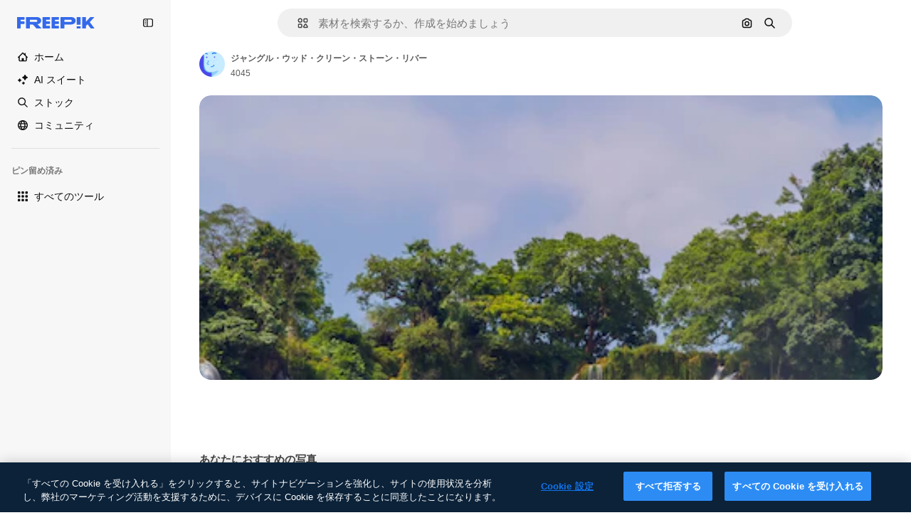

--- FILE ---
content_type: text/javascript
request_url: https://static.cdnpk.net/_next/static/chunks/7232-4e7249069dab6f6c.js
body_size: 7884
content:
!function(){try{var e="undefined"!=typeof window?window:"undefined"!=typeof global?global:"undefined"!=typeof self?self:{},t=(new e.Error).stack;t&&(e._sentryDebugIds=e._sentryDebugIds||{},e._sentryDebugIds[t]="fc96ed27-08fa-4726-8510-b9c38bbf0d9b",e._sentryDebugIdIdentifier="sentry-dbid-fc96ed27-08fa-4726-8510-b9c38bbf0d9b")}catch(e){}}(),(self.webpackChunk_N_E=self.webpackChunk_N_E||[]).push([[7232],{9217:function(e,t,r){"use strict";r.d(t,{Bx:function(){return a},LI:function(){return i},PS:function(){return s},pt:function(){return u},tu:function(){return o}}),r(6672);var n=r(22319),i=(0,n.c)({defaultClassName:"_1nit3sv0 $flex $flex-col sm:$flex-row $justify-center $items-center $gap-10 $flex-1 sm:$flex-none $z-0 $border-0 sm:$border $rounded border-surface-1 $min-w-40 $min-h-40 $transition-colors $bg-transparent hover:$bg-grayHeather/10 text-surface-foreground-0",variantClassNames:{withLabel:{true:"$px-0 sm:$px-20"}},defaultVariants:{withLabel:!1},compoundVariants:[]}),a="$flex $gap-10",u="$flex $gap-10 $flex-col",s=(0,n.c)({defaultClassName:"_1nit3sv2 $whitespace-normal $font-normal sm:$font-semibold $sprinkles-text-2xs sm:$sprinkles-text-sm $text-surface-foreground-0",variantClassNames:{alwaysVisible:{true:"$block",false:"$block sm:$hidden"}},defaultVariants:{alwaysVisible:!1},compoundVariants:[]}),o="$shadow-[0_0_60px_rgba(34,_34,_34,_0.25)] $rounded-md $overflow-hidden $w-300 $max-w-[100vw] $p-20 $flex $flex-col $gap-10 $bg-surface-0 dark:bg-surface-1"},26013:function(e,t,r){"use strict";r.d(t,{Nb:function(){return i},YS:function(){return n.YS},aD:function(){return n.aD},tw:function(){return a},xr:function(){return u}});var n=r(11031);let i="$rounded-[8px] $shadow-[0_0_60px_rgba(34,_34,_34,_0.25)] $bg-surface-0 dark:bg-surface-1 $z-[2] $overflow-hidden $flex $flex-col",a="$bg-transparent hover:$bg-surface-2 $px-[20px] $py-[10px] $cursor-pointer $sprinkles-text-xs $text-surface-foreground-2 $flex $gap-[10px] $items-center outline-none",u="$text-white dark:text-surface-1"},11031:function(e,t,r){"use strict";r.d(t,{Mw:function(){return o},VX:function(){return i},YS:function(){return a},aD:function(){return s}});var n=r(57291);let i=10,a=(0,n.j)("absolute right-4 top-4 flex flex-col gap-2 transition-all",{variants:{calculating:{true:"opacity-0",false:""}},defaultVariants:{calculating:!1}}),u="flex justify-center items-center rounded-full size-10 shadow-[0_0_60px_rgba(34,_34,_34,_0.25)] bg-surface-0 hover:bg-surface-3 text-surface-foreground-0",s=(0,n.cx)(u,"size-10 rounded-full"),o=(0,n.cx)(u,"size-[35px] rounded-full")},63123:function(e,t,r){"use strict";r.d(t,{CC:function(){return i},KW:function(){return u},NG:function(){return n},jN:function(){return a}});let n=124,i=180,a=140,u=160},70870:function(e,t,r){"use strict";r.d(t,{n:function(){return a}});var n=r(2209),i=r(52983);let a=e=>{let[t,r]=(0,i.useState)({height:null,width:null}),a=(0,i.useCallback)(()=>{let t=null==e?void 0:e.current;if(!t)return;let{width:n,height:i}=t.getBoundingClientRect();r({width:n,height:i})},[e]),u=(0,n.y)(a,500);return(0,i.useEffect)(()=>{a();let t=null==e?void 0:e.current,r=new ResizeObserver(u);return t&&r.observe(t),()=>{t&&r.unobserve(t)}},[u,a,e]),t}},29085:function(e,t,r){"use strict";r.d(t,{Q:function(){return n}});let n=(0,r(52983).createContext)(null)},20339:function(e,t,r){"use strict";r.d(t,{l:function(){return s}});var n=r(97458),i=r(65122),a=r(52983),u=r(29085);let s=e=>{let{children:t,thumbnailHeight:r}=e,[s,o]=(0,a.useState)(!1),l=(0,i.e)(),c=(0,a.useCallback)(()=>{l||r<90||o(!0)},[l,r]),d=(0,a.useCallback)(()=>{o(!1)},[]),f=(0,a.useMemo)(()=>({attributionEnabled:s,showAttribution:c,hideAttribution:d,thumbnailHeight:r}),[s,d,c,r]);return(0,a.useEffect)(()=>{s&&setTimeout(()=>{d()},15e3)},[s,d]),(0,n.jsx)(u.Q.Provider,{value:f,children:t})}},50987:function(e,t,r){"use strict";r.d(t,{J:function(){return a}});var n=r(52983),i=r(29085);let a=()=>{let e=(0,n.useContext)(i.Q);if(null===e)throw Error("useAttributionThumbnailState must be used within a AttributionThumbnailContext");return e}},52294:function(e,t,r){"use strict";r.d(t,{N:function(){return l}});var n=r(97458),i=r(770),a=r(9249),u=r(24985),s=r(10893),o=r(59470);let l=()=>{let{t:e}=(0,s.$G)("common");return(0,n.jsxs)("span",{className:o.q,children:[(0,n.jsx)(a.T,{children:e("generatedByAI")}),(0,n.jsx)(i.J,{as:u.Z,size:"sm",className:"$text-white"})]})}},4784:function(e,t,r){"use strict";r.d(t,{s:function(){return c}});var n=r(97458),i=r(86101),a=r(770),u=r(9249),s=r(92336),o=r(10893),l=r(70654);let c=()=>{let{t:e}=(0,o.$G)("detail");return(0,n.jsx)(i.u,{side:"bottom",trigger:(0,n.jsxs)("span",{className:l.z7,children:[(0,n.jsx)(u.T,{children:"Premium"}),(0,n.jsx)(a.J,{as:s.Z,size:"base",className:"text-white"})]}),backgroundColor:"grayEbony",colorText:"white",zIndex:2,hideOnLeaveHover:!0,className:l.Db,arrowClassName:l.Ri,defaultPadding:!1,children:e("checkedCrownTooltip")})}},70654:function(e,t,r){"use strict";r.d(t,{Db:function(){return i},Ri:function(){return a},z7:function(){return n}});let n="flex size-[29px] items-center justify-center rounded-full",i="max-w-[200px] p-2 text-center",a="text-surface-foreground-0"},41776:function(e,t,r){"use strict";r.d(t,{w:function(){return v}});var n=r(97458),i=r(86101),a=r(54455),u=r(770),s=r(9249),o=r(83273),l=r(10893),c=r(49558),d=r(52983),f=r(65724);let m=e=>{let{children:t,location:r,category:i,action:a,urlParams:u,className:s,onButtonClick:o=()=>void 0,resourceData:l,modalType:m="premiumContent"}=e,g=(0,f.W)(),v=(0,d.useMemo)(()=>({category:i,location:r,action:a,resource_id:l.id}),[a,i,l.id,r]),[b,p]=(0,c.n9)(v);return(0,d.useEffect)(()=>{b()},[b]),(0,n.jsx)("button",{className:s,onClick:()=>{o(),p(),g({checkoutQueryParams:u,modalType:m,resourceData:l,origin:r})},children:t})};var g=r(70654);let v=e=>{let{resource:t,urlParams:r,category:c}=e,{t:d}=(0,l.$G)(["common","detail"]),f=(0,a.E)(),v=(0,n.jsxs)("span",{className:g.z7,"data-cy":"search-results-crown",children:[(0,n.jsx)(s.T,{children:"Premium"}),(0,n.jsx)(u.J,{as:o.Z,size:"sm",className:"$text-yellowPremium"})]});return(0,n.jsxs)(i.u,{side:"bottom",trigger:v,backgroundColor:"grayEbony",colorText:"white",zIndex:2,className:g.Db,defaultPadding:!1,arrowClassName:g.Ri,children:[d("detail:premiumCrownTooltip")," ",(0,n.jsx)(m,{className:"$text-yellowSin inline-flex text-sm font-semibold",location:"thumbnail",urlParams:r,category:c,action:f?"upgrade":"get_plan",resourceData:t,children:d(f?"common:upgrade":"common:goPremium")})]})}},59470:function(e,t,r){"use strict";r.d(t,{q:function(){return n}});let n="flex size-8 items-center justify-center rounded-full bg-overlay-dialog"},1070:function(e,t,r){"use strict";r.d(t,{h:function(){return i}});var n=r(52983);let i=e=>{let{containerRef:t,isOpen:r,onClose:i}=e;(0,n.useEffect)(()=>{let e=null==t?void 0:t.current;if(e&&r)return e.addEventListener("mouseleave",i),()=>{e.removeEventListener("mouseleave",i)}},[t,i,r])}},18666:function(e,t,r){"use strict";r.d(t,{B:function(){return m}});var n=r(97458),i=r(86101),a=r(23113),u=r(79235),s=r(97374),o=r(770),l=r(9249),c=r(44854),d=r(10893),f=r(1703);let m=e=>{let{id:t,name:r,type:m,buttonClassName:g,labelClassName:v,preview:b,inThumbnail:p=!1,showLabel:h=!1,tooltipProps:x={},trigger:w,as:y}=e,{t:$}=(0,d.$G)("detailCommon"),_=(0,u.nD)(),j=(0,a.a)("lgMax"),C=(0,f.E)({id:t,name:r,type:m,preview:b,inThumbnail:p}),k=$("viewSimilar");if(w)return(0,n.jsx)(s.fC,{onClick:C,children:w});let N=(0,n.jsxs)(null!=y?y:"button",{...y?{dataCy:"view-similar-button"}:{"data-cy":"view-similar-button"},className:g,onClick:C,children:[(0,n.jsx)(l.T,{children:k}),(0,n.jsx)(o.J,{as:c.Z,size:"base"}),h&&(0,n.jsx)("span",{className:v,children:k})]});return j||h?N:(0,n.jsx)(i.u,{...x,trigger:(0,n.jsx)("div",{children:N}),triggerAsChild:!0,hideOnLeaveHover:!0,container:_.current,children:k})}},1703:function(e,t,r){"use strict";r.d(t,{E:function(){return s}});var n=r(9036),i=r(73701),a=r(12533),u=r(2983);let s=e=>{let{id:t,name:r,type:s,preview:{width:o,height:l,url:c},inThumbnail:d=!1}=e,f=(0,a.z)(c,o,l),m=(0,i.Z)(),g=(0,n.fD)({event_name:d?"similar_images_thumbnail":"similar_images",file_id:t.toString(),file_name:r,content_group2:s,search_logic_applied:"similar_images"});return async e=>{e.preventDefault(),e.stopPropagation(),(0,u.B)(s,"view_similar"),g(),m(),await f({type:s,discoverSimilarResourceId:t})}}},38012:function(e,t,r){"use strict";r.d(t,{p:function(){return n}});let n=(0,r(57291).cx)("focus:bg-surface-0/30 pointer-events-auto flex h-10 cursor-pointer items-center justify-center gap-2 rounded-full bg-surface-0 text-xs font-semibold text-surface-foreground-0 hover:bg-surface-3")},17722:function(e,t,r){"use strict";r.d(t,{B:function(){return u}});var n=r(97458),i=r(86101),a=r(10893);let u=e=>{let{blockStatus:t=!1,children:r,align:u,container:s,side:o="top"}=e,{t:l}=(0,a.$G)(["common","funnelModal"]);return(0,n.jsx)(i.u,{trigger:r,showTooltip:!!t,colorText:"white",backgroundColor:"grayOxford",rounded:!0,align:u,container:s,side:o,children:l("resource"===t?"common:handlePremiumResourceEnterprise":"funnelModal:contactWithAdminTitle")})}},57652:function(e,t,r){"use strict";r.d(t,{Z:function(){return j}});var n=r(97458),i=r(62758),a=r(18503),u=r(68464),s=r(57291),o=r(52983),l=r(70870),c=r(20339),d=r(94304),f=r(25240),m=r(6715),g=r(5479),v=r(91050),b=r(32490),p=r(97797),h=r(27222),x=r(3797),w=r(29708),y=r(37908);let $=e=>{let{id:t,poster:r,videoSrc:i,premium:a,quality:u,duration:s,name:$,author:j,orientation:C,related:k=!1,nativeAspectRatio:N,url:z,track:S,uuid:E,location:T,position:P,enableGaTracker:I=!1,fromElement:L="related_resources",categoryGAEvent:D,isAIGenerated:R,bestAssetForAI:M}=e,A=(0,o.useRef)(null),V=(0,b.R)({containerRef:A,threshold:[0,1]}),B=(0,m.O)(),H=(0,g.l)({id:t,url:z,related:k,nativeAspectRatio:N,track:S,uuid:E,fromElement:L}),Z=(0,d.o)(r,{...t&&{item_id:t.toString()}}),O=(0,v.Ft)(),G=(0,f.oL)(),{height:J}=(0,l.n)(A);return(0,n.jsx)(c.l,{thumbnailHeight:null!=J?J:0,children:(0,n.jsxs)("article",{className:_({orientation:C}),ref:A,"data-cy":"resource-thumbnail",children:[(0,n.jsx)(x.A,{as:H,onHandleClick:e=>{D&&B(t,D,"video"),e.shiftKey||e.ctrlKey||e.altKey||G(t,O,"video")},name:$,children:(0,n.jsx)(w.n,{posterSrc:Z,videoSrc:i,duration:s,name:$,author:j,isInViewport:V,id:t,premium:a,position:P,enableGaTracker:I,videoUrl:H,orientation:C})}),(0,n.jsx)(p.Y,{id:t,name:$,poster:r,authorName:null==j?void 0:j.name,isPremium:a,isAIGenerated:R,orientation:C}),(0,n.jsxs)("div",{className:"opacity-0 transition-opacity group-hover:opacity-100",children:[(0,n.jsx)(y.v,{id:t,name:$,poster:r,containerRef:A,orientation:C}),V&&(0,n.jsx)(h.Q,{id:t,poster:r,location:T,author:j,premium:a,quality:u,orientation:C,name:$,isAIGenerated:R,bestAssetForAI:M})]})]})})},_=(0,s.j)("group relative overflow-hidden rounded-xl bg-black/10 bg-cover bg-center pt-[56.25%] [contain:strict]",{variants:{orientation:{vertical:"aspect-[9/16]",horizontal:"aspect-video",square:"aspect-square"}},defaultVariants:{orientation:"horizontal"}}),j=e=>{let{items:t,title:r,fromElement:s,categoryGAEvent:o,className:l}=e;return(null==t?void 0:t.length)?(0,n.jsxs)("div",{children:[(0,n.jsx)("div",{className:(0,a.m)("$mb-20","related_resources"===s&&"$mt-30",l),children:(0,n.jsx)("p",{className:u.TN,children:r})}),(0,n.jsx)(v.Ch,{videos:t,fromView:"resource_detail",children:(0,n.jsx)(i.z,{children:t.map((e,t)=>(0,n.jsx)("div",{className:"$w-300",children:(0,n.jsx)($,{...e,related:!0,location:"resource_detail",position:t,fromElement:s,categoryGAEvent:o},e.id)},e.id))})})]}):null}},63081:function(e,t,r){"use strict";r.d(t,{Bm:function(){return a},Ej:function(){return i}});var n=r(7858);let i="resource_detail",a=[i,"freepik_web_download_limit"];Object.values(n.a2)},80751:function(e,t,r){"use strict";r.d(t,{H:function(){return u}});var n=r(2394),i=r(52983),a=r(27310);let u=()=>{let e=(0,n.E)(),t=(0,a.C)();return(0,i.useCallback)(r=>{let{tool:n,canUserDownloadResource:i}=r,a=t(n),u=!a&&e,s=!i&&e,o=!1;return u?o="tool":s&&(o="resource"),{canUseTool:a,blockStatus:o}},[t,e])}},93898:function(e,t,r){"use strict";r.d(t,{B:function(){return n}});let n=(0,r(52983).createContext)({})},98836:function(e,t,r){"use strict";r.d(t,{n:function(){return v}});var n=r(97458),i=r(72234),a=r(58443),u=r(68147),s=r(56106),o=r(26324),l=r(25983),c=r(52983),d=r(72118),f=r(55408);let m=e=>{let{uuid:t,searchTrackingCode:r,page:n,userId:i,isUserPremium:a,userData:u,country:s,language:o,walletId:l}=e,m=(0,c.useRef)([]),g=(0,c.useRef)(null),v=(0,c.useCallback)(()=>{var e,c,v,b;let p=m.current;if(0===p.length)return;let h=new URLSearchParams({partner:"data",event_at:Date.now().toString(),batch_size:p.length.toString(),...t&&{uuid:t},ga_client_id:null!==(e=d.Z.get("_ga"))&&void 0!==e?e:"",user_id:null!==(c=null==i?void 0:i.toString())&&void 0!==c?c:"0",is_premium_user:a?"1":"0",user_type:null!==(v=null==u?void 0:u.user_type_fr)&&void 0!==v?v:"anonymous",...l&&{wallet_id:l},...s&&{country_iso_code:s},...o&&{language_iso_code:o},page:null!==(b=null==n?void 0:n.toString())&&void 0!==b?b:"1",...r&&{track:r},items:JSON.stringify(p)}),x="send&event&".concat(h.toString());(0,f.O)(x),m.current=[],g.current&&(clearTimeout(g.current),g.current=null)},[s,a,o,n,r,null==u?void 0:u.user_type_fr,i,t,l]),b=(0,c.useCallback)(()=>{g.current||(g.current=setTimeout(()=>{v()},2e3))},[v]),p=(0,c.useCallback)(e=>{m.current.push(e),m.current.length>=10?v():b()},[v,b]);return(0,c.useEffect)(()=>()=>{g.current&&clearTimeout(g.current),m.current.length>0&&v()},[v]),p};var g=r(93898);let v=e=>{let{children:t,searchTrackingCode:r,vertical:d,page:f,uuid:v}=e,b=(0,u.I)(),p=(0,s.H)(),h=(0,i.Lh)(),x=(0,a.D)(),w=(0,o.N)(),y=(0,l.ZK)(),$=(0,c.useMemo)(()=>({uuid:v,searchTrackingCode:r,page:f,userId:null!=b?b:void 0,isUserPremium:p,userData:null!=x?x:void 0,country:null!=w?w:void 0,walletId:null!=h?h:void 0}),[v,r,f,b,p,x,w,h]),_=m($),j=(0,c.useMemo)(()=>({...$,vertical:d,language:y,addEventTrackerToQueue:_}),[$,d,y,_]);return(0,n.jsx)(g.B.Provider,{value:j,children:t})}},94304:function(e,t,r){"use strict";r.d(t,{n:function(){return n.n},o:function(){return i.o}});var n=r(98836),i=r(80847)},80847:function(e,t,r){"use strict";r.d(t,{o:function(){return m}});let n={anonymous:"anonymous",premium:"payment"};var i=r(2606),a=r(68147),u=r(91394),s=r(56106),o=r(96986),l=r(52983),c=r(70730),d=r(80144);let f={premium:"P",nonPremium:"R"},m=(e,t)=>{let r=(0,o.P)(),m=(0,u.d)(),g=(0,a.I)(),v=(0,s.H)(),b=(0,i.A)(),p=(0,c.I)(),{searchTrackingCode:h}=(0,d.i)(),x=(0,l.useMemo)(()=>{let e=new URLSearchParams;if(r&&r.userType!==n.anonymous&&r.userId){let t=f[r.userType===n.premium?"premium":"nonPremium"];e.append("uid","".concat(t).concat(r.userId))}else if(b&&m){let t=f[v?"premium":"nonPremium"];e.append("uid","".concat(t).concat(g))}return p&&e.append("ga",p),h&&e.append("semt",h),t&&Object.keys(t).forEach(r=>e.append(r,t[r])),e.toString()},[t,p,b,m,v,h,g,r]);return"".concat(e).concat(x?"?".concat(x):"")}},80144:function(e,t,r){"use strict";r.d(t,{i:function(){return a}});var n=r(52983),i=r(93898);let a=()=>(0,n.useContext)(i.B)},35103:function(e,t,r){"use strict";r.d(t,{O:function(){return a}});var n=r(2394),i=r(65122);let a=e=>{let t=(0,i.e)(),r=(0,n.E)();return!(!e||t)&&!!r&&"resource"}},47152:function(e,t,r){"use strict";r.d(t,{T:function(){return u},U:function(){return s}});var n=r(97458),i=r(52983);let a=(0,i.createContext)({isCollapsed:null}),u=e=>{let{isCollapsed:t,children:r}=e,u=(0,i.useMemo)(()=>({isCollapsed:t}),[t]);return(0,n.jsx)(a.Provider,{value:u,children:r})},s=()=>(0,i.useContext)(a)},61462:function(e,t,r){"use strict";r.d(t,{b:function(){return a}});var n=r(97458),i=r(40409);let a=e=>{let{children:t,...r}=e;return(0,n.jsx)(i.t.Provider,{value:r,children:t})}},3223:function(e,t,r){"use strict";r.d(t,{z:function(){return u}});var n=r(52983),i=r(80144);let a={ai:"regular",photo:"regular",vector:"regular",psd:"regular",icon:"icon",template:"template",mockup:"mockup",video:"video","3d":"3d"},u=e=>{let{id:t,type:r,premium:u,position:s}=e,{vertical:o,addEventTrackerToQueue:l}=(0,i.i)();return(0,n.useCallback)(()=>{var e;let n={item_id:t.toString(),is_premium_item:u?"1":"0",position:s.toString(),item_supertype:null!==(e=a[r])&&void 0!==e?e:r,vertical:null!=o?o:r};null==l||l(n)},[l,t,s,u,r,o])}},44022:function(e,t,r){"use strict";r.d(t,{h:function(){return o}});var n=r(97458),i=r(97374),a=r(52983),u=r(40197);let s=(0,r(57291).j)(["inline-flex items-center justify-center rounded font-semibold transition duration-150 ease-in-out","disabled:cursor-not-allowed disabled:opacity-50","disabled:aria-pressed:cursor-default disabled:aria-pressed:opacity-100","focus-visible:outline focus-visible:outline-2 focus-visible:outline-offset-2 focus-visible:outline-surface-border-alpha-1","active:outline-none"],{variants:{size:{"2xs":"size-4 text-2xs",xs:"size-6 text-2xs",sm:"size-8 text-xs",md:"size-10 text-sm",lg:"size-12 text-base"},shape:{rectangle:"rounded",rounded:"rounded-full",square:"rounded-lg"},variant:{primary:["bg-primary-0 text-primary-foreground-0 aria-pressed:bg-primary-2 hover:enabled:bg-primary-1 active:enabled:bg-primary-2"],secondary:["bg-secondary-0 text-secondary-foreground-0 aria-pressed:bg-secondary-2 hover:enabled:bg-secondary-1 active:enabled:bg-secondary-2"],tertiary:["bg-default-0 text-default-foreground-0 aria-pressed:bg-default-2 hover:enabled:bg-default-1 active:enabled:bg-default-2"],outline:["border border-outline-border-0 bg-outline-0 text-outline-foreground-0 aria-pressed:bg-outline-1 hover:enabled:border-outline-border-1 active:enabled:border-outline-border-2 active:enabled:bg-outline-1"],default:["bg-surface-0 text-default-foreground-0 aria-pressed:bg-surface-2 hover:enabled:bg-surface-1 active:enabled:bg-surface-3"],ghost:["bg-ghost-0 text-ghost-foreground-0 aria-pressed:bg-ghost-2 hover:enabled:bg-ghost-1 active:enabled:bg-ghost-2"],premium:["bg-premium-0 text-premium-foreground-0 aria-pressed:bg-premium-2 hover:enabled:bg-premium-1 active:enabled:bg-premium-2"],destructive:["bg-destructive-0 text-destructive-foreground-0 aria-pressed:bg-destructive-1 hover:enabled:bg-destructive-1 active:enabled:bg-destructive-1"]}},defaultVariants:{variant:"primary",size:"md",shape:"rectangle"}}),o=(0,a.forwardRef)(function(e,t){let{className:r,variant:a,size:o,shape:l,icon:c,asChild:d=!1,children:f,...m}=e,g=d?i.g7:"button";return(0,n.jsxs)(g,{ref:t,className:(0,u.m6)(s({variant:a,size:o,shape:l}),r),...m,children:[c,f]})})},87908:function(e,t,r){"use strict";var n=r(97458);t.Z=e=>(0,n.jsxs)("svg",{xmlns:"http://www.w3.org/2000/svg",viewBox:"0 0 512 512",width:16,height:16,"aria-hidden":!0,...e,children:[(0,n.jsx)("path",{d:"M448.9 24.4H189c-34.8 0-63.1 28.3-63.1 63.1v201.8c0 34.8 28.3 63.1 63.1 63.1h259.8c34.8 0 63.1-28.3 63.1-63.1V87.4c.1-34.7-28.2-63-63-63M189 74.4h259.8c7.2 0 13.1 5.9 13.1 13.1v170.1l-30.6-31c-4.7-4.8-11.1-7.4-17.8-7.4s-13.1 2.7-17.8 7.5l-23 23.5-90-90.3c-4.7-4.7-11.1-7.4-17.7-7.4s-13 2.6-17.7 7.3L176 231.2V87.4c0-7.2 5.8-13 13-13"}),(0,n.jsx)("path",{d:"M388 172.7c15.8 0 28.6-12.8 28.6-28.6s-12.8-28.6-28.6-28.6-28.6 12.8-28.6 28.6 12.8 28.6 28.6 28.6M326.3 428.1c-2 7-9.2 11-16.2 9.1L59.6 366.9c-3.4-.9-6.2-3.1-7.9-6.2s-2.1-6.6-1.2-10L76 260.1V112.5c-8.8 7.8-15.6 18.1-19 30.3L2.4 337.3c-4.5 16.2-2.5 33.3 5.8 48s21.8 25.3 38 29.8l250.5 70.2c5.7 1.6 11.4 2.3 17 2.3 27.6 0 53-18.3 60.8-46.1l11-39.2h-51.9z"})]})},44854:function(e,t,r){"use strict";var n=r(97458);t.Z=e=>(0,n.jsxs)("svg",{xmlns:"http://www.w3.org/2000/svg","data-name":"Capa 1",viewBox:"0 0 23.99 24.38",width:16,height:16,"aria-hidden":!0,...e,children:[(0,n.jsx)("path",{d:"M22.82 14.89c-.65 0-1.17.52-1.17 1.17v4.33c0 .9-.74 1.64-1.64 1.64H3.98c-.44 0-.85-.17-1.16-.48s-.48-.72-.48-1.16l.02-16.03c0-.9.74-1.64 1.64-1.64h4.21c.65 0 1.17-.52 1.17-1.17S8.86.38 8.21.38H4C1.8.38.02 2.16.02 4.36L0 20.39c0 1.07.41 2.07 1.17 2.82.75.75 1.75 1.17 2.82 1.17h16.02c2.2 0 3.98-1.79 3.98-3.98v-4.33c0-.65-.52-1.17-1.17-1.17Z"}),(0,n.jsx)("path",{d:"M5.03 19.16c-.45 0-.7-.5-.4-.82l3.38-3.69c.22-.24.63-.23.83.03l1.66 2.1 3.6-3.93c.31-.34.88-.32 1.16.04l4.09 5.17c.36.46.01 1.11-.6 1.11H5.03ZM23.67 10.84l-2.1-2.1c1.63-2.46 1.07-5.81-1.32-7.61a5.61 5.61 0 0 0-7.88 1.14 5.55 5.55 0 0 0-1.06 4.17c.21 1.48.99 2.8 2.2 3.7a5.68 5.68 0 0 0 6.47.19l2.1 2.1c.22.21.5.32.79.32s.58-.11.8-.32c.43-.44.43-1.15 0-1.59m-3.04-5.19c0 2.06-1.68 3.74-3.74 3.74a3.74 3.74 0 0 1 0-7.48c2.06 0 3.74 1.68 3.74 3.74"})]})},63918:function(e,t,r){"use strict";var n=r(97458);t.Z=e=>(0,n.jsx)("svg",{xmlns:"http://www.w3.org/2000/svg",viewBox:"0 0 512 512",width:16,height:16,"aria-hidden":!0,...e,children:(0,n.jsx)("path",{d:"M269.2 438.4c-100.6 0-182.4-81.8-182.4-182.4S168.6 73.6 269.2 73.6c61.1 0 117.9 30.4 151.8 81.3 7.7 11.5 4.6 27-6.9 34.7s-27 4.6-34.7-6.9c-24.6-37-65.9-59.1-110.2-59.1-73 0-132.4 59.4-132.4 132.4s59.4 132.4 132.4 132.4c44.4 0 85.6-22.1 110.2-59.1 7.7-11.5 23.2-14.6 34.7-6.9s14.6 23.2 6.9 34.7c-33.9 50.9-90.7 81.3-151.8 81.3"})})},62758:function(e,t,r){"use strict";r.d(t,{z:function(){return s}});var n=r(97458),i=r(95109),a=r(18503),u=r(78364);let s=e=>{let{children:t,listClassName:r,draggableClassName:s,nextNavigationButtonEffect:o,arrowPrevAriaLabel:l,arrowNextAriaLabel:c}=e;return(0,n.jsx)("div",{className:(0,u.W)("$static xl:$relative $w-full","$static xl:$absolute $w-full"),children:(0,n.jsx)(i.DraggableNavigation,{style:"resources",className:s,nextNavigationButtonEffect:o,arrowDataCy:"home-hero-carrousel-arrow","aria-label":"Home carousel navigation",arrowPrevAriaLabel:l,arrowNextAriaLabel:c,children:(0,n.jsx)("ul",{className:(0,a.m)("$flex","$gap-20",r),children:t.map(e=>(0,n.jsx)("li",{children:e},e.key))})})})}},54455:function(e,t,r){"use strict";r.d(t,{E:function(){return i}});var n=r(8147);let i=()=>{let e=(0,n.H)();return!!(null==e?void 0:e.profile.hasSubscriptions)}},2209:function(e,t,r){"use strict";r.d(t,{y:function(){return i}});var n=r(52983);let i=(e,t)=>{let r=(0,n.useRef)();return(0,n.useCallback)(function(){for(var n=arguments.length,i=Array(n),a=0;a<n;a++)i[a]=arguments[a];clearTimeout(r.current),r.current=setTimeout(()=>{clearTimeout(r.current),e(...i)},t)},[e,t])}},46700:function(e,t,r){"use strict";r.d(t,{V:function(){return a}});var n=r(52983),i=r(43186);let a=()=>{let e=(0,i.J)();return(0,n.useCallback)((t,r)=>{let n=document.createElement("a");n.style.display="none",n.href=t,r&&(n.download=r),void 0===n.download&&n.setAttribute("target","_blank"),document.body.appendChild(n),n.click(),setTimeout(function(){document.body.removeChild(n),e(),URL.revokeObjectURL(t)},200)},[e])}},6672:function(){}}]);

--- FILE ---
content_type: text/javascript
request_url: https://static.cdnpk.net/_next/static/chunks/pages/_app-4df1dd151a0493fd.js
body_size: 181124
content:
!function(){try{var e="undefined"!=typeof window?window:"undefined"!=typeof global?global:"undefined"!=typeof self?self:{},t=(new e.Error).stack;t&&(e._sentryDebugIds=e._sentryDebugIds||{},e._sentryDebugIds[t]="29698630-0db3-470f-8ec5-3d32120a4f56",e._sentryDebugIdIdentifier="sentry-dbid-29698630-0db3-470f-8ec5-3d32120a4f56")}catch(e){}}(),(self.webpackChunk_N_E=self.webpackChunk_N_E||[]).push([[2888],{46033:function(e,t,r){"use strict";Object.defineProperty(t,"__esModule",{value:!0}),t.default=function({html:e,height:t=null,width:r=null,children:s,dataNtpc:a=""}){return(0,i.useEffect)(()=>{a&&performance.mark("mark_feature_usage",{detail:{feature:`next-third-parties-${a}`}})},[a]),(0,n.jsxs)(n.Fragment,{children:[s,e?(0,n.jsx)("div",{style:{height:null!=t?`${t}px`:"auto",width:null!=r?`${r}px`:"auto"},"data-ntpc":a,dangerouslySetInnerHTML:{__html:e}}):null]})};let n=r(97458),i=r(52983)},23911:function(e,t,r){"use strict";let n;var i=this&&this.__importDefault||function(e){return e&&e.__esModule?e:{default:e}};Object.defineProperty(t,"__esModule",{value:!0}),t.GoogleAnalytics=function(e){let{gaId:t,debugMode:r,dataLayerName:i="dataLayer",nonce:l}=e;return void 0===n&&(n=i),(0,a.useEffect)(()=>{performance.mark("mark_feature_usage",{detail:{feature:"next-third-parties-ga"}})},[]),(0,s.jsxs)(s.Fragment,{children:[(0,s.jsx)(o.default,{id:"_next-ga-init",dangerouslySetInnerHTML:{__html:`
          window['${i}'] = window['${i}'] || [];
          function gtag(){window['${i}'].push(arguments);}
          gtag('js', new Date());

          gtag('config', '${t}' ${r?",{ 'debug_mode': true }":""});`},nonce:l}),(0,s.jsx)(o.default,{id:"_next-ga",src:`https://www.googletagmanager.com/gtag/js?id=${t}`,nonce:l})]})},t.sendGAEvent=function(...e){if(void 0===n){console.warn("@next/third-parties: GA has not been initialized");return}window[n]?window[n].push(arguments):console.warn(`@next/third-parties: GA dataLayer ${n} does not exist`)};let s=r(97458),a=r(52983),o=i(r(24297))},87230:function(e,t,r){"use strict";var n=this&&this.__importDefault||function(e){return e&&e.__esModule?e:{default:e}};Object.defineProperty(t,"__esModule",{value:!0}),t.default=function(e){let{apiKey:t,...r}=e,n={...r,key:t},{html:o}=(0,s.GoogleMapsEmbed)(n);return(0,i.jsx)(a.default,{height:n.height||null,width:n.width||null,html:o,dataNtpc:"GoogleMapsEmbed"})};let i=r(97458),s=r(38883),a=n(r(46033))},152:function(e,t,r){"use strict";var n=this&&this.__importDefault||function(e){return e&&e.__esModule?e:{default:e}};Object.defineProperty(t,"__esModule",{value:!0}),t.sendGTMEvent=void 0,t.GoogleTagManager=function(e){let{gtmId:t,gtmScriptUrl:r="https://www.googletagmanager.com/gtm.js",dataLayerName:n="dataLayer",auth:l,preview:u,dataLayer:c,nonce:d}=e;o=n;let p="dataLayer"!==n?`&l=${n}`:"",f=l?`&gtm_auth=${l}`:"",h=u?`&gtm_preview=${u}&gtm_cookies_win=x`:"";return(0,s.useEffect)(()=>{performance.mark("mark_feature_usage",{detail:{feature:"next-third-parties-gtm"}})},[]),(0,i.jsxs)(i.Fragment,{children:[(0,i.jsx)(a.default,{id:"_next-gtm-init",dangerouslySetInnerHTML:{__html:`
      (function(w,l){
        w[l]=w[l]||[];
        w[l].push({'gtm.start': new Date().getTime(),event:'gtm.js'});
        ${c?`w[l].push(${JSON.stringify(c)})`:""}
      })(window,'${n}');`},nonce:d}),(0,i.jsx)(a.default,{id:"_next-gtm","data-ntpc":"GTM",src:`${r}?id=${t}${p}${f}${h}`,nonce:d})]})};let i=r(97458),s=r(52983),a=n(r(24297)),o="dataLayer";t.sendGTMEvent=(e,t)=>{let r=t||o;window[r]=window[r]||[],window[r].push(e)}},45451:function(e,t,r){"use strict";var n=this&&this.__importDefault||function(e){return e&&e.__esModule?e:{default:e}};Object.defineProperty(t,"__esModule",{value:!0}),t.sendGAEvent=t.GoogleAnalytics=t.sendGTMEvent=t.GoogleTagManager=t.YouTubeEmbed=t.GoogleMapsEmbed=void 0;var i=r(87230);Object.defineProperty(t,"GoogleMapsEmbed",{enumerable:!0,get:function(){return n(i).default}});var s=r(9583);Object.defineProperty(t,"YouTubeEmbed",{enumerable:!0,get:function(){return n(s).default}});var a=r(152);Object.defineProperty(t,"GoogleTagManager",{enumerable:!0,get:function(){return a.GoogleTagManager}}),Object.defineProperty(t,"sendGTMEvent",{enumerable:!0,get:function(){return a.sendGTMEvent}});var o=r(23911);Object.defineProperty(t,"GoogleAnalytics",{enumerable:!0,get:function(){return o.GoogleAnalytics}}),Object.defineProperty(t,"sendGAEvent",{enumerable:!0,get:function(){return o.sendGAEvent}})},9583:function(e,t,r){"use strict";var n=this&&this.__importDefault||function(e){return e&&e.__esModule?e:{default:e}};Object.defineProperty(t,"__esModule",{value:!0}),t.default=function(e){let{html:t,scripts:r,stylesheets:n}=(0,a.YouTubeEmbed)(e);return(0,i.jsx)(o.default,{height:e.height||null,width:e.width||null,html:t,dataNtpc:"YouTubeEmbed",children:null==r?void 0:r.map(e=>(0,i.jsx)(s.default,{src:e.url,strategy:l[e.strategy],stylesheets:n},e.url))})};let i=r(97458),s=n(r(24297)),a=r(38883),o=n(r(46033)),l={server:"beforeInteractive",client:"afterInteractive",idle:"lazyOnload",worker:"worker"}},54523:function(e,t,r){"use strict";r.d(t,{l$:function(){return s},KV:function(){return i},$y:function(){return a}}),e=r.hmd(e);var n=r(73656);function i(){return!("undefined"!=typeof __SENTRY_BROWSER_BUNDLE__&&__SENTRY_BROWSER_BUNDLE__)&&"[object process]"===Object.prototype.toString.call(void 0!==n?n:0)}function s(e,t){return e.require(t)}function a(t){let r;try{r=s(e,t)}catch(e){}try{let{cwd:n}=s(e,"process");r=s(e,`${n()}/node_modules/${t}`)}catch(e){}return r}},88820:function(e,t,r){"use strict";let n;r.d(t,{r:function(){return ec}});let i=Object.prototype.toString;function s(e){return"[object Object]"===i.call(e)}function a(e){return!!(e&&e.then&&"function"==typeof e.then)}function o(e){return e&&e.Math==Math?e:void 0}let l="object"==typeof globalThis&&o(globalThis)||"object"==typeof window&&o(window)||"object"==typeof self&&o(self)||"object"==typeof r.g&&o(r.g)||function(){return this}()||{};function u(e,t,r){let n=r||l,i=n.__SENTRY__=n.__SENTRY__||{};return i[e]||(i[e]=t())}function c(){let e=l.crypto||l.msCrypto,t=()=>16*Math.random();try{if(e&&e.randomUUID)return e.randomUUID().replace(/-/g,"");e&&e.getRandomValues&&(t=()=>{let t=new Uint8Array(1);return e.getRandomValues(t),t[0]})}catch(e){}return"10000000100040008000100000000000".replace(/[018]/g,e=>(e^(15&t())>>e/4).toString(16))}function d(){return Date.now()/1e3}let p=function(){let{performance:e}=l;if(!e||!e.now)return d;let t=Date.now()-e.now(),r=void 0==e.timeOrigin?t:e.timeOrigin;return()=>(r+e.now())/1e3}();(()=>{let{performance:e}=l;if(!e||!e.now)return;let t=e.now(),r=Date.now(),n=e.timeOrigin?Math.abs(e.timeOrigin+t-r):36e5,i=e.timing&&e.timing.navigationStart,s="number"==typeof i?Math.abs(i+t-r):36e5;if(n<36e5||s<36e5)return n<=s?e.timeOrigin:void 0})();let f=["debug","info","warn","error","log","assert","trace"],h={},m=function(){let e=!1,t={enable:()=>{e=!0},disable:()=>{e=!1},isEnabled:()=>e};return f.forEach(e=>{t[e]=()=>void 0}),t}(),g="production";(es=eo||(eo={}))[es.PENDING=0]="PENDING",es[es.RESOLVED=1]="RESOLVED",es[es.REJECTED=2]="REJECTED";class v{constructor(e){v.prototype.__init.call(this),v.prototype.__init2.call(this),v.prototype.__init3.call(this),v.prototype.__init4.call(this),this._state=eo.PENDING,this._handlers=[];try{e(this._resolve,this._reject)}catch(e){this._reject(e)}}then(e,t){return new v((r,n)=>{this._handlers.push([!1,t=>{if(e)try{r(e(t))}catch(e){n(e)}else r(t)},e=>{if(t)try{r(t(e))}catch(e){n(e)}else n(e)}]),this._executeHandlers()})}catch(e){return this.then(e=>e,e)}finally(e){return new v((t,r)=>{let n,i;return this.then(t=>{i=!1,n=t,e&&e()},t=>{i=!0,n=t,e&&e()}).then(()=>{if(i){r(n);return}t(n)})})}__init(){this._resolve=e=>{this._setResult(eo.RESOLVED,e)}}__init2(){this._reject=e=>{this._setResult(eo.REJECTED,e)}}__init3(){this._setResult=(e,t)=>{if(this._state===eo.PENDING){if(a(t)){t.then(this._resolve,this._reject);return}this._state=e,this._value=t,this._executeHandlers()}}}__init4(){this._executeHandlers=()=>{if(this._state===eo.PENDING)return;let e=this._handlers.slice();this._handlers=[],e.forEach(e=>{e[0]||(this._state===eo.RESOLVED&&e[1](this._value),this._state===eo.REJECTED&&e[2](this._value),e[0]=!0)})}}}function y(e){return function e(t,r){if(function(e){if(!s(e))return!1;try{let t=Object.getPrototypeOf(e).constructor.name;return!t||"Object"===t}catch(e){return!0}}(t)){let n=r.get(t);if(void 0!==n)return n;let i={};for(let n of(r.set(t,i),Object.keys(t)))void 0!==t[n]&&(i[n]=e(t[n],r));return i}if(Array.isArray(t)){let n=r.get(t);if(void 0!==n)return n;let i=[];return r.set(t,i),t.forEach(t=>{i.push(e(t,r))}),i}return t}(e,new Map)}function _(e,t={}){if(!t.user||(!e.ipAddress&&t.user.ip_address&&(e.ipAddress=t.user.ip_address),e.did||t.did||(e.did=t.user.id||t.user.email||t.user.username)),e.timestamp=t.timestamp||p(),t.abnormal_mechanism&&(e.abnormal_mechanism=t.abnormal_mechanism),t.ignoreDuration&&(e.ignoreDuration=t.ignoreDuration),t.sid&&(e.sid=32===t.sid.length?t.sid:c()),void 0!==t.init&&(e.init=t.init),!e.did&&t.did&&(e.did=`${t.did}`),"number"==typeof t.started&&(e.started=t.started),e.ignoreDuration)e.duration=void 0;else if("number"==typeof t.duration)e.duration=t.duration;else{let t=e.timestamp-e.started;e.duration=t>=0?t:0}t.release&&(e.release=t.release),t.environment&&(e.environment=t.environment),!e.ipAddress&&t.ipAddress&&(e.ipAddress=t.ipAddress),!e.userAgent&&t.userAgent&&(e.userAgent=t.userAgent),"number"==typeof t.errors&&(e.errors=t.errors),t.status&&(e.status=t.status)}function b(){return F().getClient()}function S(e){return e.transaction}function E(e){let{spanId:t,traceId:r}=e.spanContext(),{data:n,op:i,parent_span_id:s,status:a,tags:o,origin:l}=T(e);return y({data:n,op:i,parent_span_id:s,span_id:t,status:a,tags:o,trace_id:r,origin:l})}function x(e){let{traceId:t,spanId:r}=e.spanContext();return function(e=c(),t=c().substring(16),r){let n="";return void 0!==r&&(n=r?"-1":"-0"),`${e}-${t}${n}`}(t,r,A(e))}function w(e){return"number"==typeof e?k(e):Array.isArray(e)?e[0]+e[1]/1e9:e instanceof Date?k(e.getTime()):p()}function k(e){return e>9999999999?e/1e3:e}function T(e){return"function"==typeof e.getSpanJSON?e.getSpanJSON():"function"==typeof e.toJSON?e.toJSON():{}}function A(e){let{traceFlags:t}=e.spanContext();return!!(1&t)}function L(e){let t=b();if(!t)return{};let r=function(e,t,r){let n=t.getOptions(),{publicKey:i}=t.getDsn()||{},{segment:s}=r&&r.getUser()||{},a=y({environment:n.environment||g,release:n.release,user_segment:s,public_key:i,trace_id:e});return t.emit&&t.emit("createDsc",a),a}(T(e).trace_id||"",t,F().getScope()),n=S(e);if(!n)return r;let i=n&&n._frozenDynamicSamplingContext;if(i)return i;let{sampleRate:s,source:a}=n.metadata;null!=s&&(r.sample_rate=`${s}`);let o=T(n);return a&&"url"!==a&&(r.transaction=o.description),r.sampled=String(A(n)),t.emit&&t.emit("createDsc",r),r}class O{constructor(){this._notifyingListeners=!1,this._scopeListeners=[],this._eventProcessors=[],this._breadcrumbs=[],this._attachments=[],this._user={},this._tags={},this._extra={},this._contexts={},this._sdkProcessingMetadata={},this._propagationContext=R()}static clone(e){return e?e.clone():new O}clone(){let e=new O;return e._breadcrumbs=[...this._breadcrumbs],e._tags={...this._tags},e._extra={...this._extra},e._contexts={...this._contexts},e._user=this._user,e._level=this._level,e._span=this._span,e._session=this._session,e._transactionName=this._transactionName,e._fingerprint=this._fingerprint,e._eventProcessors=[...this._eventProcessors],e._requestSession=this._requestSession,e._attachments=[...this._attachments],e._sdkProcessingMetadata={...this._sdkProcessingMetadata},e._propagationContext={...this._propagationContext},e._client=this._client,e}setClient(e){this._client=e}getClient(){return this._client}addScopeListener(e){this._scopeListeners.push(e)}addEventProcessor(e){return this._eventProcessors.push(e),this}setUser(e){return this._user=e||{email:void 0,id:void 0,ip_address:void 0,segment:void 0,username:void 0},this._session&&_(this._session,{user:e}),this._notifyScopeListeners(),this}getUser(){return this._user}getRequestSession(){return this._requestSession}setRequestSession(e){return this._requestSession=e,this}setTags(e){return this._tags={...this._tags,...e},this._notifyScopeListeners(),this}setTag(e,t){return this._tags={...this._tags,[e]:t},this._notifyScopeListeners(),this}setExtras(e){return this._extra={...this._extra,...e},this._notifyScopeListeners(),this}setExtra(e,t){return this._extra={...this._extra,[e]:t},this._notifyScopeListeners(),this}setFingerprint(e){return this._fingerprint=e,this._notifyScopeListeners(),this}setLevel(e){return this._level=e,this._notifyScopeListeners(),this}setTransactionName(e){return this._transactionName=e,this._notifyScopeListeners(),this}setContext(e,t){return null===t?delete this._contexts[e]:this._contexts[e]=t,this._notifyScopeListeners(),this}setSpan(e){return this._span=e,this._notifyScopeListeners(),this}getSpan(){return this._span}getTransaction(){let e=this._span;return e&&e.transaction}setSession(e){return e?this._session=e:delete this._session,this._notifyScopeListeners(),this}getSession(){return this._session}update(e){if(!e)return this;let t="function"==typeof e?e(this):e;if(t instanceof O){let e=t.getScopeData();this._tags={...this._tags,...e.tags},this._extra={...this._extra,...e.extra},this._contexts={...this._contexts,...e.contexts},e.user&&Object.keys(e.user).length&&(this._user=e.user),e.level&&(this._level=e.level),e.fingerprint.length&&(this._fingerprint=e.fingerprint),t.getRequestSession()&&(this._requestSession=t.getRequestSession()),e.propagationContext&&(this._propagationContext=e.propagationContext)}else s(t)&&(this._tags={...this._tags,...e.tags},this._extra={...this._extra,...e.extra},this._contexts={...this._contexts,...e.contexts},e.user&&(this._user=e.user),e.level&&(this._level=e.level),e.fingerprint&&(this._fingerprint=e.fingerprint),e.requestSession&&(this._requestSession=e.requestSession),e.propagationContext&&(this._propagationContext=e.propagationContext));return this}clear(){return this._breadcrumbs=[],this._tags={},this._extra={},this._user={},this._contexts={},this._level=void 0,this._transactionName=void 0,this._fingerprint=void 0,this._requestSession=void 0,this._span=void 0,this._session=void 0,this._notifyScopeListeners(),this._attachments=[],this._propagationContext=R(),this}addBreadcrumb(e,t){let r="number"==typeof t?t:100;if(r<=0)return this;let n={timestamp:d(),...e},i=this._breadcrumbs;return i.push(n),this._breadcrumbs=i.length>r?i.slice(-r):i,this._notifyScopeListeners(),this}getLastBreadcrumb(){return this._breadcrumbs[this._breadcrumbs.length-1]}clearBreadcrumbs(){return this._breadcrumbs=[],this._notifyScopeListeners(),this}addAttachment(e){return this._attachments.push(e),this}getAttachments(){return this.getScopeData().attachments}clearAttachments(){return this._attachments=[],this}getScopeData(){let{_breadcrumbs:e,_attachments:t,_contexts:r,_tags:n,_extra:i,_user:s,_level:a,_fingerprint:o,_eventProcessors:l,_propagationContext:u,_sdkProcessingMetadata:c,_transactionName:d,_span:p}=this;return{breadcrumbs:e,attachments:t,contexts:r,tags:n,extra:i,user:s,level:a,fingerprint:o||[],eventProcessors:l,propagationContext:u,sdkProcessingMetadata:c,transactionName:d,span:p}}applyToEvent(e,t={},r=[]){return function(e,t){var r;let{fingerprint:n,span:i,breadcrumbs:s,sdkProcessingMetadata:a}=t;(function(e,t){let{extra:r,tags:n,user:i,contexts:s,level:a,transactionName:o}=t,l=y(r);l&&Object.keys(l).length&&(e.extra={...l,...e.extra});let u=y(n);u&&Object.keys(u).length&&(e.tags={...u,...e.tags});let c=y(i);c&&Object.keys(c).length&&(e.user={...c,...e.user});let d=y(s);d&&Object.keys(d).length&&(e.contexts={...d,...e.contexts}),a&&(e.level=a),o&&(e.transaction=o)})(e,t),i&&function(e,t){e.contexts={trace:E(t),...e.contexts};let r=S(t);if(r){e.sdkProcessingMetadata={dynamicSamplingContext:L(t),...e.sdkProcessingMetadata};let n=T(r).description;n&&(e.tags={transaction:n,...e.tags})}}(e,i),e.fingerprint=e.fingerprint?Array.isArray(r=e.fingerprint)?r:[r]:[],n&&(e.fingerprint=e.fingerprint.concat(n)),e.fingerprint&&!e.fingerprint.length&&delete e.fingerprint,function(e,t){let r=[...e.breadcrumbs||[],...t];e.breadcrumbs=r.length?r:void 0}(e,s),e.sdkProcessingMetadata={...e.sdkProcessingMetadata,...a}}(e,this.getScopeData()),function e(t,r,n,i=0){return new v((s,o)=>{let l=t[i];if(null===r||"function"!=typeof l)s(r);else{let u=l({...r},n);a(u)?u.then(r=>e(t,r,n,i+1).then(s)).then(null,o):e(t,u,n,i+1).then(s).then(null,o)}})}([...r,...u("globalEventProcessors",()=>[]),...this._eventProcessors],e,t)}setSDKProcessingMetadata(e){return this._sdkProcessingMetadata={...this._sdkProcessingMetadata,...e},this}setPropagationContext(e){return this._propagationContext=e,this}getPropagationContext(){return this._propagationContext}captureException(e,t){let r=t&&t.event_id?t.event_id:c();if(!this._client)return m.warn("No client configured on scope - will not capture exception!"),r;let n=Error("Sentry syntheticException");return this._client.captureException(e,{originalException:e,syntheticException:n,...t,event_id:r},this),r}captureMessage(e,t,r){let n=r&&r.event_id?r.event_id:c();if(!this._client)return m.warn("No client configured on scope - will not capture message!"),n;let i=Error(e);return this._client.captureMessage(e,t,{originalException:e,syntheticException:i,...r,event_id:n},this),n}captureEvent(e,t){let r=t&&t.event_id?t.event_id:c();return this._client?this._client.captureEvent(e,{...t,event_id:r},this):m.warn("No client configured on scope - will not capture event!"),r}_notifyScopeListeners(){this._notifyingListeners||(this._notifyingListeners=!0,this._scopeListeners.forEach(e=>{e(this)}),this._notifyingListeners=!1)}}function R(){return{traceId:c(),spanId:c().substring(16)}}let I=parseFloat("7.114.0");class N{constructor(e,t,r,n=I){let i,s;this._version=n,t?i=t:(i=new O).setClient(e),r?s=r:(s=new O).setClient(e),this._stack=[{scope:i}],e&&this.bindClient(e),this._isolationScope=s}isOlderThan(e){return this._version<e}bindClient(e){let t=this.getStackTop();t.client=e,t.scope.setClient(e),e&&e.setupIntegrations&&e.setupIntegrations()}pushScope(){let e=this.getScope().clone();return this.getStack().push({client:this.getClient(),scope:e}),e}popScope(){return!(this.getStack().length<=1)&&!!this.getStack().pop()}withScope(e){let t;let r=this.pushScope();try{t=e(r)}catch(e){throw this.popScope(),e}return a(t)?t.then(e=>(this.popScope(),e),e=>{throw this.popScope(),e}):(this.popScope(),t)}getClient(){return this.getStackTop().client}getScope(){return this.getStackTop().scope}getIsolationScope(){return this._isolationScope}getStack(){return this._stack}getStackTop(){return this._stack[this._stack.length-1]}captureException(e,t){let r=this._lastEventId=t&&t.event_id?t.event_id:c(),n=Error("Sentry syntheticException");return this.getScope().captureException(e,{originalException:e,syntheticException:n,...t,event_id:r}),r}captureMessage(e,t,r){let n=this._lastEventId=r&&r.event_id?r.event_id:c(),i=Error(e);return this.getScope().captureMessage(e,t,{originalException:e,syntheticException:i,...r,event_id:n}),n}captureEvent(e,t){let r=t&&t.event_id?t.event_id:c();return e.type||(this._lastEventId=r),this.getScope().captureEvent(e,{...t,event_id:r}),r}lastEventId(){return this._lastEventId}addBreadcrumb(e,t){let{scope:r,client:n}=this.getStackTop();if(!n)return;let{beforeBreadcrumb:i=null,maxBreadcrumbs:s=100}=n.getOptions&&n.getOptions()||{};if(s<=0)return;let a={timestamp:d(),...e},o=i?function(e){if(!("console"in l))return e();let t=l.console,r={},n=Object.keys(h);n.forEach(e=>{let n=h[e];r[e]=t[e],t[e]=n});try{return e()}finally{n.forEach(e=>{t[e]=r[e]})}}(()=>i(a,t)):a;null!==o&&(n.emit&&n.emit("beforeAddBreadcrumb",o,t),r.addBreadcrumb(o,s))}setUser(e){this.getScope().setUser(e),this.getIsolationScope().setUser(e)}setTags(e){this.getScope().setTags(e),this.getIsolationScope().setTags(e)}setExtras(e){this.getScope().setExtras(e),this.getIsolationScope().setExtras(e)}setTag(e,t){this.getScope().setTag(e,t),this.getIsolationScope().setTag(e,t)}setExtra(e,t){this.getScope().setExtra(e,t),this.getIsolationScope().setExtra(e,t)}setContext(e,t){this.getScope().setContext(e,t),this.getIsolationScope().setContext(e,t)}configureScope(e){let{scope:t,client:r}=this.getStackTop();r&&e(t)}run(e){let t=j(this);try{e(this)}finally{j(t)}}getIntegration(e){let t=this.getClient();if(!t)return null;try{return t.getIntegration(e)}catch(e){return null}}startTransaction(e,t){return this._callExtensionMethod("startTransaction",e,t)}traceHeaders(){return this._callExtensionMethod("traceHeaders")}captureSession(e=!1){if(e)return this.endSession();this._sendSessionUpdate()}endSession(){let e=this.getStackTop().scope,t=e.getSession();if(t){let e;e={},"ok"===t.status&&(e={status:"exited"}),_(t,e)}this._sendSessionUpdate(),e.setSession()}startSession(e){let{scope:t,client:r}=this.getStackTop(),{release:n,environment:i=g}=r&&r.getOptions()||{},{userAgent:s}=l.navigator||{},a=function(e){let t=p(),r={sid:c(),init:!0,timestamp:t,started:t,duration:0,status:"ok",errors:0,ignoreDuration:!1,toJSON:()=>y({sid:`${r.sid}`,init:r.init,started:new Date(1e3*r.started).toISOString(),timestamp:new Date(1e3*r.timestamp).toISOString(),status:r.status,errors:r.errors,did:"number"==typeof r.did||"string"==typeof r.did?`${r.did}`:void 0,duration:r.duration,abnormal_mechanism:r.abnormal_mechanism,attrs:{release:r.release,environment:r.environment,ip_address:r.ipAddress,user_agent:r.userAgent}})};return e&&_(r,e),r}({release:n,environment:i,user:t.getUser(),...s&&{userAgent:s},...e}),o=t.getSession&&t.getSession();return o&&"ok"===o.status&&_(o,{status:"exited"}),this.endSession(),t.setSession(a),a}shouldSendDefaultPii(){let e=this.getClient(),t=e&&e.getOptions();return!!(t&&t.sendDefaultPii)}_sendSessionUpdate(){let{scope:e,client:t}=this.getStackTop(),r=e.getSession();r&&t&&t.captureSession&&t.captureSession(r)}_callExtensionMethod(e,...t){let r=C().__SENTRY__;if(r&&r.extensions&&"function"==typeof r.extensions[e])return r.extensions[e].apply(this,t)}}function C(){return l.__SENTRY__=l.__SENTRY__||{extensions:{},hub:void 0},l}function j(e){let t=C(),r=P(t);return M(t,e),r}function F(){let e=C();if(e.__SENTRY__&&e.__SENTRY__.acs){let t=e.__SENTRY__.acs.getCurrentHub();if(t)return t}return function(e=C()){return(!(e&&e.__SENTRY__&&e.__SENTRY__.hub)||P(e).isOlderThan(I))&&M(e,new N),P(e)}(e)}function P(e){return u("hub",()=>new N,e)}function M(e,t){return!!e&&((e.__SENTRY__=e.__SENTRY__||{}).hub=t,!0)}let $={},D={};function z(e,t){$[e]=$[e]||[],$[e].push(t)}function U(e,t){D[e]||(t(),D[e]=!0)}function V(e,t){let r=e&&$[e];if(r)for(let e of r)try{e(t)}catch(e){}}let Z=null;function B(){Z=l.onerror,l.onerror=function(e,t,r,n,i){return V("error",{column:n,error:i,line:r,msg:e,url:t}),!!Z&&!Z.__SENTRY_LOADER__&&Z.apply(this,arguments)},l.onerror.__SENTRY_INSTRUMENTED__=!0}let G=null;function q(){G=l.onunhandledrejection,l.onunhandledrejection=function(e){return V("unhandledrejection",e),!G||!!G.__SENTRY_LOADER__||G.apply(this,arguments)},l.onunhandledrejection.__SENTRY_INSTRUMENTED__=!0}let H=!1;function J(){let e=F().getScope().getTransaction();e&&e.setStatus("internal_error")}J.tag="sentry_tracingErrorCallback";let K="sentry.source",W="sentry.sample_rate",Y="sentry.op",Q="sentry.origin";function X(e){let t=n?n.get(e):void 0;if(!t)return;let r={};for(let[,[e,n]]of t)r[e]||(r[e]=[]),r[e].push(y(n));return r}(ea=el||(el={})).Ok="ok",ea.DeadlineExceeded="deadline_exceeded",ea.Unauthenticated="unauthenticated",ea.PermissionDenied="permission_denied",ea.NotFound="not_found",ea.ResourceExhausted="resource_exhausted",ea.InvalidArgument="invalid_argument",ea.Unimplemented="unimplemented",ea.Unavailable="unavailable",ea.InternalError="internal_error",ea.UnknownError="unknown_error",ea.Cancelled="cancelled",ea.AlreadyExists="already_exists",ea.FailedPrecondition="failed_precondition",ea.Aborted="aborted",ea.OutOfRange="out_of_range",ea.DataLoss="data_loss";class ee{constructor(e=1e3){this._maxlen=e,this.spans=[]}add(e){this.spans.length>this._maxlen?e.spanRecorder=void 0:this.spans.push(e)}}class et{constructor(e={}){this._traceId=e.traceId||c(),this._spanId=e.spanId||c().substring(16),this._startTime=e.startTimestamp||p(),this.tags=e.tags?{...e.tags}:{},this.data=e.data?{...e.data}:{},this.instrumenter=e.instrumenter||"sentry",this._attributes={},this.setAttributes({[Q]:e.origin||"manual",[Y]:e.op,...e.attributes}),this._name=e.name||e.description,e.parentSpanId&&(this._parentSpanId=e.parentSpanId),"sampled"in e&&(this._sampled=e.sampled),e.status&&(this._status=e.status),e.endTimestamp&&(this._endTime=e.endTimestamp),void 0!==e.exclusiveTime&&(this._exclusiveTime=e.exclusiveTime),this._measurements=e.measurements?{...e.measurements}:{}}get name(){return this._name||""}set name(e){this.updateName(e)}get description(){return this._name}set description(e){this._name=e}get traceId(){return this._traceId}set traceId(e){this._traceId=e}get spanId(){return this._spanId}set spanId(e){this._spanId=e}set parentSpanId(e){this._parentSpanId=e}get parentSpanId(){return this._parentSpanId}get sampled(){return this._sampled}set sampled(e){this._sampled=e}get attributes(){return this._attributes}set attributes(e){this._attributes=e}get startTimestamp(){return this._startTime}set startTimestamp(e){this._startTime=e}get endTimestamp(){return this._endTime}set endTimestamp(e){this._endTime=e}get status(){return this._status}set status(e){this._status=e}get op(){return this._attributes[Y]}set op(e){this.setAttribute(Y,e)}get origin(){return this._attributes[Q]}set origin(e){this.setAttribute(Q,e)}spanContext(){let{_spanId:e,_traceId:t,_sampled:r}=this;return{spanId:e,traceId:t,traceFlags:r?1:0}}startChild(e){let t=new et({...e,parentSpanId:this._spanId,sampled:this._sampled,traceId:this._traceId});t.spanRecorder=this.spanRecorder,t.spanRecorder&&t.spanRecorder.add(t);let r=S(this);return t.transaction=r,t}setTag(e,t){return this.tags={...this.tags,[e]:t},this}setData(e,t){return this.data={...this.data,[e]:t},this}setAttribute(e,t){void 0===t?delete this._attributes[e]:this._attributes[e]=t}setAttributes(e){Object.keys(e).forEach(t=>this.setAttribute(t,e[t]))}setStatus(e){return this._status=e,this}setHttpStatus(e){return function(e,t){e.setTag("http.status_code",String(t)),e.setData("http.response.status_code",t);let r=function(e){if(e<400&&e>=100)return"ok";if(e>=400&&e<500)switch(e){case 401:return"unauthenticated";case 403:return"permission_denied";case 404:return"not_found";case 409:return"already_exists";case 413:return"failed_precondition";case 429:return"resource_exhausted";default:return"invalid_argument"}if(e>=500&&e<600)switch(e){case 501:return"unimplemented";case 503:return"unavailable";case 504:return"deadline_exceeded";default:return"internal_error"}return"unknown_error"}(t);"unknown_error"!==r&&e.setStatus(r)}(this,e),this}setName(e){this.updateName(e)}updateName(e){return this._name=e,this}isSuccess(){return"ok"===this._status}finish(e){return this.end(e)}end(e){!this._endTime&&(S(this),this._endTime=w(e))}toTraceparent(){return x(this)}toContext(){return y({data:this._getData(),description:this._name,endTimestamp:this._endTime,op:this.op,parentSpanId:this._parentSpanId,sampled:this._sampled,spanId:this._spanId,startTimestamp:this._startTime,status:this._status,tags:this.tags,traceId:this._traceId})}updateWithContext(e){return this.data=e.data||{},this._name=e.name||e.description,this._endTime=e.endTimestamp,this.op=e.op,this._parentSpanId=e.parentSpanId,this._sampled=e.sampled,this._spanId=e.spanId||this._spanId,this._startTime=e.startTimestamp||this._startTime,this._status=e.status,this.tags=e.tags||{},this._traceId=e.traceId||this._traceId,this}getTraceContext(){return E(this)}getSpanJSON(){return y({data:this._getData(),description:this._name,op:this._attributes[Y],parent_span_id:this._parentSpanId,span_id:this._spanId,start_timestamp:this._startTime,status:this._status,tags:Object.keys(this.tags).length>0?this.tags:void 0,timestamp:this._endTime,trace_id:this._traceId,origin:this._attributes[Q],_metrics_summary:X(this),profile_id:this._attributes.profile_id,exclusive_time:this._exclusiveTime,measurements:Object.keys(this._measurements).length>0?this._measurements:void 0})}isRecording(){return!this._endTime&&!!this._sampled}toJSON(){return this.getSpanJSON()}_getData(){let{data:e,_attributes:t}=this,r=Object.keys(e).length>0,n=Object.keys(t).length>0;return r||n?r&&n?{...e,...t}:r?e:t:void 0}}class er extends et{constructor(e,t){super(e),this._contexts={},this._hub=t||F(),this._name=e.name||"",this._metadata={...e.metadata},this._trimEnd=e.trimEnd,this.transaction=this;let r=this._metadata.dynamicSamplingContext;r&&(this._frozenDynamicSamplingContext={...r})}get name(){return this._name}set name(e){this.setName(e)}get metadata(){return{source:"custom",spanMetadata:{},...this._metadata,...this._attributes[K]&&{source:this._attributes[K]},...this._attributes[W]&&{sampleRate:this._attributes[W]}}}set metadata(e){this._metadata=e}setName(e,t="custom"){this._name=e,this.setAttribute(K,t)}updateName(e){return this._name=e,this}initSpanRecorder(e=1e3){this.spanRecorder||(this.spanRecorder=new ee(e)),this.spanRecorder.add(this)}setContext(e,t){null===t?delete this._contexts[e]:this._contexts[e]=t}setMeasurement(e,t,r=""){this._measurements[e]={value:t,unit:r}}setMetadata(e){this._metadata={...this._metadata,...e}}end(e){let t=w(e),r=this._finishTransaction(t);if(r)return this._hub.captureEvent(r)}toContext(){return y({...super.toContext(),name:this._name,trimEnd:this._trimEnd})}updateWithContext(e){return super.updateWithContext(e),this._name=e.name||"",this._trimEnd=e.trimEnd,this}getDynamicSamplingContext(){return L(this)}setHub(e){this._hub=e}getProfileId(){if(void 0!==this._contexts&&void 0!==this._contexts.profile)return this._contexts.profile.profile_id}_finishTransaction(e){if(void 0!==this._endTime)return;this._name||(this._name="<unlabeled transaction>"),super.end(e);let t=this._hub.getClient();if(t&&t.emit&&t.emit("finishTransaction",this),!0!==this._sampled){t&&t.recordDroppedEvent("sample_rate","transaction");return}let r=this.spanRecorder?this.spanRecorder.spans.filter(e=>e!==this&&T(e).timestamp):[];if(this._trimEnd&&r.length>0){let e=r.map(e=>T(e).timestamp).filter(Boolean);this._endTime=e.reduce((e,t)=>e>t?e:t)}let{scope:n,isolationScope:i}={scope:this._sentryScope,isolationScope:this._sentryIsolationScope},{metadata:s}=this,{source:a}=s,o={contexts:{...this._contexts,trace:E(this)},spans:r,start_timestamp:this._startTime,tags:this.tags,timestamp:this._endTime,transaction:this._name,type:"transaction",sdkProcessingMetadata:{...s,capturedSpanScope:n,capturedSpanIsolationScope:i,...y({dynamicSamplingContext:L(this)})},_metrics_summary:X(this),...a&&{transaction_info:{source:a}}};return Object.keys(this._measurements).length>0&&(o.measurements=this._measurements),o}}function en(){let e=this.getScope().getSpan();return e?{"sentry-trace":x(e)}:{}}function ei(e,t){var r,n,i;let s;let a=this.getClient(),o=a&&a.getOptions()||{};(o.instrumenter||"sentry")!==(e.instrumenter||"sentry")&&(e.sampled=!1);let l=new er(e,this);return r=l,n={name:e.name,parentSampled:e.parentSampled,transactionContext:e,attributes:{...e.data,...e.attributes},...t},((function(e){if("boolean"==typeof __SENTRY_TRACING__&&!__SENTRY_TRACING__)return!1;let t=b(),r=e||t&&t.getOptions();return!!r&&(r.enableTracing||"tracesSampleRate"in r||"tracesSampler"in r)})(o)?void 0!==r.sampled?r.setAttribute(W,Number(r.sampled)):("function"==typeof o.tracesSampler?(s=o.tracesSampler(n),r.setAttribute(W,Number(s))):void 0!==n.parentSampled?s=n.parentSampled:void 0!==o.tracesSampleRate?(s=o.tracesSampleRate,r.setAttribute(W,Number(s))):(s=1,r.setAttribute(W,s)),"number"==typeof(i=s)&&i!=i||"number"!=typeof i&&"boolean"!=typeof i||i<0||i>1)?r.sampled=!1:s?(r.sampled=Math.random()<s,r.sampled):r.sampled=!1:r.sampled=!1,l=r).isRecording()&&l.initSpanRecorder(o._experiments&&o._experiments.maxSpans),a&&a.emit&&a.emit("startTransaction",l),l}var es,ea,eo,el,eu=r(54523);function ec(){(function(){let e=C();e.__SENTRY__&&(e.__SENTRY__.extensions=e.__SENTRY__.extensions||{},e.__SENTRY__.extensions.startTransaction||(e.__SENTRY__.extensions.startTransaction=ei),e.__SENTRY__.extensions.traceHeaders||(e.__SENTRY__.extensions.traceHeaders=en),H||(H=!0,function(e){let t="error";z(t,e),U(t,B)}(J),function(e){let t="unhandledrejection";z(t,e),U(t,q)}(J)))})(),(0,eu.KV)()&&function(){let t=C();if(!t.__SENTRY__)return;let r={mongodb:()=>new((0,eu.l$)(e,"./node/integrations/mongo")).Mongo,mongoose:()=>new((0,eu.l$)(e,"./node/integrations/mongo")).Mongo,mysql:()=>new((0,eu.l$)(e,"./node/integrations/mysql")).Mysql,pg:()=>new((0,eu.l$)(e,"./node/integrations/postgres")).Postgres},n=Object.keys(r).filter(e=>!!(0,eu.$y)(e)).map(e=>{try{return r[e]()}catch(e){return}}).filter(e=>e);n.length>0&&(t.__SENTRY__.integrations=[...t.__SENTRY__.integrations||[],...n])}()}e=r.hmd(e)},99599:function(e,t,r){"use strict";var n,i=(n=r(95535))&&n.__esModule?n:{default:n};e.exports=(0,i.default)(function(e){var t,r=e.matchUtilities,n=e.matchVariant,i=e.theme,s=function(e){var t,r;return null===(null!==(r=null===(t=e.match(/^(\d+\.\d+|\d+|\.\d+)\D+/))||void 0===t?void 0:t[1])&&void 0!==r?r:null)?null:parseFloat(e)},a=null!==(t=i("containers"))&&void 0!==t?t:{};r({"@container":function(e,t){return{"container-type":e,"container-name":t.modifier}}},{values:{DEFAULT:"inline-size",normal:"normal"},modifiers:"any"}),n("@",function(){var e=arguments.length>0&&void 0!==arguments[0]?arguments[0]:"",t=(arguments.length>1?arguments[1]:void 0).modifier;return null!==s(e)?"@container ".concat(null!=t?t:""," (min-width: ").concat(e,")"):[]},{values:a,sort:function(e,t){var r,n,i=parseFloat(e.value),s=parseFloat(t.value);if(null===i||null===s)return 0;if(i-s!=0)return i-s;var a=null!==(r=e.modifier)&&void 0!==r?r:"",o=null!==(n=t.modifier)&&void 0!==n?n:"";return""===a&&""!==o?1:""!==a&&""===o?-1:a.localeCompare(o,"en",{numeric:!0})}})},{theme:{containers:{xs:"20rem",sm:"24rem",md:"28rem",lg:"32rem",xl:"36rem","2xl":"42rem","3xl":"48rem","4xl":"56rem","5xl":"64rem","6xl":"72rem","7xl":"80rem"}}})},22319:function(e,t,r){"use strict";function n(e,t){var r=Object.keys(e);if(Object.getOwnPropertySymbols){var n=Object.getOwnPropertySymbols(e);t&&(n=n.filter(function(t){return Object.getOwnPropertyDescriptor(e,t).enumerable})),r.push.apply(r,n)}return r}function i(e){for(var t=1;t<arguments.length;t++){var r=null!=arguments[t]?arguments[t]:{};t%2?n(Object(r),!0).forEach(function(t){!function(e,t,r){var n;(t="symbol"==typeof(n=function(e,t){if("object"!=typeof e||null===e)return e;var r=e[Symbol.toPrimitive];if(void 0!==r){var n=r.call(e,t||"default");if("object"!=typeof n)return n;throw TypeError("@@toPrimitive must return a primitive value.")}return("string"===t?String:Number)(e)}(t,"string"))?n:String(n))in e?Object.defineProperty(e,t,{value:r,enumerable:!0,configurable:!0,writable:!0}):e[t]=r}(e,t,r[t])}):Object.getOwnPropertyDescriptors?Object.defineProperties(e,Object.getOwnPropertyDescriptors(r)):n(Object(r)).forEach(function(t){Object.defineProperty(e,t,Object.getOwnPropertyDescriptor(r,t))})}return e}function s(e,t){var r={};for(var n in e)r[n]=t(e[n],n);return r}r.d(t,{c:function(){return o}});var a=(e,t,r)=>{for(var n of Object.keys(e)){var i;if(e[n]!==(null!==(i=t[n])&&void 0!==i?i:r[n]))return!1}return!0},o=e=>{var t=t=>{var r=e.defaultClassName,n=i(i({},e.defaultVariants),t);for(var s in n){var o,l=null!==(o=n[s])&&void 0!==o?o:e.defaultVariants[s];if(null!=l){var u=l;"boolean"==typeof u&&(u=!0===u?"true":"false");var c=e.variantClassNames[s][u];c&&(r+=" "+c)}}for(var[d,p]of e.compoundVariants)a(d,n,e.defaultVariants)&&(r+=" "+p);return r};return t.variants=()=>Object.keys(e.variantClassNames),t.classNames={get base(){return e.defaultClassName.split(" ")[0]},get variants(){return s(e.variantClassNames,e=>s(e,e=>e.split(" ")[0]))}},t}},68637:function(e,t,r){"use strict";r.d(t,{KA:function(){return a},Oc:function(){return f},Rm:function(){return l},TN:function(){return h},TU:function(){return i},VI:function(){return s},YS:function(){return m},cV:function(){return c},kQ:function(){return o},p4:function(){return d},pB:function(){return p},vU:function(){return u}}),r(31379);var n=r(22319),i="_17lid5f9 $block $font-bold $mb-20",s="_17lid5fa $block $font-bold $mb-20",a="_17lid5fb",o="$flex-1 $flex $flex-col $items-center $justify-center",l="$max-w-50 xs:$max-w-50 sm:$max-w-80 md:$max-w-120 $h-auto $mb-20",u="_17lid5f6 $sprinkles-text-xl sm:$sprinkles-text-3xl $font-semibold $uppercase $mb-10",c=(0,n.c)({defaultClassName:"_17lid5fi _17lid5ff",variantClassNames:{speed:{slow:"_17lid5fg",fast:"_17lid5fh"}},defaultVariants:{speed:"slow"},compoundVariants:[]}),d="text-surface-accent-0 hover:$text-blueScience $font-semibold",p="_17lid5fd",f="$sprinkles-text-xs $text-grayHeather $mt-50",h="_17lid5f6 $sprinkles-text-xl sm:$sprinkles-text-3xl $font-semibold $mb-20",m=(0,n.c)({defaultClassName:"_17lid5f3 _17lid5f0 $flex $flex-col $justify-between $text-white $text-center $pt-50 sm:$pt-80 lg:$pt-30 $pb-30 $px-20 $sprinkles-text-base sm:$sprinkles-text-lg",variantClassNames:{full:{false:"_17lid5f1",true:"_17lid5f2"}},defaultVariants:{full:!0},compoundVariants:[]})},50726:function(e,t,r){"use strict";r.d(t,{Ry:function(){return u}});var n=new WeakMap,i=new WeakMap,s={},a=0,o=function(e){return e&&(e.host||o(e.parentNode))},l=function(e,t,r,l){var u=(Array.isArray(e)?e:[e]).map(function(e){if(t.contains(e))return e;var r=o(e);return r&&t.contains(r)?r:(console.error("aria-hidden",e,"in not contained inside",t,". Doing nothing"),null)}).filter(function(e){return!!e});s[r]||(s[r]=new WeakMap);var c=s[r],d=[],p=new Set,f=new Set(u),h=function(e){!e||p.has(e)||(p.add(e),h(e.parentNode))};u.forEach(h);var m=function(e){!e||f.has(e)||Array.prototype.forEach.call(e.children,function(e){if(p.has(e))m(e);else try{var t=e.getAttribute(l),s=null!==t&&"false"!==t,a=(n.get(e)||0)+1,o=(c.get(e)||0)+1;n.set(e,a),c.set(e,o),d.push(e),1===a&&s&&i.set(e,!0),1===o&&e.setAttribute(r,"true"),s||e.setAttribute(l,"true")}catch(t){console.error("aria-hidden: cannot operate on ",e,t)}})};return m(t),p.clear(),a++,function(){d.forEach(function(e){var t=n.get(e)-1,s=c.get(e)-1;n.set(e,t),c.set(e,s),t||(i.has(e)||e.removeAttribute(l),i.delete(e)),s||e.removeAttribute(r)}),--a||(n=new WeakMap,n=new WeakMap,i=new WeakMap,s={})}},u=function(e,t,r){void 0===r&&(r="data-aria-hidden");var n=Array.from(Array.isArray(e)?e:[e]),i=t||("undefined"==typeof document?null:(Array.isArray(e)?e[0]:e).ownerDocument.body);return i?(n.push.apply(n,Array.from(i.querySelectorAll("[aria-live]"))),l(n,i,r,"aria-hidden")):function(){return null}}},10063:function(e,t,r){"use strict";var n=r(99415),i={childContextTypes:!0,contextType:!0,contextTypes:!0,defaultProps:!0,displayName:!0,getDefaultProps:!0,getDerivedStateFromError:!0,getDerivedStateFromProps:!0,mixins:!0,propTypes:!0,type:!0},s={name:!0,length:!0,prototype:!0,caller:!0,callee:!0,arguments:!0,arity:!0},a={$$typeof:!0,compare:!0,defaultProps:!0,displayName:!0,propTypes:!0,type:!0},o={};function l(e){return n.isMemo(e)?a:o[e.$$typeof]||i}o[n.ForwardRef]={$$typeof:!0,render:!0,defaultProps:!0,displayName:!0,propTypes:!0},o[n.Memo]=a;var u=Object.defineProperty,c=Object.getOwnPropertyNames,d=Object.getOwnPropertySymbols,p=Object.getOwnPropertyDescriptor,f=Object.getPrototypeOf,h=Object.prototype;e.exports=function e(t,r,n){if("string"!=typeof r){if(h){var i=f(r);i&&i!==h&&e(t,i,n)}var a=c(r);d&&(a=a.concat(d(r)));for(var o=l(t),m=l(r),g=0;g<a.length;++g){var v=a[g];if(!s[v]&&!(n&&n[v])&&!(m&&m[v])&&!(o&&o[v])){var y=p(r,v);try{u(t,v,y)}catch(e){}}}}return t}},10893:function(e,t,r){"use strict";let n;r.d(t,{cC:function(){return L},Jc:function(){return es},ag:function(){return en},$G:function(){return I}});var i=r(52983),s=r(63229),a=r.n(s),o=/\s([^'"/\s><]+?)[\s/>]|([^\s=]+)=\s?(".*?"|'.*?')/g;function l(e){var t={type:"tag",name:"",voidElement:!1,attrs:{},children:[]},r=e.match(/<\/?([^\s]+?)[/\s>]/);if(r&&(t.name=r[1],(a()[r[1]]||"/"===e.charAt(e.length-2))&&(t.voidElement=!0),t.name.startsWith("!--"))){var n=e.indexOf("-->");return{type:"comment",comment:-1!==n?e.slice(4,n):""}}for(var i=new RegExp(o),s=null;null!==(s=i.exec(e));)if(s[0].trim()){if(s[1]){var l=s[1].trim(),u=[l,""];l.indexOf("=")>-1&&(u=l.split("=")),t.attrs[u[0]]=u[1],i.lastIndex--}else s[2]&&(t.attrs[s[2]]=s[3].trim().substring(1,s[3].length-1))}return t}var u=/<[a-zA-Z0-9\-\!\/](?:"[^"]*"|'[^']*'|[^'">])*>/g,c=/^\s*$/,d=Object.create(null),p={parse:function(e,t){t||(t={}),t.components||(t.components=d);var r,n=[],i=[],s=-1,a=!1;if(0!==e.indexOf("<")){var o=e.indexOf("<");n.push({type:"text",content:-1===o?e:e.substring(0,o)})}return e.replace(u,function(o,u){if(a){if(o!=="</"+r.name+">")return;a=!1}var d,p="/"!==o.charAt(1),f=o.startsWith("<!--"),h=u+o.length,m=e.charAt(h);if(f){var g=l(o);return s<0?n.push(g):(d=i[s]).children.push(g),n}if(p&&(s++,"tag"===(r=l(o)).type&&t.components[r.name]&&(r.type="component",a=!0),r.voidElement||a||!m||"<"===m||r.children.push({type:"text",content:e.slice(h,e.indexOf("<",h))}),0===s&&n.push(r),(d=i[s-1])&&d.children.push(r),i[s]=r),(!p||r.voidElement)&&(s>-1&&(r.voidElement||r.name===o.slice(2,-1))&&(r=-1==--s?n:i[s]),!a&&"<"!==m&&m)){d=-1===s?n:i[s].children;var v=e.indexOf("<",h),y=e.slice(h,-1===v?void 0:v);c.test(y)&&(y=" "),(v>-1&&s+d.length>=0||" "!==y)&&d.push({type:"text",content:y})}}),n}};function f(){if(console&&console.warn){for(var e=arguments.length,t=Array(e),r=0;r<e;r++)t[r]=arguments[r];"string"==typeof t[0]&&(t[0]=`react-i18next:: ${t[0]}`),console.warn(...t)}}let h={};function m(){for(var e=arguments.length,t=Array(e),r=0;r<e;r++)t[r]=arguments[r];"string"==typeof t[0]&&h[t[0]]||("string"==typeof t[0]&&(h[t[0]]=new Date),f(...t))}let g=(e,t)=>()=>{if(e.isInitialized)t();else{let r=()=>{setTimeout(()=>{e.off("initialized",r)},0),t()};e.on("initialized",r)}};function v(e,t,r){e.loadNamespaces(t,g(e,r))}function y(e,t,r,n){"string"==typeof r&&(r=[r]),r.forEach(t=>{0>e.options.ns.indexOf(t)&&e.options.ns.push(t)}),e.loadLanguages(t,g(e,n))}let _=/&(?:amp|#38|lt|#60|gt|#62|apos|#39|quot|#34|nbsp|#160|copy|#169|reg|#174|hellip|#8230|#x2F|#47);/g,b={"&amp;":"&","&#38;":"&","&lt;":"<","&#60;":"<","&gt;":">","&#62;":">","&apos;":"'","&#39;":"'","&quot;":'"',"&#34;":'"',"&nbsp;":" ","&#160;":" ","&copy;":"\xa9","&#169;":"\xa9","&reg;":"\xae","&#174;":"\xae","&hellip;":"…","&#8230;":"…","&#x2F;":"/","&#47;":"/"},S=e=>b[e],E={bindI18n:"languageChanged",bindI18nStore:"",transEmptyNodeValue:"",transSupportBasicHtmlNodes:!0,transWrapTextNodes:"",transKeepBasicHtmlNodesFor:["br","strong","i","p"],useSuspense:!0,unescape:e=>e.replace(_,S)};function x(e,t){if(!e)return!1;let r=e.props?e.props.children:e.children;return t?r.length>0:!!r}function w(e){if(!e)return[];let t=e.props?e.props.children:e.children;return e.props&&e.props.i18nIsDynamicList?k(t):t}function k(e){return Array.isArray(e)?e:[e]}let T=(0,i.createContext)();class A{constructor(){this.usedNamespaces={}}addUsedNamespaces(e){e.forEach(e=>{this.usedNamespaces[e]||(this.usedNamespaces[e]=!0)})}getUsedNamespaces(){return Object.keys(this.usedNamespaces)}}function L(e){let{children:t,count:r,parent:s,i18nKey:a,context:o,tOptions:l={},values:u,defaults:c,components:d,ns:h,i18n:g,t:v,shouldUnescape:y,..._}=e,{i18n:b,defaultNS:S}=(0,i.useContext)(T)||{},A=g||b||n,L=v||A&&A.t.bind(A);return function(e){let{children:t,count:r,parent:s,i18nKey:a,context:o,tOptions:l={},values:u,defaults:c,components:d,ns:h,i18n:g,t:v,shouldUnescape:y,..._}=e,b=g||n;if(!b)return m("You will need to pass in an i18next instance by using i18nextReactModule"),t;let S=v||b.t.bind(b)||(e=>e),T={...E,...b.options&&b.options.react},A=h||S.ns||b.options&&b.options.defaultNS;A="string"==typeof A?[A]:A||["translation"];let L=function e(t,r){if(!t)return"";let n="",s=k(t),a=r.transSupportBasicHtmlNodes&&r.transKeepBasicHtmlNodesFor?r.transKeepBasicHtmlNodesFor:[];return s.forEach((t,s)=>{if("string"==typeof t)n+=`${t}`;else if((0,i.isValidElement)(t)){let i=Object.keys(t.props).length,o=a.indexOf(t.type)>-1,l=t.props.children;if(!l&&o&&0===i)n+=`<${t.type}/>`;else if(l||o&&0===i){if(t.props.i18nIsDynamicList)n+=`<${s}></${s}>`;else if(o&&1===i&&"string"==typeof l)n+=`<${t.type}>${l}</${t.type}>`;else{let t=e(l,r);n+=`<${s}>${t}</${s}>`}}else n+=`<${s}></${s}>`}else if(null===t)f("Trans: the passed in value is invalid - seems you passed in a null child.");else if("object"==typeof t){let{format:e,...r}=t,i=Object.keys(r);if(1===i.length){let t=e?`${i[0]}, ${e}`:i[0];n+=`{{${t}}}`}else f("react-i18next: the passed in object contained more than one variable - the object should look like {{ value, format }} where format is optional.",t)}else f("Trans: the passed in value is invalid - seems you passed in a variable like {number} - please pass in variables for interpolation as full objects like {{number}}.",t)}),n}(t,T),O=c||L||T.transEmptyNodeValue||a,{hashTransKey:R}=T,I=a||(R?R(L||O):L||O);b.options&&b.options.interpolation&&b.options.interpolation.defaultVariables&&(u=u&&Object.keys(u).length>0?{...u,...b.options.interpolation.defaultVariables}:{...b.options.interpolation.defaultVariables});let N=u||void 0!==r||!t?l.interpolation:{interpolation:{...l.interpolation,prefix:"#$?",suffix:"?$#"}},C={...l,context:o||l.context,count:r,...u,...N,defaultValue:O,ns:A},j=I?S(I,C):O;d&&Object.keys(d).forEach(e=>{let t=d[e];"function"==typeof t.type||!t.props||!t.props.children||0>j.indexOf(`${e}/>`)&&0>j.indexOf(`${e} />`)||(d[e]=(0,i.createElement)(function(){return(0,i.createElement)(i.Fragment,null,t)}))});let F=function(e,t,r,n,s,a){if(""===t)return[];let o=n.transKeepBasicHtmlNodesFor||[],l=t&&new RegExp(o.map(e=>`<${e}`).join("|")).test(t);if(!e&&!l&&!a)return[t];let u={};!function e(t){k(t).forEach(t=>{"string"==typeof t||(x(t)?e(w(t)):"object"!=typeof t||(0,i.isValidElement)(t)||Object.assign(u,t))})}(e);let c=p.parse(`<0>${t}</0>`),d={...u,...s};function f(e,t,r){let n=w(e),s=m(n,t.children,r);return"[object Array]"===Object.prototype.toString.call(n)&&n.every(e=>(0,i.isValidElement)(e))&&0===s.length||e.props&&e.props.i18nIsDynamicList?n:s}function h(e,t,r,n,s){e.dummy?(e.children=t,r.push((0,i.cloneElement)(e,{key:n},s?void 0:t))):r.push(...i.Children.map([e],e=>{let r={...e.props};return delete r.i18nIsDynamicList,(0,i.createElement)(e.type,{...r,key:n,ref:e.ref},s?null:t)}))}function m(t,s,u){let c=k(t);return k(s).reduce((t,s,p)=>{let g=s.children&&s.children[0]&&s.children[0].content&&r.services.interpolator.interpolate(s.children[0].content,d,r.language);if("tag"===s.type){let a=c[parseInt(s.name,10)];1!==u.length||a||(a=u[0][s.name]),a||(a={});let v=0!==Object.keys(s.attrs).length?function(e,t){let r={...t};return r.props=Object.assign(e.props,t.props),r}({props:s.attrs},a):a,y=(0,i.isValidElement)(v),_=y&&x(s,!0)&&!s.voidElement,b=l&&"object"==typeof v&&v.dummy&&!y,S="object"==typeof e&&null!==e&&Object.hasOwnProperty.call(e,s.name);if("string"==typeof v){let e=r.services.interpolator.interpolate(v,d,r.language);t.push(e)}else if(x(v)||_){let e=f(v,s,u);h(v,e,t,p)}else if(b)h(v,m(c,s.children,u),t,p);else if(Number.isNaN(parseFloat(s.name))){if(S){let e=f(v,s,u);h(v,e,t,p,s.voidElement)}else if(n.transSupportBasicHtmlNodes&&o.indexOf(s.name)>-1){if(s.voidElement)t.push((0,i.createElement)(s.name,{key:`${s.name}-${p}`}));else{let e=m(c,s.children,u);t.push((0,i.createElement)(s.name,{key:`${s.name}-${p}`},e))}}else if(s.voidElement)t.push(`<${s.name} />`);else{let e=m(c,s.children,u);t.push(`<${s.name}>${e}</${s.name}>`)}}else if("object"!=typeof v||y)h(v,g,t,p,1!==s.children.length||!g);else{let e=s.children[0]?g:null;e&&t.push(e)}}else if("text"===s.type){let e=n.transWrapTextNodes,o=a?n.unescape(r.services.interpolator.interpolate(s.content,d,r.language)):r.services.interpolator.interpolate(s.content,d,r.language);e?t.push((0,i.createElement)(e,{key:`${s.name}-${p}`},o)):t.push(o)}return t},[])}return w(m([{dummy:!0,children:e||[]}],c,k(e||[]))[0])}(d||t,j,b,T,C,y),P=void 0!==s?s:T.defaultTransParent;return P?(0,i.createElement)(P,_,F):F}({children:t,count:r,parent:s,i18nKey:a,context:o,tOptions:l,values:u,defaults:c,components:d,ns:h||L&&L.ns||S||A&&A.options&&A.options.defaultNS,i18n:A,t:v,shouldUnescape:y,..._})}let O=(e,t)=>{let r=(0,i.useRef)();return(0,i.useEffect)(()=>{r.current=t?r.current:e},[e,t]),r.current};function R(e,t,r,n){return e.getFixedT(t,r,n)}function I(e){var t,r;let s=arguments.length>1&&void 0!==arguments[1]?arguments[1]:{},{i18n:a}=s,{i18n:o,defaultNS:l}=(0,i.useContext)(T)||{},u=a||o||n;if(u&&!u.reportNamespaces&&(u.reportNamespaces=new A),!u){m("You will need to pass in an i18next instance by using initReactI18next");let e=(e,t)=>"string"==typeof t?t:t&&"object"==typeof t&&"string"==typeof t.defaultValue?t.defaultValue:Array.isArray(e)?e[e.length-1]:e,t=[e,{},!1];return t.t=e,t.i18n={},t.ready=!1,t}u.options.react&&void 0!==u.options.react.wait&&m("It seems you are still using the old wait option, you may migrate to the new useSuspense behaviour.");let c={...E,...u.options.react,...s},{useSuspense:d,keyPrefix:p}=c,f=e||l||u.options&&u.options.defaultNS;f="string"==typeof f?[f]:f||["translation"],u.reportNamespaces.addUsedNamespaces&&u.reportNamespaces.addUsedNamespaces(f);let h=(u.isInitialized||u.initializedStoreOnce)&&f.every(e=>(function(e,t){let r=arguments.length>2&&void 0!==arguments[2]?arguments[2]:{};return t.languages&&t.languages.length?void 0!==t.options.ignoreJSONStructure?t.hasLoadedNamespace(e,{lng:r.lng,precheck:(t,n)=>{if(r.bindI18n&&r.bindI18n.indexOf("languageChanging")>-1&&t.services.backendConnector.backend&&t.isLanguageChangingTo&&!n(t.isLanguageChangingTo,e))return!1}}):function(e,t){let r=arguments.length>2&&void 0!==arguments[2]?arguments[2]:{},n=t.languages[0],i=!!t.options&&t.options.fallbackLng,s=t.languages[t.languages.length-1];if("cimode"===n.toLowerCase())return!0;let a=(e,r)=>{let n=t.services.backendConnector.state[`${e}|${r}`];return -1===n||2===n};return(!(r.bindI18n&&r.bindI18n.indexOf("languageChanging")>-1)||!t.services.backendConnector.backend||!t.isLanguageChangingTo||!!a(t.isLanguageChangingTo,e))&&!!(t.hasResourceBundle(n,e)||!t.services.backendConnector.backend||t.options.resources&&!t.options.partialBundledLanguages||a(n,e)&&(!i||a(s,e)))}(e,t,r):(m("i18n.languages were undefined or empty",t.languages),!0)})(e,u,c)),g=(t=s.lng||null,r="fallback"===c.nsMode?f:f[0],(0,i.useCallback)(R(u,t,r,p),[u,t,r,p])),_=()=>g,b=()=>R(u,s.lng||null,"fallback"===c.nsMode?f:f[0],p),[S,x]=(0,i.useState)(_),w=f.join();s.lng&&(w=`${s.lng}${w}`);let k=O(w),L=(0,i.useRef)(!0);(0,i.useEffect)(()=>{let{bindI18n:e,bindI18nStore:t}=c;function r(){L.current&&x(b)}return L.current=!0,h||d||(s.lng?y(u,s.lng,f,()=>{L.current&&x(b)}):v(u,f,()=>{L.current&&x(b)})),h&&k&&k!==w&&L.current&&x(b),e&&u&&u.on(e,r),t&&u&&u.store.on(t,r),()=>{L.current=!1,e&&u&&e.split(" ").forEach(e=>u.off(e,r)),t&&u&&t.split(" ").forEach(e=>u.store.off(e,r))}},[u,w]),(0,i.useEffect)(()=>{L.current&&h&&x(_)},[u,p,h]);let I=[S,u,h];if(I.t=S,I.i18n=u,I.ready=h,h||!h&&!d)return I;throw new Promise(e=>{s.lng?y(u,s.lng,f,()=>e()):v(u,f,()=>e())})}function N(e){let{i18n:t,defaultNS:r,children:n}=e,s=(0,i.useMemo)(()=>({i18n:t,defaultNS:r}),[t,r]);return(0,i.createElement)(T.Provider,{value:s},n)}var C=r(13491),j=r(68787);function F(e,t,r){return(t=(0,j.Z)(t))in e?Object.defineProperty(e,t,{value:r,enumerable:!0,configurable:!0,writable:!0}):e[t]=r,e}var P=r(10063),M=r.n(P),$=r(99180),D=r(43545),z=r(3070);function U(e,t){return function(e){if(Array.isArray(e))return e}(e)||function(e,t){var r=null==e?null:"undefined"!=typeof Symbol&&e[Symbol.iterator]||e["@@iterator"];if(null!=r){var n,i,s,a,o=[],l=!0,u=!1;try{if(s=(r=r.call(e)).next,0===t){if(Object(r)!==r)return;l=!1}else for(;!(l=(n=s.call(r)).done)&&(o.push(n.value),o.length!==t);l=!0);}catch(e){u=!0,i=e}finally{try{if(!l&&null!=r.return&&(a=r.return(),Object(a)!==a))return}finally{if(u)throw i}}return o}}(e,t)||(0,D.Z)(e,t)||function(){throw TypeError("Invalid attempt to destructure non-iterable instance.\nIn order to be iterable, non-array objects must have a [Symbol.iterator]() method.")}()}var V=r(21198);function Z(e,t){if(null==e)return{};var r,n,i=(0,V.Z)(e,t);if(Object.getOwnPropertySymbols){var s=Object.getOwnPropertySymbols(e);for(n=0;n<s.length;n++)r=s[n],-1===t.indexOf(r)&&({}).propertyIsEnumerable.call(e,r)&&(i[r]=e[r])}return i}var B={defaultNS:"common",errorStackTraceLimit:0,i18n:{defaultLocale:"en",locales:["en"]},get initImmediate(){return"undefined"!=typeof window},interpolation:{escapeValue:!1},load:"currentOnly",localeExtension:"json",localePath:"./public/locales",localeStructure:"{{lng}}/{{ns}}",react:{useSuspense:!1},reloadOnPrerender:!1,serializeConfig:!0,use:[]},G="undefined"!=typeof window?i.useLayoutEffect:i.useEffect,q=["i18n"],H=["i18n"];function J(e,t){var r=Object.keys(e);if(Object.getOwnPropertySymbols){var n=Object.getOwnPropertySymbols(e);t&&(n=n.filter(function(t){return Object.getOwnPropertyDescriptor(e,t).enumerable})),r.push.apply(r,n)}return r}function K(e){for(var t=1;t<arguments.length;t++){var r=null!=arguments[t]?arguments[t]:{};t%2?J(Object(r),!0).forEach(function(t){F(e,t,r[t])}):Object.getOwnPropertyDescriptors?Object.defineProperties(e,Object.getOwnPropertyDescriptors(r)):J(Object(r)).forEach(function(t){Object.defineProperty(e,t,Object.getOwnPropertyDescriptor(r,t))})}return e}var W=["backend","detection"],Y=function(e){if("string"!=typeof(null==e?void 0:e.lng))throw Error("config.lng was not passed into createConfig");var t,r,n,i=e.i18n,s=Z(e,q),a=B.i18n,o=K(K(K(K({},Z(B,H)),s),a),i),l=o.defaultNS,u=o.lng,c=o.localeExtension,d=o.localePath,p=o.nonExplicitSupportedLngs,f=o.locales.filter(function(e){return"default"!==e});if("cimode"===u)return o;if(void 0===o.fallbackLng&&(o.fallbackLng=o.defaultLocale,"default"===o.fallbackLng)){var h=U(f,1);o.fallbackLng=h[0]}var m=null==e||null===(t=e.interpolation)||void 0===t?void 0:t.prefix,g=null==e||null===(r=e.interpolation)||void 0===r?void 0:r.suffix,v=null!=m?m:"{{",y=null!=g?g:"}}";"string"!=typeof(null==e?void 0:e.localeStructure)&&(m||g)&&(o.localeStructure="".concat(v,"lng").concat(y,"/").concat(v,"ns").concat(y));var _=o.fallbackLng,b=o.localeStructure;if(p){var S=function(e,t){var r=U(t.split("-"),1)[0];return e[t]=[r],e};if("string"==typeof _)o.fallbackLng=o.locales.filter(function(e){return e.includes("-")}).reduce(S,{default:[_]});else if(Array.isArray(_))o.fallbackLng=o.locales.filter(function(e){return e.includes("-")}).reduce(S,{default:_});else if("object"===(0,z.Z)(_))o.fallbackLng=Object.entries(o.fallbackLng).reduce(function(e,t){var r=U(t,2),n=r[0],i=r[1];return e[n]=n.includes("-")?Array.from(new Set([n.split("-")[0]].concat(function(e){if(Array.isArray(e))return(0,$.Z)(e)}(i)||function(e){if("undefined"!=typeof Symbol&&null!=e[Symbol.iterator]||null!=e["@@iterator"])return Array.from(e)}(i)||(0,D.Z)(i)||function(){throw TypeError("Invalid attempt to spread non-iterable instance.\nIn order to be iterable, non-array objects must have a [Symbol.iterator]() method.")}()))):i,e},_);else if("function"==typeof _)throw Error("If nonExplicitSupportedLngs is true, no functions are allowed for fallbackLng")}return(null==e||null===(n=e.use)||void 0===n?void 0:n.some(function(e){return"backend"===e.type}))||("string"==typeof d?o.backend={addPath:"".concat(d,"/").concat(b,".missing.").concat(c),loadPath:"".concat(d,"/").concat(b,".").concat(c)}:"function"!=typeof d||(o.backend={addPath:function(e,t){return d(e,t,!0)},loadPath:function(e,t){return d(e,t,!1)}})),"string"==typeof o.ns||Array.isArray(o.ns)||(o.ns=[l]),W.forEach(function(t){e[t]&&(o[t]=K(K({},o[t]),e[t]))}),o},Q=r(20092),X=function(e){void 0===e.ns&&(e.ns=[]);var t,r,n=Q.ZP.createInstance(e);return n.isInitialized?t=Promise.resolve(Q.ZP.t):(null==e||null===(r=e.use)||void 0===r||r.forEach(function(e){return n.use(e)}),"function"==typeof e.onPreInitI18next&&e.onPreInitI18next(n),t=n.init(e)),{i18n:n,initPromise:t}},ee=i.createElement;function et(e,t){var r=Object.keys(e);if(Object.getOwnPropertySymbols){var n=Object.getOwnPropertySymbols(e);t&&(n=n.filter(function(t){return Object.getOwnPropertyDescriptor(e,t).enumerable})),r.push.apply(r,n)}return r}function er(e){for(var t=1;t<arguments.length;t++){var r=null!=arguments[t]?arguments[t]:{};t%2?et(Object(r),!0).forEach(function(t){F(e,t,r[t])}):Object.getOwnPropertyDescriptors?Object.defineProperties(e,Object.getOwnPropertyDescriptors(r)):et(Object(r)).forEach(function(t){Object.defineProperty(e,t,Object.getOwnPropertyDescriptor(r,t))})}return e}var en=null,ei=function(e,t){if(t&&e.isInitialized)for(var r=0,n=Object.keys(t);r<n.length;r++)for(var i=n[r],s=0,a=Object.keys(t[i]);s<a.length;s++){var o,l=a[s];null!=e&&null!==(o=e.store)&&void 0!==o&&o.data&&e.store.data[i]&&e.store.data[i][l]||e.addResourceBundle(i,l,t[i][l],!0,!0)}},es=function(e){var t=arguments.length>1&&void 0!==arguments[1]?arguments[1]:null;return M()(function(r){var n,s,a=(r.pageProps||{})._nextI18Next,o=null!==(n=null==a?void 0:a.initialLocale)&&void 0!==n?n:null==r||null===(s=r.router)||void 0===s?void 0:s.locale,l=null==a?void 0:a.ns,u=(0,i.useRef)(null),c=(0,i.useMemo)(function(){if(!a&&!t)return null;var e,r=null!=t?t:null==a?void 0:a.userConfig;if(!r)throw Error("appWithTranslation was called without a next-i18next config");if(!(null!=r&&r.i18n))throw Error("appWithTranslation was called without config.i18n");if(!(null!=r&&null!==(e=r.i18n)&&void 0!==e&&e.defaultLocale))throw Error("config.i18n does not include a defaultLocale property");var n=(a||{}).initialI18nStore,i=null!=t&&t.resources?t.resources:n;o||(o=r.i18n.defaultLocale);var s=u.current;return s?ei(s,i):(ei(s=X(er(er(er({},Y(er(er({},r),{},{lng:o}))),{},{lng:o},l&&{ns:l}),{},{resources:i})).i18n,i),en=s,u.current=s),s},[a,o,l]);return G(function(){c&&o&&c.changeLanguage(o)},[c,o]),null!==c?ee(N,{i18n:c},ee(e,r)):ee(e,(0,C.Z)({key:o},r))},e)}},95078:function(e,t,r){(window.__NEXT_P=window.__NEXT_P||[]).push(["/_app",function(){return r(85840)}])},66876:function(e,t,r){"use strict";r.d(t,{yU:function(){return l},fZ:function(){return c},jj:function(){return h}});var n=r(97458),i=r(98821),s=r.n(i),a=r(68637),o={src:"https://static.cdnpk.net/_next/static/media/element-1.5a75186e.png",height:328,width:230,blurDataURL:"[data-uri]",blurWidth:6,blurHeight:8};let l=()=>(0,n.jsx)("div",{className:a.cV(),children:(0,n.jsx)(s(),{className:a.Rm,src:o,width:222,height:276,alt:"Space Man",priority:!0})});var u={src:"https://static.cdnpk.net/_next/static/media/element-2.ab2c617c.png",height:316,width:162,blurDataURL:"[data-uri]",blurWidth:4,blurHeight:8};let c=()=>(0,n.jsx)("div",{className:a.pB,children:(0,n.jsx)("div",{className:a.cV({speed:"fast"}),children:(0,n.jsx)(s(),{className:a.Rm,src:u,width:153,height:317,alt:"Space Woman",priority:!0})})});var d=r(44923),p=r(16388),f=r.n(p);let h=e=>{let{code:t,message:r,title:i}=e;return(0,n.jsxs)(n.Fragment,{children:[(0,n.jsxs)(f(),{children:[(0,n.jsx)("title",{children:i}),(0,n.jsx)(d.s,{})]}),(0,n.jsxs)("div",{className:a.YS({full:!0}),children:[(0,n.jsxs)("div",{className:a.kQ,children:[(0,n.jsx)("h4",{className:a.vU,children:"Error"}),(0,n.jsxs)("div",{className:a.KA,children:[(0,n.jsx)(l,{}),(0,n.jsx)(m,{code:t}),(0,n.jsx)(c,{})]}),(0,n.jsx)("h4",{className:a.TN,children:i}),(0,n.jsx)("p",{children:r})]}),(0,n.jsx)(g,{code:t})]})]})},m=e=>{let{code:t}=e;return t?(0,n.jsx)("span",{className:a.TU,children:t}):(0,n.jsx)("span",{className:a.VI,children:"Oops"})},g=e=>{let{code:t}=e;return t&&500!==t?null:(0,n.jsxs)("p",{className:a.Oc,children:["If the problem persists, contact our support team"," ",(0,n.jsx)("a",{className:a.p4,href:"mailto:support@freepik.com?subject=Error%20".concat(t),children:"support@freepik.com"})]})}},70730:function(e,t,r){"use strict";r.d(t,{f:function(){return o},I:function(){return l}});var n=r(97458),i=r(72118),s=r(52983);let a=(0,s.createContext)(void 0),o=e=>{let{children:t,gaCookie:r}=e,[o,l]=(0,s.useState)(()=>{if(!r){var e;return null!==(e=i.Z.get("_ga"))&&void 0!==e?e:null}return null}),u=!r;return(0,s.useEffect)(()=>{if(u){var e;l(null!==(e=i.Z.get("_ga"))&&void 0!==e?e:null)}},[u]),(0,n.jsx)(a.Provider,{value:null!=r?r:o,children:t})},l=()=>{let e=(0,s.useContext)(a);if(void 0===e)throw Error("useGoogleAnalyticsCookie must be used within a GoogleAnalyticsCookieProvider");return e}},26670:function(e,t,r){"use strict";r.d(t,{o:function(){return n}});let n=(0,r(52983).createContext)(null)},50542:function(e,t,r){"use strict";r.d(t,{CT:function(){return a},ZV:function(){return s},e9:function(){return n},oN:function(){return i}});let n="PREMIUMT",i="FR-PREMIUMT",s="annual",a=200},56290:function(e,t,r){"use strict";r.d(t,{m:function(){return i}});var n=r(44357);let i=async e=>{let{seats:t,couponId:r,productTypes:i}=e;try{let e=i.join(","),s={seats:t.toString(),coupon:r,productTypes:e},a=new URLSearchParams(s).toString(),o=await fetch("".concat("/api/pricing-plans/product-types","?").concat(a));if(!o.ok)return{success:!1};let l=await o.json(),u=n.o.parse(l);return{success:!0,data:u}}catch(e){return console.error(e),{success:!1}}}},44357:function(e,t,r){"use strict";r.d(t,{o:function(){return l}});var n=r(1850);let i=n.z.object({coupon_id:n.z.string().optional(),coupon_description:n.z.string().optional(),coupon_type:n.z.string().optional(),coupon_value:n.z.number().optional(),coupon_price_calculated:n.z.number().optional()}),s=n.z.enum(["active","disabled","initial"]),a=n.z.enum(["FR-BASIC","FR-PREMIUMT","FR-MAGNIFIC","FR-ENTERPRISE","FR-PRO"]),o=n.z.object({action_type:n.z.enum(["upgrade","downgrade"]).optional(),credits_image_to_spend:n.z.number(),credits_monthly:n.z.number(),credits_video_to_spend:n.z.number(),credits_yearly:n.z.number(),is_tax_included:n.z.boolean(),price_active:n.z.boolean(),price_amount_cents_old:n.z.number().optional(),price_amount_cents:n.z.number(),price_country_code:n.z.string(),price_coupon:i,price_currency:n.z.string(),price_discount_percentage_to_monthly:n.z.number(),price_discount_percentage_to_show:n.z.number().default(0),price_external_id:n.z.string(),price_frequency:n.z.enum(["monthly","yearly"]),price_id:n.z.string(),price_saved_calculated:n.z.number().default(0),price_seats:n.z.number(),price_state_code:n.z.string(),price_version:n.z.number(),price_which_test:n.z.string(),product_id:n.z.string(),product_name:n.z.string(),product_product_code:a,product_type:n.z.optional(n.z.string()),status:s.optional().default("initial"),total_tax_amount:n.z.number()}).transform(e=>{var t;return{...e,product_type:null!==(t=e.product_type)&&void 0!==t?t:e.product_product_code.replace("FR-","")}}),l=n.z.array(o)},34977:function(e,t,r){"use strict";r.d(t,{h:function(){return n}});let n={text:"text",radio:"radio",checkbox:"checkbox"}},40811:function(e,t,r){"use strict";r.d(t,{M:function(){return o},O:function(){return a}});var n=r(20341),i=r(32103),s=r(34977);let a={[n.FILTERS_NAMES.advancedSearch]:{type:s.h.text,defaultValue:"1"},[n.FILTERS_NAMES.page]:{type:s.h.text,defaultValue:"1"},[n.FILTERS_NAMES.term]:{type:s.h.text,defaultValue:""},[n.FILTERS_NAMES.sort]:{type:s.h.radio,defaultValue:i.FILTERS_VALUES.sort.relevance,values:i.FILTERS_VALUES.sort},[n.FILTERS_NAMES.format]:{type:s.h.radio,defaultValue:i.FILTERS_VALUES.format.search,values:i.FILTERS_VALUES.format},[n.FILTERS_NAMES.type]:{type:s.h.radio,values:i.FILTERS_VALUES.type},[n.FILTERS_NAMES.license]:{type:s.h.radio,values:i.FILTERS_VALUES.license},[n.FILTERS_NAMES.aspectRatio]:{type:s.h.radio,values:i.FILTERS_VALUES.aspectRatio,defaultValue:i.FILTERS_VALUES.aspectRatio[i.v]},[n.FILTERS_NAMES.resolution]:{type:s.h.checkbox,values:i.FILTERS_VALUES.resolution},[n.FILTERS_NAMES.duration]:{type:s.h.radio,values:i.FILTERS_VALUES.duration},[n.FILTERS_NAMES.color]:{type:s.h.radio,values:i.FILTERS_VALUES.color},[n.FILTERS_NAMES.iconColor]:{type:s.h.radio,values:i.FILTERS_VALUES.iconColor},[n.FILTERS_NAMES.shape]:{type:s.h.radio,values:i.FILTERS_VALUES.shape},[n.FILTERS_NAMES.fps]:{type:s.h.checkbox,values:i.FILTERS_VALUES.fps},[n.FILTERS_NAMES.topic]:{type:s.h.checkbox,values:i.FILTERS_VALUES.topic},[n.FILTERS_NAMES.videoType]:{type:s.h.radio,values:i.FILTERS_VALUES.videoType},[n.FILTERS_NAMES.tool]:{type:s.h.checkbox,values:i.FILTERS_VALUES.tool},[n.FILTERS_NAMES.orientation]:{type:s.h.checkbox,values:i.FILTERS_VALUES.orientation},[n.FILTERS_NAMES.videoOrientation]:{type:s.h.checkbox,values:i.FILTERS_VALUES.videoOrientation},[n.FILTERS_NAMES.hasPrompt]:{type:s.h.radio,defaultValue:i.FILTERS_VALUES.hasPrompt.default},[n.FILTERS_NAMES.quickEdit]:{type:s.h.radio,defaultValue:i.FILTERS_VALUES.quickEdit.default},[n.FILTERS_NAMES.freepikChoice]:{type:s.h.radio,defaultValue:i.FILTERS_VALUES.freepikChoice.default},[n.FILTERS_NAMES.fileType]:{type:s.h.checkbox,values:i.FILTERS_VALUES.fileType},[n.FILTERS_NAMES.freeSvg]:{type:s.h.radio,values:i.FILTERS_VALUES.freeSvg},[n.FILTERS_NAMES.fromQuery]:{type:s.h.text},[n.FILTERS_NAMES.style]:{type:s.h.radio,values:i.FILTERS_VALUES.style},[n.FILTERS_NAMES.people]:{type:s.h.radio,values:i.FILTERS_VALUES.people},[n.FILTERS_NAMES.peopleNew]:{type:s.h.radio,values:i.FILTERS_VALUES.peopleNew},[n.FILTERS_NAMES.peopleRange]:{type:s.h.radio,values:i.FILTERS_VALUES.peopleRange},[n.FILTERS_NAMES.peopleAge]:{type:s.h.checkbox,values:i.FILTERS_VALUES.peopleAge},[n.FILTERS_NAMES.peopleGender]:{type:s.h.radio,values:i.FILTERS_VALUES.peopleGender},[n.FILTERS_NAMES.peopleEthnicity]:{type:s.h.checkbox,values:i.FILTERS_VALUES.peopleEthnicity},[n.FILTERS_NAMES.aiGenerated]:{type:s.h.radio,values:i.FILTERS_VALUES.aiGenerated,defaultValue:i.FILTERS_VALUES.aiGenerated.excluded},[n.FILTERS_NAMES.author]:{type:s.h.text,defaultValue:""},[n.FILTERS_NAMES.img]:{type:s.h.radio,values:i.FILTERS_VALUES.img},[n.FILTERS_NAMES.editableStroke]:{type:s.h.checkbox,defaultValue:i.FILTERS_VALUES.editableStroke.default},[n.FILTERS_NAMES.iconType]:{type:s.h.radio,values:i.FILTERS_VALUES.iconType,defaultValue:i.FILTERS_VALUES.iconType.standard},[n.FILTERS_NAMES.fontType]:{type:s.h.radio,values:i.FILTERS_VALUES.fontType},[n.FILTERS_NAMES.category]:{type:s.h.radio,values:i.FILTERS_VALUES.type}},o=new Set([a.type.values.video,a.type.values.icon,a.type.values.template,a.type.values.mockup,a.type.values["3d"]])},20341:function(e,t,r){"use strict";r.d(t,{FILTERS_NAMES:function(){return n}});let n={ai:"ai",advancedSearch:"advancedSearch",color:"color",iconColor:"iconColor",iconColorNew:"iconColorNew",iconColorByFamily:"iconColorByFamily",duration:"duration",format:"format",fps:"fps",img:"img",license:"license",orientation:"orientation",videoOrientation:"videoOrientation",page:"page",people:"people",peopleNew:"peopleNew",peopleAge:"peopleAge",peopleEthnicity:"peopleEthnicity",peopleGender:"peopleGender",peopleRange:"peopleRange",hasPrompt:"hasPrompt",resolution:"resolution",shape:"shape",sort:"sort",term:"term",topic:"topic",type:"type",videoType:"videoType",aspectRatio:"aspectRatio",tool:"tool",quickEdit:"quickEdit",freepikChoice:"freepikChoice",fileType:"fileType",freeSvg:"freeSvg",fromQuery:"fromQuery",style:"style",aiGenerated:"aiGenerated",author:"author",editableStroke:"editableStroke",iconType:"iconType",fontType:"fontType",category:"category"}},93055:function(e,t,r){"use strict";r.d(t,{y:function(){return s}});var n=r(20341),i=r(32103);let s={[n.FILTERS_NAMES.term]:{title:"common:search"},[n.FILTERS_NAMES.sort]:{title:"common:sortBy",values:{[i.FILTERS_VALUES.sort.recent]:"searchBar:recent",[i.FILTERS_VALUES.sort.relevance]:"searchBar:popular"}},[n.FILTERS_NAMES.format]:{title:"common:format",values:{[i.FILTERS_VALUES.format.collections]:"common:collections",[i.FILTERS_VALUES.format.search]:"common:assets",[i.FILTERS_VALUES.format.author]:"common:authors",[i.FILTERS_VALUES.format.ai]:"common:ai"}},[n.FILTERS_NAMES.type]:{title:"common:assetType",values:{[i.FILTERS_VALUES.type.icon]:"common:icons",[i.FILTERS_VALUES.type.photo]:"common:photos",[i.FILTERS_VALUES.type.psd]:"common:psd",[i.FILTERS_VALUES.type.vector]:"common:vectors",[i.FILTERS_VALUES.type.video]:"common:videos",[i.FILTERS_VALUES.type.motionGraphics]:"common:motionGraphics",[i.FILTERS_VALUES.type.videoTemplate]:"common:videoTemplates",[i.FILTERS_VALUES.type.template]:"common:templates",[i.FILTERS_VALUES.type.mockup]:"common:mockups",[i.FILTERS_VALUES.type.illustration]:"common:illustrations",[i.FILTERS_VALUES.type["3d"]]:"common:3DModels",[i.FILTERS_VALUES.type.font]:"common:fonts"}},[n.FILTERS_NAMES.license]:{title:"common:license",values:{[i.FILTERS_VALUES.license.free]:"common:free",[i.FILTERS_VALUES.license.premium]:"common:premium"}},[n.FILTERS_NAMES.resolution]:{title:"common:resolution",values:{[i.FILTERS_VALUES.resolution["4k"]]:"4K",[i.FILTERS_VALUES.resolution["1080"]]:"1080p",[i.FILTERS_VALUES.resolution["720"]]:"720p"}},[n.FILTERS_NAMES.aspectRatio]:{title:"common:aspectRatio",values:{[i.FILTERS_VALUES.aspectRatio["16:9"]]:"16:9",[i.FILTERS_VALUES.aspectRatio["9:16"]]:"9:16"}},[n.FILTERS_NAMES.duration]:{title:"common:duration",values:{[i.FILTERS_VALUES.duration["0-10"]]:"0-10 sec",[i.FILTERS_VALUES.duration["10-15"]]:"10-15 sec",[i.FILTERS_VALUES.duration["15-20"]]:"15-20 sec",[i.FILTERS_VALUES.duration["20-30"]]:"20-30 sec",[i.FILTERS_VALUES.duration["+30"]]:"+30 sec"}},[n.FILTERS_NAMES.fps]:{title:"common:fps",values:{[i.FILTERS_VALUES.fps.gt60]:"60 +"}},[n.FILTERS_NAMES.topic]:{title:"videosSearch:filters:topic:title",values:{[i.FILTERS_VALUES.topic.background]:"videosSearch:filters:topic:items:backgroundMisc",[i.FILTERS_VALUES.topic.nature]:"videosSearch:filters:topic:items:nature",[i.FILTERS_VALUES.topic.travel]:"videosSearch:filters:topic:items:travelPlaces",[i.FILTERS_VALUES.topic.business]:"videosSearch:filters:topic:items:businessTechnology",[i.FILTERS_VALUES.topic.people]:"videosSearch:filters:topic:items:peopleEmotions",[i.FILTERS_VALUES.topic.events]:"videosSearch:filters:topic:items:events",[i.FILTERS_VALUES.topic.food]:"videosSearch:filters:topic:items:foodDrink",[i.FILTERS_VALUES.topic.sport]:"videosSearch:filters:topic:items:sports"}},[n.FILTERS_NAMES.videoOrientation]:{title:"regularSearch:filters:orientation:title",values:{[i.FILTERS_VALUES.videoOrientation.horizontal]:"regularSearch:filters:orientation:items:horizontal",[i.FILTERS_VALUES.videoOrientation.vertical]:"regularSearch:filters:orientation:items:vertical",[i.FILTERS_VALUES.videoOrientation.square]:"regularSearch:filters:orientation:items:square"}},[n.FILTERS_NAMES.videoType]:{title:"common:videoType",values:{[i.FILTERS_VALUES.videoType.footage]:"common:footage",[i.FILTERS_VALUES.videoType.motionGraphics]:"common:motionGraphics",[i.FILTERS_VALUES.videoType.template]:"common:template"}},[n.FILTERS_NAMES.shape]:{title:"common:style",values:{[i.FILTERS_VALUES.shape.fill]:"common:fill",[i.FILTERS_VALUES.shape.outline]:"common:outline",[i.FILTERS_VALUES.shape.linealColor]:"common:linealColor",[i.FILTERS_VALUES.shape.handDrawn]:"common:handDrawn"}},[n.FILTERS_NAMES.color]:{title:"common:color",values:{[i.FILTERS_VALUES.color.blue]:"common:blue",[i.FILTERS_VALUES.color.cyan]:"common:cyan",[i.FILTERS_VALUES.color.gray]:"common:gray",[i.FILTERS_VALUES.color.green]:"common:green",[i.FILTERS_VALUES.color.orange]:"common:orange",[i.FILTERS_VALUES.color.red]:"common:red",[i.FILTERS_VALUES.color.white]:"common:white",[i.FILTERS_VALUES.color.yellow]:"common:yellow",[i.FILTERS_VALUES.color.pink]:"common:pink",[i.FILTERS_VALUES.color.purple]:"common:purple",[i.FILTERS_VALUES.color.black]:"common:solidBlack",[i.FILTERS_VALUES.color.whiteBlack]:"regularSearch:filters:colors:whiteBlack",[i.FILTERS_VALUES.color.grayBlack]:"regularSearch:filters:colors:grayBlack",[i.FILTERS_VALUES.color.blueGreen]:"regularSearch:filters:colors:blueGreen",[i.FILTERS_VALUES.color.redBlue]:"regularSearch:filters:colors:redBlue",[i.FILTERS_VALUES.color.yellowBlue]:"regularSearch:filters:colors:yellowBlue",[i.FILTERS_VALUES.color.greenYellow]:"regularSearch:filters:colors:greenYellow",[i.FILTERS_VALUES.color.orangeRed]:"regularSearch:filters:colors:orangeRed",[i.FILTERS_VALUES.color.yellowRed]:"regularSearch:filters:colors:yellowRed",[i.FILTERS_VALUES.color.pinkBlue]:"regularSearch:filters:colors:pinkBlue",[i.FILTERS_VALUES.color.pinkYellow]:"regularSearch:filters:colors:pinkYellow",[i.FILTERS_VALUES.color.purpleBlue]:"regularSearch:filters:colors:purpleBlue",[i.FILTERS_VALUES.color.grayBlue]:"regularSearch:filters:colors:grayBlue"}},[n.FILTERS_NAMES.iconColor]:{title:"common:color",values:{[i.FILTERS_VALUES.iconColor.gradient]:"common:gradient",[i.FILTERS_VALUES.iconColor.solidBlack]:"common:solidBlack",[i.FILTERS_VALUES.iconColor.multicolor]:"common:color",[i.FILTERS_VALUES.iconColor.azure]:"common:azure",[i.FILTERS_VALUES.iconColor.blue]:"common:blue",[i.FILTERS_VALUES.iconColor.chartreuse]:"common:chartreuse",[i.FILTERS_VALUES.iconColor.cyan]:"common:cyan",[i.FILTERS_VALUES.iconColor.gray]:"common:gray",[i.FILTERS_VALUES.iconColor.green]:"common:green",[i.FILTERS_VALUES.iconColor.magenta]:"common:magenta",[i.FILTERS_VALUES.iconColor.orange]:"common:orange",[i.FILTERS_VALUES.iconColor.red]:"common:red",[i.FILTERS_VALUES.iconColor.rose]:"common:rose",[i.FILTERS_VALUES.iconColor.springGreen]:"common:springGreen",[i.FILTERS_VALUES.iconColor.violet]:"common:violet",[i.FILTERS_VALUES.iconColor.white]:"common:white",[i.FILTERS_VALUES.iconColor.yellow]:"common:yellow"}},[n.FILTERS_NAMES.tool]:{title:"regularSearch:filters:tool:title",values:{[i.FILTERS_VALUES.tool.midjourney]:"regularSearch:filters:tool:items:midjourney",[i.FILTERS_VALUES.tool.stablediffusion]:"regularSearch:filters:tool:items:stableDiffusion",[i.FILTERS_VALUES.tool.dalle]:"regularSearch:filters:tool:items:dalle",[i.FILTERS_VALUES.tool.freepik]:"regularSearch:filters:tool:items:freepik"}},[n.FILTERS_NAMES.orientation]:{title:"regularSearch:filters:orientation:title",values:{[i.FILTERS_VALUES.orientation.landscape]:"regularSearch:filters:orientation:items:horizontal",[i.FILTERS_VALUES.orientation.portrait]:"regularSearch:filters:orientation:items:vertical",[i.FILTERS_VALUES.orientation.square]:"regularSearch:filters:orientation:items:square",[i.FILTERS_VALUES.orientation.panoramic]:"regularSearch:filters:orientation:items:panoramic"}},[n.FILTERS_NAMES.hasPrompt]:{title:"regularSearch:filters:prompt:title",values:{[i.FILTERS_VALUES.hasPrompt.default]:"regularSearch:filters:prompt:value"}},[n.FILTERS_NAMES.quickEdit]:{title:"regularSearch:filters:quickEdit:title",values:{[i.FILTERS_VALUES.quickEdit.default]:"regularSearch:filters:quickEdit:value"}},[n.FILTERS_NAMES.freepikChoice]:{title:"regularSearch:filters:freepikChoice:title",tooltip:"regularSearch:filters:freepikChoice:tooltip",values:{[i.FILTERS_VALUES.freepikChoice.default]:"regularSearch:filters:freepikChoice:value"}},[n.FILTERS_NAMES.fileType]:{title:"regularSearch:filters:fileType:title",titleVideos:"regularSearch:filters:fileType:titleVideos",values:{[i.FILTERS_VALUES.fileType.jpg]:"regularSearch:filters:fileType:items:jpg",[i.FILTERS_VALUES.fileType.ai]:"regularSearch:filters:fileType:items:ai",[i.FILTERS_VALUES.fileType.eps]:"regularSearch:filters:fileType:items:eps",[i.FILTERS_VALUES.fileType.svg]:"regularSearch:filters:fileType:items:svg",[i.FILTERS_VALUES.fileType.png]:"regularSearch:filters:fileType:items:png",[i.FILTERS_VALUES.fileType["after-effects"]]:"regularSearch:filters:fileType:items:after-effects",[i.FILTERS_VALUES.fileType["premiere-pro"]]:"regularSearch:filters:fileType:items:premiere-pro"}},[n.FILTERS_NAMES.freeSvg]:{title:"common:license",values:{[i.FILTERS_VALUES.freeSvg.free]:"iconsSearch:filters.freeSvg.free"}},[n.FILTERS_NAMES.style]:{title:"regularSearch:filters:style:title",tooltip:"regularSearch:filters:style:tooltip",values:{[i.FILTERS_VALUES.style.watercolor]:"regularSearch:filters:style:items:watercolor",[i.FILTERS_VALUES.style.flat]:"regularSearch:filters:style:items:flat",[i.FILTERS_VALUES.style.cartoon]:"regularSearch:filters:style:items:cartoon",[i.FILTERS_VALUES.style.geometric]:"regularSearch:filters:style:items:geometric",[i.FILTERS_VALUES.style.gradient]:"regularSearch:filters:style:items:gradient",[i.FILTERS_VALUES.style.isometric]:"regularSearch:filters:style:items:isometric",[i.FILTERS_VALUES.style.threeD]:"regularSearch:filters:style:items:threeD",[i.FILTERS_VALUES.style.handDrawn]:"regularSearch:filters:style:items:handDrawn"}},[n.FILTERS_NAMES.people]:{title:"regularSearch:filters:people:title",tooltip:"regularSearch:filters:people:tooltip",values:{[i.FILTERS_VALUES.people.include]:"regularSearch:filters:people:items:withPeople",[i.FILTERS_VALUES.people.exclude]:"regularSearch:filters:people:items:noPeople"}},[n.FILTERS_NAMES.peopleRange]:{title:"regularSearch:filters:peopleRange:title",values:{[i.FILTERS_VALUES.peopleRange.number1]:"1",[i.FILTERS_VALUES.peopleRange.number2]:"2",[i.FILTERS_VALUES.peopleRange.number3]:"3",[i.FILTERS_VALUES.peopleRange.number4]:"regularSearch:filters:peopleRange:items:number4"}},[n.FILTERS_NAMES.peopleAge]:{title:"regularSearch:filters:peopleAge:title",values:{[i.FILTERS_VALUES.peopleAge.infant]:"regularSearch:filters:peopleAge:items:infant",[i.FILTERS_VALUES.peopleAge.child]:"regularSearch:filters:peopleAge:items:child",[i.FILTERS_VALUES.peopleAge.teen]:"regularSearch:filters:peopleAge:items:teen",[i.FILTERS_VALUES.peopleAge.young]:"regularSearch:filters:peopleAge:items:young",[i.FILTERS_VALUES.peopleAge.adult]:"regularSearch:filters:peopleAge:items:adult",[i.FILTERS_VALUES.peopleAge.senior]:"regularSearch:filters:peopleAge:items:senior",[i.FILTERS_VALUES.peopleAge.elder]:"regularSearch:filters:peopleAge:items:elder"}},[n.FILTERS_NAMES.peopleGender]:{title:"regularSearch:filters:peopleGender:title",values:{[i.FILTERS_VALUES.peopleGender.male]:"regularSearch:filters:peopleGender:items:male",[i.FILTERS_VALUES.peopleGender.female]:"regularSearch:filters:peopleGender:items:female"}},[n.FILTERS_NAMES.peopleEthnicity]:{title:"regularSearch:filters:peopleEthnicity:title",values:{[i.FILTERS_VALUES.peopleEthnicity.southAsian]:"regularSearch:filters:peopleEthnicity:items:southAsian",[i.FILTERS_VALUES.peopleEthnicity.middleEastern]:"regularSearch:filters:peopleEthnicity:items:middleEastern",[i.FILTERS_VALUES.peopleEthnicity.eastAsian]:"regularSearch:filters:peopleEthnicity:items:eastAsian",[i.FILTERS_VALUES.peopleEthnicity.black]:"regularSearch:filters:peopleEthnicity:items:black",[i.FILTERS_VALUES.peopleEthnicity.hispanic]:"regularSearch:filters:peopleEthnicity:items:hispanic",[i.FILTERS_VALUES.peopleEthnicity.white]:"regularSearch:filters:peopleEthnicity:items:white",[i.FILTERS_VALUES.peopleEthnicity.multiracial]:"regularSearch:filters:peopleEthnicity:items:multiracial"}},[n.FILTERS_NAMES.aiGenerated]:{title:"regularSearch:filters:aiGenerated:title",tooltip:"regularSearch:filters:aiGenerated:tooltip",values:{[i.FILTERS_VALUES.aiGenerated.excluded]:"regularSearch:filters:aiGenerated:items:excludeReduced",[i.FILTERS_VALUES.aiGenerated.only]:"regularSearch:filters:aiGenerated:items:onlyReduced"}},[n.FILTERS_NAMES.editableStroke]:{title:"iconsSearch:filters:editableStroke:title",values:{[i.FILTERS_VALUES.editableStroke.default]:"iconsSearch:filters:editableStroke:value"}},[n.FILTERS_NAMES.iconType]:{title:"iconsSearch:filters:iconType:title",values:{[i.FILTERS_VALUES.iconType.standard]:"iconsSearch:filters:iconType:standard",[i.FILTERS_VALUES.iconType.animated]:"iconsSearch:filters:iconType:animated",[i.FILTERS_VALUES.iconType.sticker]:"iconsSearch:filters:iconType:sticker",[i.FILTERS_VALUES.iconType.uicon]:"iconsSearch:filters:iconType:uicon"}},[n.FILTERS_NAMES.fontType]:{title:"common:fontsFilter:title",values:{[i.FILTERS_VALUES.fontType.serif]:"common:fontsFilter:serif",[i.FILTERS_VALUES.fontType.sansSerif]:"common:fontsFilter:sansSerif",[i.FILTERS_VALUES.fontType.display]:"common:fontsFilter:display",[i.FILTERS_VALUES.fontType.slabSerif]:"common:fontsFilter:slabSerif",[i.FILTERS_VALUES.fontType.script]:"common:fontsFilter:script",[i.FILTERS_VALUES.fontType.monospace]:"common:fontsFilter:monospace",[i.FILTERS_VALUES.fontType.colorFont]:"common:fontsFilter:colorFont"}}}},32103:function(e,t,r){"use strict";r.d(t,{A:function(){return i},FILTERS_VALUES:function(){return s},v:function(){return a}});var n=r(20341);let i={min:0,max:120},s={[n.FILTERS_NAMES.type]:{vector:"vector",illustration:"illustration",photo:"photo",psd:"psd",template:"template",mockup:"mockup",video:"video",motionGraphics:"motion_graphics",videoTemplate:"videoTemplate",icon:"icon","3d":"3d",font:"font"},[n.FILTERS_NAMES.sort]:{relevance:"relevance",recent:"recent"},[n.FILTERS_NAMES.format]:{search:"search",collections:"collections",families:"families",author:"author",ai:"ai"},[n.FILTERS_NAMES.license]:{free:"free",premium:"premium"},[n.FILTERS_NAMES.aspectRatio]:{"16:9":"16:9","9:16":"9:16"},[n.FILTERS_NAMES.resolution]:{720:"720",1080:"1080","4k":"4k"},[n.FILTERS_NAMES.fps]:{24:"24",25:"25",30:"30",60:"60",gt60:"gt60"},[n.FILTERS_NAMES.topic]:{background:"background",nature:"nature",travel:"travel",business:"business",people:"people",events:"events",food:"food",sport:"sport"},[n.FILTERS_NAMES.videoType]:{footage:"footage",motionGraphics:"motion_graphics",template:"template"},[n.FILTERS_NAMES.duration]:{"0-10":"0,10","10-15":"10,15","15-20":"15,20","20-30":"20,30","+30":"30,120"},[n.FILTERS_NAMES.shape]:{outline:"outline",fill:"fill",linealColor:"lineal-color",handDrawn:"hand-drawn"},[n.FILTERS_NAMES.color]:{red:"red",orange:"orange",pink:"pink",yellow:"yellow",green:"green",cyan:"cyan",blue:"blue",purple:"purple",black:"black",gray:"gray",white:"white",whiteBlack:"white,black",grayBlack:"gray,black",blueGreen:"blue,green",redBlue:"red,blue",yellowBlue:"yellow,blue",greenYellow:"green,yellow",orangeRed:"orange,red",yellowRed:"yellow,red",pinkBlue:"pink,blue",pinkYellow:"pink,yellow",purpleBlue:"purple,blue",grayBlue:"gray,blue"},[n.FILTERS_NAMES.iconColor]:{gradient:"gradient",solidBlack:"solid-black",multicolor:"multicolor",azure:"azure",blue:"blue",chartreuse:"chartreuse",cyan:"cyan",gray:"gray",green:"green",magenta:"magenta",orange:"orange",red:"red",rose:"rose",springGreen:"spring-green",violet:"violet",yellow:"yellow",white:"white"},[n.FILTERS_NAMES.iconColorNew]:{gradient:"gradient",solidBlack:"solid-black",blue:"blue",cyan:"cyan",gray:"gray",green:"green",magenta:"magenta",orange:"orange",red:"red",rose:"rose",violet:"violet",yellow:"yellow",white:"white",multicolor:"multicolor"},[n.FILTERS_NAMES.iconColorByFamily]:{gradient:"gradient",solidBlack:"solid-black",multicolor:"multicolor"},[n.FILTERS_NAMES.tool]:{midjourney:"midjourney",stablediffusion:"stablediffusion",dalle:"dalle",freepik:"freepik"},[n.FILTERS_NAMES.orientation]:{landscape:"landscape",portrait:"portrait",square:"square",panoramic:"panoramic"},[n.FILTERS_NAMES.videoOrientation]:{horizontal:"horizontal",vertical:"vertical",square:"square"},[n.FILTERS_NAMES.hasPrompt]:{default:"prompt"},[n.FILTERS_NAMES.quickEdit]:{default:"quick_edit"},[n.FILTERS_NAMES.freepikChoice]:{default:"choice"},[n.FILTERS_NAMES.fileType]:{jpg:"jpg",ai:"ai",eps:"eps",svg:"svg",png:"png",psd:"psd","after-effects":"after-effects","premiere-pro":"premiere-pro"},[n.FILTERS_NAMES.freeSvg]:{free:"free"},[n.FILTERS_NAMES.style]:{watercolor:"watercolor",flat:"flat",cartoon:"cartoon",geometric:"geometric",gradient:"gradient",isometric:"isometric",threeD:"3d",handDrawn:"hand-drawn"},[n.FILTERS_NAMES.people]:{include:"include",exclude:"exclude"},[n.FILTERS_NAMES.peopleNew]:{exclude:"exclude",include:"include"},[n.FILTERS_NAMES.peopleRange]:{number1:"1",number2:"2",number3:"3",number4:"4"},[n.FILTERS_NAMES.peopleAge]:{infant:"infant",child:"child",teen:"teen",young:"young-adult",adult:"adult",senior:"senior",elder:"elder"},[n.FILTERS_NAMES.peopleGender]:{male:"male",female:"female"},[n.FILTERS_NAMES.peopleEthnicity]:{southAsian:"south-asian",middleEastern:"middle-eastern",eastAsian:"east-asian",black:"black",hispanic:"hispanic",white:"white",multiracial:"multiracial"},[n.FILTERS_NAMES.aiGenerated]:{excluded:"excluded",only:"only"},[n.FILTERS_NAMES.img]:{active:"1"},[n.FILTERS_NAMES.editableStroke]:{default:"1"},[n.FILTERS_NAMES.iconType]:{standard:"standard",animated:"animated",sticker:"sticker",uicon:"uicon"},[n.FILTERS_NAMES.fontType]:{serif:"serif",sansSerif:"sans-serif",display:"display",slabSerif:"slab-serif",script:"script",monospace:"monospace",colorFont:"color-font"}},a=s.aspectRatio["16:9"]},99208:function(e,t,r){"use strict";r.d(t,{w:function(){return u}});var n=r(20341);let i=[n.FILTERS_NAMES.term,n.FILTERS_NAMES.sort,n.FILTERS_NAMES.format,n.FILTERS_NAMES.page,n.FILTERS_NAMES.fromQuery,n.FILTERS_NAMES.author];var s=r(84610),a=r(26186),o=r(65758);let l=(e,t)=>(0,s.i)(e,(0,o.w)(t)),u={applied:e=>e.filter(e=>{let[t]=e;return!i.includes(t)}),filterValues:l,lastFilterValue:(e,t)=>(0,a.p)(l(e,t)),valuesByFilter:o.w}},84610:function(e,t,r){"use strict";r.d(t,{i:function(){return i}});let n=[],i=(e,t)=>t[e]||n},26186:function(e,t,r){"use strict";r.d(t,{p:function(){return n}});let n=e=>e[e.length-1]||null},65758:function(e,t,r){"use strict";r.d(t,{w:function(){return o}});var n=r(12297);let i=e=>e||[],s=e=>e.reduce((e,t)=>{let[r,n]=t;return e[r]=[...i(e[r]),n],e},{}),a={},o=e=>{let t=s(e),r=Object.keys(a).length!==Object.keys(t).length;return r||Object.keys(t).forEach(e=>{(0,n.vZ)(a[e],t[e])?t[e]=a[e]:r=!0}),r&&(a=t),a}},46730:function(e,t,r){"use strict";r.d(t,{wF:function(){return n.w},A1:function(){return s},J$:function(){return l},i1:function(){return i.i},if:function(){return u.i},Yo:function(){return c},p2:function(){return d.p},AC:function(){return f},E$:function(){return i.E},ws:function(){return p.w},Vm:function(){return v},UY:function(){return _},xs:function(){return S},KX:function(){return E},gc:function(){return x}});var n=r(99208),i=r(55984);let s=(e,t)=>(0,i.E)(e)===(0,i.E)(t);var a=r(40811),o=r(34977);let l=e=>{let{name:t,value:r,activeFilters:n}=e,{type:i}=a.O[t],s=n.findIndex(e=>{let[n,i]=e;return n===t&&i===r});if(i===o.h.checkbox)return -1===s?[...n,[t,r]]:[...n.slice(0,s),...n.slice(s+1)];let l=n.filter(e=>{let[r]=e;return r!==t});return i!==o.h.radio||-1===s?[...l,[t,r]]:l};var u=r(84610);let c=e=>{var t;return(null===(t=e[e.length-1])||void 0===t?void 0:t[0])||null};var d=r(26186),p=r(65758);let f=(e,t)=>(0,d.p)((0,u.i)(e,(0,p.w)(t))),h=e=>e&&0!==e.length?n.w.lastFilterValue("type",e):null;var m=r(20341);let g=[m.FILTERS_NAMES.hasPrompt,m.FILTERS_NAMES.tool],v=e=>g.includes(e),y=[m.FILTERS_NAMES.peopleAge,m.FILTERS_NAMES.peopleEthnicity,m.FILTERS_NAMES.peopleGender,m.FILTERS_NAMES.peopleRange],_=e=>y.includes(e),b=e=>(Array.isArray(e)?e:[e]).map(e=>Array.isArray(e)?t=>{let[r,n]=t;return r===e[0]&&n===e[1]}:t=>{let[r]=t;return r===e}),S=e=>{let t=b(e);return e=>t.reduce((e,t)=>e.filter(e=>!t(e)),e)},E=e=>{let t=Array.isArray(e)?e:[e];return e=>e.filter(e=>{let[r]=e;return t.includes(r)})},x=(e,t,r,i)=>{let s=n.w.lastFilterValue(r,e);return h(t)===i&&s?e.filter(e=>{let[t]=e;return t!==m.FILTERS_NAMES[r]}):s?[["type",i],...e]:e}},53605:function(e,t,r){"use strict";r.d(t,{C2:function(){return n},G6:function(){return s},xD:function(){return i}});let n={...r(20341).FILTERS_NAMES,query:"query",selection:"selection",premium:"premium",category:"category",aspect_ratio:"aspect_ratio",quick_edit:"quick_edit",choice:"choice",has_prompt:"has_prompt",from_query:"from_query",icon_color:"icon_color",people_range:"people_range"},i={people_age:"people_age",people_gender:"people_gender",people_ethnicity:"people_ethnicity",file_type:"file_type"},s={demographic:"demographic",edit_online:"edit_online",freepik_choice:"freepik_choice",ai:"ai",sort:"sort"}},69176:function(e,t,r){"use strict";r.d(t,{E:function(){return c}});var n=r(40811),i=r(53605);let s={[i.C2.quickEdit]:[i.C2.quick_edit,"1"],[i.C2.freepikChoice]:[i.C2.choice,"1"],[i.C2.hasPrompt]:[i.C2.has_prompt,"1"]},a=(e,t)=>({[i.C2.peopleRange]:[i.C2.people_range,t],[i.C2.peopleAge]:[i.xD.people_age,t],[i.C2.peopleEthnicity]:[i.xD.people_ethnicity,t],[i.C2.peopleGender]:[i.xD.people_gender,t]})[e],o=(e,t)=>({[i.C2.fileType]:[i.xD.file_type,t],[i.C2.term]:[i.C2.query,t],[i.C2.videoType]:[i.C2.category,t],[i.C2.aspectRatio]:[i.C2.aspect_ratio,t],[i.C2.fromQuery]:[i.C2.from_query,t],[i.C2.iconColor]:[i.C2.icon_color,t],[i.C2.aiGenerated]:[i.C2.ai,t]})[e],l=e=>{let[t,r]=e;return t===i.C2.license?[r===n.O.license.values.free?i.C2.selection:i.C2.premium,"1"]:s[t]||o(t,r)||a(t,r)||e},u=["sort","format","term"],c=e=>{let t=new URLSearchParams;return e.forEach(e=>{let[r,n]=l(e),i=t.get(r),s=i?i.split(","):[];n&&t.set(r,s.concat([n]).join(",")),u.includes(r)||(t.set("last_filter",r),t.set("last_value",n))}),t.sort(),t.toString()}},55984:function(e,t,r){"use strict";r.d(t,{i:function(){return v},E:function(){return y.E}});var n=r(40811),i=r(53605);let s=e=>({toddler:n.O.peopleAge.values.infant,young:n.O.peopleAge.values.young,southasian:n.O.peopleEthnicity.values.southAsian,middleeastern:n.O.peopleEthnicity.values.middleEastern,eastasian:n.O.peopleEthnicity.values.eastAsian,number1:n.O.peopleRange.values.number1,number2:n.O.peopleRange.values.number2,number3:n.O.peopleRange.values.number3,number4:n.O.peopleRange.values.number4,masculine:n.O.peopleGender.values.male,feminine:n.O.peopleGender.values.female,exclude:n.O.aiGenerated.values.excluded,popular:n.O.sort.values.relevance})[e]||e,a=(e,t)=>Object.values(t).includes(e),o=(e,t)=>{let r=s(t);return e===i.G6.demographic?l(r):e===i.G6.ai&&a(r,n.O.aiGenerated.values)?[i.C2.aiGenerated,r]:e===i.G6.sort&&a(r,n.O.sort.values)?[i.C2.sort,r]:void 0},l=e=>e in n.O.peopleGender.values?[i.C2.peopleGender,e]:a(e,n.O.peopleAge.values)?[i.C2.peopleAge,e]:a(e,n.O.peopleEthnicity.values)?[i.C2.peopleEthnicity,e]:a(e,n.O.peopleRange.values)?[i.C2.peopleRange,e]:void 0,u=e=>{let[t,r]=e,s={[i.G6.edit_online]:[i.C2.quickEdit,n.O.quickEdit.defaultValue],[i.G6.freepik_choice]:[i.C2.freepikChoice,n.O.freepikChoice.defaultValue]};return o(t,r)||s[t]||e};var c=r(12616);let d={[i.C2.choice]:[i.C2.freepikChoice,n.O.freepikChoice.defaultValue],[i.C2.has_prompt]:[i.C2.hasPrompt,n.O.hasPrompt.defaultValue],[i.C2.quick_edit]:[i.C2.quickEdit,n.O.quickEdit.defaultValue]},p=(e,t)=>({[i.C2.from_query]:[i.C2.fromQuery,(0,c.n)(t)],[i.C2.query]:[i.C2.term,(0,c.n)(t)],[i.C2.category]:[i.C2.videoType,t],[i.C2.aspect_ratio]:[i.C2.aspectRatio,t],[i.C2.icon_color]:[i.C2.iconColor,t],[i.xD.file_type]:[i.C2.fileType,t],[i.C2.ai]:[i.C2.aiGenerated,t]})[e],f=(e,t)=>({[i.C2.people_range]:[i.C2.peopleRange,t],[i.xD.people_age]:[i.C2.peopleAge,t],[i.xD.people_gender]:[i.C2.peopleGender,t],[i.xD.people_ethnicity]:[i.C2.peopleEthnicity,t]})[e],h=e=>{let[t,r]=e;return t===i.C2.selection&&"1"===r?[i.C2.license,n.O.license.values.free]:t===i.C2.premium&&"1"===r?[i.C2.license,n.O.license.values.premium]:p(t,r)||f(t,r)||d[t]||e},m=Object.keys(n.O),g=(e,t)=>e in i.G6?u([e,t]):h([e,t]),v=e=>{let t=[];try{let r=e.replace(/\/?search\?|\?/g,""),s=new URLSearchParams(r),a=s.get("last_filter"),o=s.get("last_value");if(s.delete("last_filter"),s.delete("last_value"),s.forEach((e,r)=>{var s;(r===i.G6.demographic||r in i.xD||(null===(s=n.O[r])||void 0===s?void 0:s.type)==="checkbox"?e.split(","):[e]).forEach(e=>{let n=g(r,e);m.includes(n[0])&&(n[0]!==a||n[1]!==o)&&(t=[...t,n])})}),a&&o){let e=g(a,o);t.some(t=>{let[r,n]=t;return r===e[0]&&n===e[1]})||(t=[...t,e])}}catch(e){}return t};var y=r(69176)},78510:function(e,t,r){"use strict";r.d(t,{vr:function(){return v.v},AU:function(){return v.A},Og:function(){return n.O},FILTERS_NAMES:function(){return g.FILTERS_NAMES},FILTERS_VALUES:function(){return v.FILTERS_VALUES},lh:function(){return b.lh},wF:function(){return y.wF},V1:function(){return b.V1},i1:function(){return y.i1},Z1:function(){return S.Z1},nO:function(){return S.nO},AC:function(){return y.AC},E$:function(){return y.E$},iD:function(){return S.iD},oq:function(){return _.o},Jn:function(){return b.Jn}});var n=r(40811),i=r(65180),s=r(28873),a=r(18053),o=r(12070),l=r(86246),u=r(38002),c=r(57147),d=(r(97458),r(99087)),p=r(60170),f=r(29515),h=r(55126),m=r(83869),g=r(20341);g.FILTERS_NAMES.type,f.Z,g.FILTERS_NAMES.sort,g.FILTERS_NAMES.license,o.Z,g.FILTERS_NAMES.resolution,s.Z,g.FILTERS_NAMES.fps,c.Z,g.FILTERS_NAMES.topic,a.Z,g.FILTERS_NAMES.videoType,p.Z,g.FILTERS_NAMES.duration,m.Z,g.FILTERS_NAMES.color,d.Z,g.FILTERS_NAMES.shape,g.FILTERS_NAMES.aspectRatio,i.Z,g.FILTERS_NAMES.fileType,l.Z,g.FILTERS_NAMES.freeSvg,o.Z,g.FILTERS_NAMES.editableStroke,h.Z,g.FILTERS_NAMES.iconType,f.Z,g.FILTERS_NAMES.fontType,u.Z;var v=r(32103),y=r(46730),_=r(55494),b=r(5704),S=r(56018)},62317:function(e,t,r){"use strict";r.d(t,{RU:function(){return s},Ym:function(){return n},bJ:function(){return a},bY:function(){return l},c2:function(){return u},fL:function(){return o},qQ:function(){return i}});let n=["type","format","term","sort","page","author"],i=["jpg","ai","eps","svg"],s=["jpg","png"],a=["jpg","png","psd"],o=["premiere-pro","after-effects"],l=["ai","eps","svg","png","jpg"],u=["eps","psd","ai","jpg"]},55494:function(e,t,r){"use strict";r.d(t,{o:function(){return e_}});var n=r(40811),i=r(46730),s=r(62317);let a=function(){for(var e=arguments.length,t=Array(e),r=0;r<e;r++)t[r]=arguments[r];return e=>t.reduce((e,t)=>t(e),e)};var o=r(20341),l=r(32103),u=r(36442);let{format:c,iconColor:d,shape:p}=o.FILTERS_NAMES,{linealColor:f,handDrawn:h}=l.FILTERS_VALUES.shape,{solidBlack:m,gradient:g,multicolor:v}=l.FILTERS_VALUES.iconColor,{families:y}=l.FILTERS_VALUES.format,_=e=>!e||![m,g,v].includes(e),{iconColor:b,shape:S,freeSvg:E,iconType:x}=o.FILTERS_NAMES,{iconColor:{solidBlack:w},shape:{handDrawn:k,linealColor:T},freeSvg:{free:A}}=l.FILTERS_VALUES,L=e=>(0,i.AC)(x,e)===l.FILTERS_VALUES.iconType.animated,O=e=>(0,i.AC)(x,e)===l.FILTERS_VALUES.iconType.sticker,R=e=>(0,i.AC)(E,e)!==A,I=e=>{let[t,r]=e;return t!==b||r===w},N=e=>{let[t,r]=e;return t!==S||r!==k&&r!==T},{type:C,iconType:j}=o.FILTERS_NAMES,{type:{icon:F}}=l.FILTERS_VALUES,P=e=>e,M=e=>e?t=>t.filter(t=>{let[r,n]=t;return r!==o.FILTERS_NAMES.format||e.includes(n)}):P,$=e=>e?t=>t.some(e=>{let[t]=e;return t===o.FILTERS_NAMES.format})?t:[[o.FILTERS_NAMES.format,e],...t]:P,D=e=>a(M(e.allowed),$(e.default)),z=(e,t)=>{let r=null;return e&&e.length>0&&(r=(0,i.p2)((0,i.if)(t,(0,i.ws)(e)))),r},U=(e,t,r)=>!e&&t!==r,V=(e,t,r)=>t&&e===r,Z=(e,t)=>!e||e===t,B=(e,t)=>{let r=(0,i.Yo)(e),n=e.some(e=>{let[t]=e;return(0,i.Vm)(t)}),s=(0,i.p2)((0,i.if)(o.FILTERS_NAMES.aiGenerated,(0,i.ws)(e))),a=z(t,o.FILTERS_NAMES.aiGenerated),u=z(t,o.FILTERS_NAMES.term),c=(0,i.p2)((0,i.if)(o.FILTERS_NAMES.type,(0,i.ws)(e))),d="1"===(0,i.p2)((0,i.if)(o.FILTERS_NAMES.img,(0,i.ws)(e)));return"photo"===c&&!u&&t&&!a&&!n&&!d&&U(s,a,l.FILTERS_VALUES.aiGenerated.excluded)?[[o.FILTERS_NAMES.aiGenerated,l.FILTERS_VALUES.aiGenerated.excluded],...e]:n?U(s,a,l.FILTERS_VALUES.aiGenerated.only)?[[o.FILTERS_NAMES.aiGenerated,l.FILTERS_VALUES.aiGenerated.only],...e]:V(s,(0,i.Vm)(r),l.FILTERS_VALUES.aiGenerated.excluded)?[[o.FILTERS_NAMES.aiGenerated,l.FILTERS_VALUES.aiGenerated.only],...e.filter(e=>{let[t]=e;return t!==o.FILTERS_NAMES.aiGenerated})]:Z(s,l.FILTERS_VALUES.aiGenerated.excluded)?e.filter(e=>{let[t]=e;return!(0,i.Vm)(t)}):e:e},G={vector:s.qQ,illustration:s.bY,psd:s.bJ,video:s.fL,photo:s.RU,template:s.c2},q=Object.values(n.O.fileType.values),H=e=>{var t;let r=(0,i.p2)((0,i.if)(o.FILTERS_NAMES.type,(0,i.ws)(e))),n=q.filter(e=>!s.fL.includes(e));if(!r)return[...e.filter(e=>{let[t,r]=e;return t!==o.FILTERS_NAMES.fileType||t===o.FILTERS_NAMES.fileType&&n.includes(r)})];let a=null!==(t=G[r])&&void 0!==t?t:[];return[...e.filter(e=>{let[t,r]=e;return t!==o.FILTERS_NAMES.fileType||t===o.FILTERS_NAMES.fileType&&a.includes(r)})]},J=e=>!!e&&(0,i.UY)(e),K=(e,t,r)=>{if(r===o.FILTERS_NAMES.people)return e.filter(e=>{let[t]=e;return!(0,i.UY)(t)&&t!==o.FILTERS_NAMES.people});let n=(0,i.Yo)(e),s=e.some(e=>{let[t]=e;return(0,i.UY)(t)}),a=(0,i.p2)((0,i.if)(o.FILTERS_NAMES.people,(0,i.ws)(e))),u=z(t,o.FILTERS_NAMES.people);return s?U(a,u,l.FILTERS_VALUES.people.include)?[["people",l.FILTERS_VALUES.people.include],...e]:V(a,J(n),l.FILTERS_VALUES.people.exclude)?[["people",l.FILTERS_VALUES.people.include],...e.filter(e=>{let[t]=e;return t!==o.FILTERS_NAMES.people})]:Z(a,l.FILTERS_VALUES.people.exclude)?e.filter(e=>{let[t]=e;return!(0,i.UY)(t)}):e:e},W=(e,t)=>(0,i.gc)(e,t,o.FILTERS_NAMES.style,l.FILTERS_VALUES.type.vector),Y=(e,t,r)=>B(K(W(H(e),t),t,r),t),Q=(e,t,r)=>B(K(H(e),t,r),t),X=(e,t,r)=>B(K(H(e),t,r),t),ee=e=>e&&!Object.keys(l.FILTERS_VALUES.type).includes(e),et=e=>{let t=(0,i.AC)(o.FILTERS_NAMES.format,e),r=(0,i.AC)(o.FILTERS_NAMES.term,e);return(0,u.a)(null!=t?t:"")&&r?e.filter(e=>{let[t]=e;return t!==o.FILTERS_NAMES.term}):e},er=(e,t)=>B(H(e),t),en=[n.O.format.values.ai,n.O.format.values.search,n.O.format.values.author],ei=D({allowed:[...en,n.O.format.values.collections],default:n.O.format.values.search}),es=D({allowed:[...en,n.O.format.values.families],default:n.O.format.values.search}),ea=D({allowed:en,default:n.O.format.values.search}),eo=a(e=>{let t=e.reduceRight((e,t)=>{let[r,i]=t,s=n.O[r];if(!s)return e;let a="checkbox"===s.type;return e.find(e=>{let[t,n]=e,s=t===r;return a?s&&n===i:s})?e:[t,...e]},[]);return e.length===t.length?e:t},e=>{let t=(0,i.p2)((0,i.if)(o.FILTERS_NAMES.term,(0,i.ws)(e))),r=(0,i.p2)((0,i.if)(o.FILTERS_NAMES.fromQuery,(0,i.ws)(e)));return r&&t!==r?e.filter(e=>{let[t]=e;return t!==o.FILTERS_NAMES.fromQuery}):e},e=>{let t=e[e.length-1];return t&&"page"!==t[0]?e.filter(e=>{let[t]=e;return"page"!==t}):e},e=>{let t=(0,i.AC)(o.FILTERS_NAMES.format,e),r=(0,i.AC)(o.FILTERS_NAMES.author,e),n=(0,u.a)(null!=t?t:""),s=!!r;return n&&!s?(0,i.J$)({name:o.FILTERS_NAMES.format,value:l.FILTERS_VALUES.format.search,activeFilters:e}):s&&!n?(0,i.J$)({name:o.FILTERS_NAMES.format,value:l.FILTERS_VALUES.format.author,activeFilters:e}):e},e=>{let t=(0,i.AC)(o.FILTERS_NAMES.format,e),r=(0,i.AC)(o.FILTERS_NAMES.img,e);return t===l.FILTERS_VALUES.format.families&&r?(0,i.J$)({name:o.FILTERS_NAMES.format,value:l.FILTERS_VALUES.format.search,activeFilters:e}):e},e=>ee((0,i.p2)((0,i.if)(o.FILTERS_NAMES.type,(0,i.ws)(e))))?(0,i.xs)(o.FILTERS_NAMES.type)(e):e),el=["color","license","orientation","quickEdit","freepikChoice","fromQuery","img"],eu=a((0,i.KX)([...s.Ym,"license","aiGenerated","resolution","fps","topic","videoType","duration","videoOrientation","img","fileType","category"]),ea,eo,e=>e.filter(e=>{let[t,r]=e;return"duration"!==t||"0,120"!==r}),et,e=>[...e.filter(e=>{let[t]=e;return"type"!==t}),["type","video"]]),ec=a((0,i.KX)([...s.Ym,"iconColor","shape","freeSvg","img","editableStroke","iconType"]),eo,es,e=>{let t=(0,i.AC)(o.FILTERS_NAMES.iconType,e),r=(0,i.AC)(o.FILTERS_NAMES.format,e)===l.FILTERS_VALUES.format.families,n=null===t||t===l.FILTERS_VALUES.iconType.standard;return r&&!n?(0,i.J$)({name:o.FILTERS_NAMES.format,value:l.FILTERS_VALUES.format.search,activeFilters:e}):e},e=>(0,i.p2)((0,i.if)(o.FILTERS_NAMES.format,(0,i.ws)(e)))===l.FILTERS_VALUES.format.families?e.filter(e=>{let[t]=e;return t!==o.FILTERS_NAMES.sort}):e,e=>{let t=(0,i.p2)((0,i.if)(o.FILTERS_NAMES.shape,(0,i.ws)(e)));return(0,i.AC)(o.FILTERS_NAMES.iconType,e)===l.FILTERS_VALUES.iconType.animated?e.filter(e=>{let[t,r]=e;return r!==l.FILTERS_VALUES.shape.handDrawn&&r!==l.FILTERS_VALUES.shape.fill}):t===l.FILTERS_VALUES.shape.handDrawn?e.filter(e=>{let[t,r]=e;return t!==o.FILTERS_NAMES.iconColor||r!==l.FILTERS_VALUES.iconColor.gradient}):t===l.FILTERS_VALUES.shape.linealColor?e.filter(e=>{let[t,r]=e;return t!==o.FILTERS_NAMES.iconColor||r!==l.FILTERS_VALUES.iconColor.solidBlack}):e},e=>{let t=(0,i.p2)((0,i.if)(d,(0,i.ws)(e))),r=(0,i.p2)((0,i.if)(c,(0,i.ws)(e))),n=(0,i.AC)(o.FILTERS_NAMES.iconType,e),s=n===l.FILTERS_VALUES.iconType.animated,a=n===l.FILTERS_VALUES.iconType.sticker;return s||a?(0,i.xs)([o.FILTERS_NAMES.iconColor])(e):a?e.filter(e=>{let[t,r]=e;return r!==l.FILTERS_VALUES.iconColor.solidBlack}):t===m?e.filter(e=>{let[t,r]=e;return t!==p||r!==f}):t===g?e.filter(e=>{let[t,r]=e;return t!==p||r!==h}):r===y&&_(t)?e.filter(e=>{let[t]=e;return t!==d}):e},e=>L(e)||O(e)?(0,i.xs)([E])(e):R(e)?e:e.filter(I).filter(N),e=>{let t=(0,i.AC)(o.FILTERS_NAMES.iconType,e),r=t===l.FILTERS_VALUES.iconType.animated,n=t===l.FILTERS_VALUES.iconType.sticker;return r||n?(0,i.xs)([o.FILTERS_NAMES.editableStroke])(e):e},et,e=>(0,i.p2)((0,i.if)(C,(0,i.ws)(e)))!==F||(0,i.p2)((0,i.if)(j,(0,i.ws)(e)))?e:(0,i.J$)({name:o.FILTERS_NAMES.iconType,value:l.FILTERS_VALUES.iconType.standard,activeFilters:e})),ed=a((0,i.KX)([...s.Ym,...el,"people","peopleRange","peopleAge","peopleGender","peopleEthnicity","fileType","aiGenerated","tool","hasPrompt"]),eo,ei),ep=a((0,i.KX)([...s.Ym,"license","fontType"]),eo),ef=a((0,i.KX)([...s.Ym,"type","category"]),ei,eo),eh=a((0,i.KX)([...s.Ym,"type","category"]),ei,eo),em=a((0,i.KX)([...s.Ym,...el,"people","peopleRange","peopleAge","peopleGender","peopleEthnicity","fileType","style","aiGenerated","tool","hasPrompt"]),eo,ei),eg=a((0,i.KX)([...s.Ym,...el,"people","peopleRange","peopleAge","peopleGender","peopleEthnicity","fileType","aiGenerated","tool","hasPrompt"]),eo,ei),ev=a((0,i.KX)([...s.Ym,...el,"people","peopleRange","peopleAge","peopleGender","peopleEthnicity","aiGenerated","fileType","tool","hasPrompt"]),eo,ei),ey=e=>t=>i.wF.lastFilterValue("type",t)===e,e_=(e,t,r)=>ey(n.O.type.values.video)(e)?er(eu(e),t,r):ey(n.O.type.values.icon)(e)?ec(e):ey(n.O.type.values.psd)(e)?X(ed(e),t,r):ey(n.O.type.values.vector)(e)||ey(n.O.type.values.illustration)(e)?X(em(e),t,r):ey(n.O.type.values.photo)(e)?Q(eg(e),t,r):ey(n.O.type.values.motionGraphics)(e)?ef(e):ey(n.O.type.values.videoTemplate)(e)?eh(e):ey(n.O.type.values.font)(e)?ep(e):Y(ev(e),t,r)},19485:function(e,t,r){"use strict";r.d(t,{f:function(){return p}});let n="search-filters";var i=r(72118),s=r(40811),a=r(32103),o=r(71524),l=r(1850);let u=l.z.record(l.z.enum(o.yu),l.z.string()),c=e=>{try{if(!e)return{};return u.parse(JSON.parse(e))}catch(t){return console.error("getSavedFiltersFromCookie error",e,t),{}}},d=i.Z.withConverter({write:e=>e}),p=(()=>{let e=()=>c(d.get(n)),t=e=>{d.set(n,JSON.stringify(e))},r=e=>!!o.BX.has(e)&&e,i=(e,t)=>!!("string"==typeof t&&e in a.FILTERS_VALUES&&Object.values(a.FILTERS_VALUES[e]).includes(t))&&t,l=e=>{let{currentFilters:t,allowedFilterName:r,allowedFilterValue:n}=e,i=t[r];if("checkbox"===s.O[r].type){if(!i)return n;let e=p({currentValues:i.split(","),allowedFilterValue:n});return 0===e.length?(u(r),!1):e.join(",")}return i===n?(u(r),!1):n},u=n=>{let i=r(n);if(!i)return;let s=e();delete s[i],t(s)},p=e=>{let{currentValues:t,allowedFilterValue:r}=e;return t.includes(r)?t.filter(e=>e!==r):[...t,r]};return{get:e,getValueByFilterName:t=>{let r=e()[t];return"string"==typeof r?r:String(r)},save:n=>{let{filterName:s,filterValue:a}=n,u=r(s);if(!u){console.warn('"'.concat(s,'" filter is not allowed. Only allowed: ').concat(o.yu.join(", ")));return}let c=i(s,a);if(!c){console.warn('"'.concat(a,'" value is not valid for "').concat(s,'" filter'));return}let d=e(),p=l({currentFilters:d,allowedFilterName:u,allowedFilterValue:c});p&&t({...d,[u]:p})},remove:u,removeAll:()=>{d.remove(n)}}})()},71524:function(e,t,r){"use strict";r.d(t,{BX:function(){return i},YG:function(){return s},yu:function(){return n}});let n=["aiGenerated","orientation","license","color","style","fileType","quickEdit","iconType","editableStroke","videoType","videoOrientation","fps","duration","aspectRatio","resolution","topic"],i=new Set(n),s=["color","style"]},31861:function(e,t,r){"use strict";r.d(t,{GD:function(){return i},Kn:function(){return c},LB:function(){return o},Xd:function(){return p},a3:function(){return u},ft:function(){return l},r9:function(){return s},rN:function(){return f},tj:function(){return a},u7:function(){return d}});var n=r(24399);let i=(0,r(73139).rw)(""),s=(0,n.cn)(!1),a=(0,n.cn)(null),o=(0,n.cn)(null),l=(0,n.cn)(null),u=(0,n.cn)(null),c=(0,n.cn)(null),d=(0,n.cn)(!1),p=(0,n.cn)(null),f=(0,n.cn)(!1)},5704:function(e,t,r){"use strict";r.d(t,{gU:function(){return j},lh:function(){return b},tr:function(){return I},V1:function(){return U},$j:function(){return $},FP:function(){return F},tQ:function(){return z},a9:function(){return D},oG:function(){return P},_$:function(){return V},ln:function(){return O},t6:function(){return S},JQ:function(){return A},ch:function(){return w},Jn:function(){return E},Ri:function(){return k},Vz:function(){return C}});var n=r(24399),i=r(7616),s=r(73139),a=r(34529),o=r(52983),l=r(40811),u=r(20341),c=r(34977),d=r(46730),p=r(55494),f=r(19485),h=r(71524);let m=e=>{let t=e.filter(e=>{let[t]=e;return"term"===t}),r=0===t.length,n=t.filter(e=>{let[t,r]=e;return""===r}).length>0;return r||n?e.filter(e=>{let[t]=e;return!h.YG.includes(t)}):e},g=e=>{var t;return(null===(t=l.O[e])||void 0===t?void 0:t.type)==="checkbox"},v=(e,t)=>t.includes(",")?t.split(",").filter(e=>e.trim()).map(t=>[e,t.trim()]):[[e,t]],y=e=>{let t=[];return Object.entries(e||{}).forEach(e=>{let[r,n]=e;null!=n&&""!==n&&(t=g(r)&&"string"==typeof n?[...t,...v(r,n)]:[...t,[r,n]])}),t},_=e=>{let{initialActiveFiltersFromUrl:t,savedSearchFilters:r}=e,n=[...t,...y(r)],i=new Set;return m(n.filter(e=>{let[t,r]=e,n=g(t)?"".concat(t,"-").concat(r):t;return!i.has(n)&&(i.add(n),!0)}))},b=(0,s.w0)([],(e,t)=>(0,d.E$)(e)===(0,d.E$)(t)?e:t),S=(0,s.xu)(e=>(0,n.cn)(t=>{var r,n;let i=null===(r=t(b).filter(t=>{let[r]=t;return r===e}))||void 0===r?void 0:r.pop();return null!==(n=null==i?void 0:i[1])&&void 0!==n?n:null})),E=e=>(0,i.Dv)(S(e)),x=(0,s.xu)(e=>(0,n.cn)(t=>t(b).filter(t=>{let[r]=t;return r===e}).map(e=>{let[,t]=e;return t}))),w=e=>(0,i.KO)(x(e))[0],k=()=>(0,a.lV)((0,o.useCallback)((e,t,r)=>{let n=e(b),i=e(V),s=(0,p.o)(T(r,n),void 0,i);return t(b,s),t(V,void 0),s},[])),T=(e,t)=>t.filter(t=>{let[r]=t;return r!==e}),A=()=>(0,a.lV)((0,o.useCallback)((e,t,r)=>{let n=_({initialActiveFiltersFromUrl:L(r,e(b)),savedSearchFilters:f.f.get()});return t(b,n),n},[])),L=(e,t)=>{let{name:r,value:n}=e,{type:i}=l.O[r],s=t.findIndex(e=>{let[t,i]=e;return t===r&&i===n});if(i===c.h.checkbox)return(0,p.o)(-1===s?[...t,[r,n]]:[...t.slice(0,s),...t.slice(s+1)]);let a=t.filter(e=>{let[t]=e;return t!==r}),o=i!==c.h.radio||-1===s;return(0,p.o)(o?[...a,[r,n]]:a)},O=(e,t)=>{let{name:r,value:n}=e;return(0,d.E$)(L({name:r,value:n},t))},R=new Set([u.FILTERS_NAMES.term,u.FILTERS_NAMES.sort,u.FILTERS_NAMES.format,u.FILTERS_NAMES.page,u.FILTERS_NAMES.fromQuery,u.FILTERS_NAMES.author]),I=(0,n.cn)(e=>e(b).filter(e=>{let[t]=e;return!R.has(t)})),N=(0,o.createContext)(!1),C=()=>(0,o.useContext)(N),j=N.Provider,F=(0,n.cn)(!1),P=(0,n.cn)(!1),M=(0,n.cn)(!1),$=(0,n.cn)(e=>e(M),(e,t,r)=>{r&&"font"===e(S(u.FILTERS_NAMES.type))||t(M,r)}),D=(0,n.cn)(e=>e($)||e(P),(e,t,r)=>{t($,r),t(P,r)}),z=(0,n.cn)(!1),U=(0,n.cn)(null),V=(0,n.cn)(void 0)},41525:function(e,t,r){"use strict";r.d(t,{Q:function(){return i}});var n=r(93055);let i=e=>e in n.y},66332:function(e,t,r){"use strict";r.d(t,{n:function(){return s}});var n=r(93055),i=r(41525);let s=(e,t)=>{if(!(0,i.Q)(e)||!("values"in n.y[e]))return t;let r=n.y[e].values;return t in r?r[t]:t}},56018:function(e,t,r){"use strict";r.d(t,{Z1:function(){return s},nO:function(){return a.n},iD:function(){return o}});var n=r(93055),i=r(41525);let s=(e,t)=>{if(!(0,i.Q)(e))return e;let r=n.y[e];return t&&"titleVideos"in r&&r.titleVideos?r.titleVideos:r.title};var a=r(66332);let o=(e,t)=>t&&"relevance"===e?"searchBar:relevant":(0,a.n)("sort",e)},36442:function(e,t,r){"use strict";r.d(t,{a:function(){return i}});var n=r(32103);let i=e=>e===n.FILTERS_VALUES.format.author},12616:function(e,t,r){"use strict";r.d(t,{n:function(){return n}});let n=e=>(null==e?void 0:e.replace(/<[^>]*>?/gm,""))||""},85840:function(e,t,r){"use strict";r.r(t),r.d(t,{default:function(){return tI}});var n=r(97458),i=r(6930),s=r.n(i);r(87955),r(8367),r(67013),r(25671);var a=r(16388),o=r.n(a);let l="https://www.googletagmanager.com",u=e=>{let{id:t="GTM-NC7VC6W"}=e;return(0,n.jsxs)(n.Fragment,{children:[(0,n.jsx)(o(),{children:(0,n.jsx)("script",{id:"gtm-script",dangerouslySetInnerHTML:{__html:"\n            window.dataLayer = window.dataLayer || [];\n            (function() {\n              try {\n                var uid = document.cookie.split('; ').find(row => row.startsWith('".concat("UID","='));\n                if (uid) {\n                  uid = uid.split('=')[1];\n                  window.dataLayer.push({ user_id: uid });\n                }\n              } catch (error) {}\n            })();\n            (function(w,d,s,l,i){w[l]=w[l]||[];w[l].push({'gtm.start':\n            new Date().getTime(),event:'gtm.js'});var f=d.getElementsByTagName(s)[0],\n            j=d.createElement(s),dl=l!='dataLayer'?'&l='+l:'';j.async=true;j.src=\n            '").concat(l,"/gtm.js?id='+i+dl;f.parentNode.insertBefore(j,f);\n            })(window,document,'script','dataLayer','").concat(t,"');\n          ")}})}),(0,n.jsx)("noscript",{children:(0,n.jsx)("iframe",{title:"GTM Script",src:"".concat(l,"/ns.html?id=").concat(t),height:"0",width:"0",style:{display:"none",visibility:"hidden"}})})]})};var c=r(61987);let d=e=>{let{id:t}=e;return(0,c.p)(),(0,n.jsx)(u,{id:t})};var p=r(59608),f={font:{family:{sans:"var(--_otnfkq1l)",alternate:"var(--_otnfkq1m)",nonLatin:"var(--_otnfkq1n)",mono:"var(--_otnfkq1o)"},size:{"7xl":"var(--_otnfkq1p)","6xl":"var(--_otnfkq1q)","5xl":"var(--_otnfkq1r)","4xl":"var(--_otnfkq1s)","3xl":"var(--_otnfkq1t)","2xl":"var(--_otnfkq1u)",xl:"var(--_otnfkq1v)",lg:"var(--_otnfkq1w)",base:"var(--_otnfkq1x)",sm:"var(--_otnfkq1y)",xs:"var(--_otnfkq1z)","2xs":"var(--_otnfkq20)","3xs":"var(--_otnfkq21)"},weight:{normal:"var(--_otnfkq22)",semi:"var(--_otnfkq23)",bold:"var(--_otnfkq24)"}}},h=r(66725),m=r.n(h),g=r(1204),v=r.n(g);let y=e=>"ko"===e||"ja"===e||"ru"===e?{sans:f.font.family.nonLatin,alternate:f.font.family.nonLatin}:{sans:m().style.fontFamily,alternate:"".concat(v().style.fontFamily,", ").concat(m().style.fontFamily)};var _=r(53344),b=r.n(_),S=r(10893),E=r(5239),x=r(66876),w=()=>(0,n.jsx)(x.jj,{title:"Something is going on in the Universe...",message:"It seems like we’re having some difficulties; please don’t abandon ship, we’re sending for help."}),k=r(62311),T=r(54066),A=r(25983),L=r(51780),O=r(52983),R=r(78511);let I=e=>1===e,N=async e=>{let{area:t="global",locale:r,q:n}=e,i=new URLSearchParams({locale:r});t&&i.set("area",t),n&&i.set("q",n);let s=await fetch("/api/spotlight?".concat(i.toString()));if(!s.ok)throw Error("getSpotlightActions: Failed to fetch (".concat(s.status,")"));return s.json()},C=function(e,t){let r=!(arguments.length>2)||void 0===arguments[2]||arguments[2],{locale:n}=(0,A.Vx)(),i=(0,A.L3)(),{data:s,isLoading:a,error:o}=(0,R.a)({queryKey:["spotlight",e,n,t],queryFn:async()=>await N({area:e,locale:n,q:t}),enabled:r,staleTime:t?0:3e5,gcTime:t?0:6e5,placeholderData:e=>e}),l=(0,O.useCallback)((e,t)=>e?I(t)?i(e):e:null,[i]),{commands:u,sections:c,isFallback:d}=(0,O.useMemo)(()=>{var e,r;if(!s)return{commands:[],sections:[],isFallback:!1};let n=null!==(r=null===(e=s.meta)||void 0===e?void 0:e.isFallback)&&void 0!==r&&r;return{commands:j(s.data.actions,t,l),sections:s.data.sections,isFallback:null!=n&&n}},[s,t,l]);return{commands:u,sections:c,isLoading:a,error:o?o.message:void 0,isFallback:d}},j=(e,t,r)=>e.map(e=>{var n;let i=r?r(e.url,e.stackId):null!==(n=e.url)&&void 0!==n?n:null;return t&&i&&(i=i.replace(/{q}/g,encodeURIComponent(t))),{...e,title:t?e.title.replace(/{q}/g,t):e.title,url:i}}),F=()=>({executeAction:(0,O.useCallback)(e=>{"global.example.open"===e||console.warn("Action not implemented:",e)},[])}),P=e=>{let{actions:t,onExecute:r,enabled:n=!0}=e;(0,O.useEffect)(()=>{if(!n)return;let e=e=>{let n=e.target;if("INPUT"===n.tagName||"TEXTAREA"===n.tagName||n.isContentEditable)return;let i=t.find(t=>{if(!t.shortcut)return!1;let{ctrl:r,shift:n,alt:i,key:s}=t.shortcut,a=r?e.ctrlKey||e.metaKey:!e.ctrlKey&&!e.metaKey,o=n?e.shiftKey:!e.shiftKey,l=i?e.altKey:!e.altKey,u=s.some(t=>t.toLowerCase()===e.key.toLowerCase());return a&&o&&l&&u});i&&(e.preventDefault(),r(i))};return document.addEventListener("keydown",e),()=>document.removeEventListener("keydown",e)},[t,r,n])},M=function(){let{area:e="stock"}=arguments.length>0&&void 0!==arguments[0]?arguments[0]:{},[t,r]=(0,O.useState)(!1),[n,i]=(0,O.useState)(""),s=(0,T.c)(n,300),a=(0,k.A)("FF_SPOTLIGHT"),o=(0,L.useRouter)(),{locale:l}=(0,A.Vx)(),{executeAction:u}=F(),{commands:c,sections:d,isFallback:p,isLoading:f,error:h}=C(e,t?s:void 0,a);(0,O.useEffect)(()=>{t||i("")},[t]);let m=(0,O.useCallback)(e=>{e.url?(e.url.startsWith("http")?window.open(e.url,"_blank"):o.push(e.url,e.url,{locale:l}),r(!1)):e.executableKey&&(u(e.executableKey),r(!1))},[o,l,u]),g=(0,O.useCallback)(e=>{i(e)},[]);return P({actions:c,onExecute:m,enabled:a&&!t}),(0,O.useEffect)(()=>{if(!a)return;let e=e=>{(e.metaKey||e.ctrlKey)&&"k"===e.key.toLowerCase()&&(e.preventDefault(),r(e=>!e))};return document.addEventListener("keydown",e),()=>document.removeEventListener("keydown",e)},[a]),{isOpen:t,isEnabled:a,isLoading:f,error:h,open:(0,O.useCallback)(()=>r(!0),[]),close:(0,O.useCallback)(()=>r(!1),[]),toggle:(0,O.useCallback)(()=>r(e=>!e),[]),area:e,commands:c,sections:d,isFallback:p,searchQuery:n,handleSearchChange:g,handleActionClick:m}};var $=r(33500),D=r(40197),z=({name:e,className:t,size:r,...i})=>(0,n.jsx)("svg",{...i,className:(0,D.m6)((0,$.Y)({size:r}),t),width:24,height:24,children:(0,n.jsx)("use",{xlinkHref:`/svg-sprite/sprite.2c56dc93becf5b281cca194c4c660b30.svg#${e}`})});r(19139);var U=r(57291),V=(e,t)=>(0,O.useMemo)(()=>{let r=[];return t.sort((e,t)=>e.order-t.order).forEach(t=>{let n=e[t.title]??[];r.push(...n)}),r},[e,t]),Z=(e,t)=>(0,O.useMemo)(()=>{let r={};return e.forEach(e=>{let n=t.find(t=>t.id===e.sectionId),i=n?.title??"General";r[i]||(r[i]=[]),r[i].push(e)}),r},[e,t]),B=(e,t)=>{(0,O.useEffect)(()=>{if(null!==e&&e>=0&&t>0){let t=document.querySelector(`[data-spotlight-index="${e}"]`);t&&t.scrollIntoView({block:"nearest",behavior:"smooth"})}},[e,t])},G=(e,t,r,n,i)=>{let s=(0,O.useCallback)(s=>{e&&("ArrowDown"===s.key?(s.preventDefault(),n(e=>null===e?0:e<t.length-1?e+1:0)):"ArrowUp"===s.key?(s.preventDefault(),n(e=>null===e?t.length-1:e>0?e-1:t.length-1)):"Enter"===s.key&&null!==r&&(s.preventDefault(),t[r]&&i(t[r])))},[e,t,r,n,i]);(0,O.useEffect)(()=>{if(e)return document.addEventListener("keydown",s),()=>document.removeEventListener("keydown",s)},[e,s])},q=({icon:e=(0,n.jsx)(z,{name:"system.search",size:"xs"}),label:t})=>(0,n.jsxs)(n.Fragment,{children:[(0,n.jsx)("span",{className:"flex size-8 shrink-0 items-center justify-center",children:e}),(0,n.jsx)("span",{className:"flex-1 truncate text-sm",children:t})]}),H=({title:e,children:t})=>(0,n.jsxs)(n.Fragment,{children:[e&&(0,n.jsx)("span",{className:"flex justify-between pb-1 pl-2 pt-1.5 text-xs text-surface-foreground-3",children:e}),(0,n.jsx)("div",{className:"flex flex-col gap-0.5 py-0.5",children:t})]}),J=({message:e})=>(0,n.jsx)(H,{children:(0,n.jsx)("span",{className:"flex size-full min-h-8 w-full items-center justify-between gap-2 overflow-hidden pr-2 text-left text-sm leading-tight text-surface-foreground-2 sm:h-8 sm:items-center",children:(0,n.jsx)(q,{label:e})})}),K=["Macintosh","MacIntel","MacPPC","Mac68K"],W=()=>{let e=Y();return K.includes(e)},Y=()=>"undefined"==typeof navigator?"Unknown":navigator.userAgentData?.platform??navigator.platform,Q=e=>{if(!e)return;let t=[];return e.ctrl&&t.push(W()?"⌘":"Ctrl"),e.alt&&t.push("⌥"),e.shift&&t.push("⇧"),t.push(...e.key.map(e=>e.toUpperCase())),t.join(" ")},X=({shortcut:e})=>(0,n.jsx)("span",{className:"shrink-0 md:group-hover:hidden",children:(0,n.jsx)("kbd",{className:"font-medium rounded bg-neutral-75 px-1.5 py-0.5 font-sans text-2xs text-neutral-900 dark:bg-neutral-825 dark:text-surface-foreground-4",children:e})}),ee=({as:e,label:t,icon:r=(0,n.jsx)(z,{name:"system.search",size:"xs"}),shortcut:i,isSelected:s=!1,className:a,...o})=>(0,n.jsxs)(e??"button",{className:(0,U.cx)("group relative flex size-full min-h-8 w-full items-center justify-between gap-2 overflow-hidden rounded-lg pr-2 text-left text-sm leading-tight transition-colors hover:text-surface-foreground-0 sm:h-8 sm:items-center md:cursor-pointer md:hover:bg-surface-2",s?"bg-surface-2 text-surface-foreground-0":"text-surface-foreground-2",a),...o,children:[(0,n.jsx)(q,{icon:r,label:t}),i&&!s&&(0,n.jsx)(X,{shortcut:i}),s&&(0,n.jsx)("span",{className:"absolute right-3 text-surface-foreground-0",children:"↵"})]}),et=e=>(0,n.jsx)(ee,{as:"button",...e}),er=({item:e,icon:t,onItemClick:r,isSelected:i})=>(0,n.jsx)(et,{label:e.title,icon:t,shortcut:e.shortcut?Q(e.shortcut):null,isSelected:i,onClick:()=>r(e)}),en=({as:e,...t})=>(0,n.jsx)(ee,{as:e??"a",...t}),ei=({item:e,linkComponent:t,currentStackId:r,isSelected:i,icon:s,onItemClick:a})=>{let o=!!r&&e.stackId===r;return(0,n.jsx)(en,{as:o&&t?t:"a",icon:s,href:e.url,label:e.title,shortcut:e.shortcut?Q(e.shortcut):null,isSelected:i,onClick:()=>a(e)})},es=({isOpen:e,onClose:t,items:r,sections:i,searchQuery:s,linkComponent:a,currentStackId:o,noResultsMessage:l,onItemClick:u,isFallback:c=!1})=>{let[d,p]=(0,O.useState)(null),f=Z(r,i),h=V(f,i),m=(0,O.useCallback)(e=>{u?.(e),t()},[u,t]);return(G(e,h,d,p,m),(0,O.useEffect)(()=>{p(null)},[e,s]),B(d,h.length),e)?(0,n.jsxs)("div",{className:"flex flex-col px-4 pb-3 pt-0.5",children:[c&&s&&(0,n.jsx)(J,{message:l}),i.sort((e,t)=>e.order-t.order).map(e=>{let t=f[e.title]??[];return 0===t.length?null:(0,n.jsx)(H,{title:e.title,children:(0,n.jsx)(ea,{sectionItems:t,flatItems:h,selectedIndex:d,setSelectedIndex:p,handleItemClick:m,linkComponent:a,currentStackId:o})},e.id)})]}):null},ea=({sectionItems:e,flatItems:t,selectedIndex:r,setSelectedIndex:i,handleItemClick:s,linkComponent:a,currentStackId:o})=>(0,n.jsx)(n.Fragment,{children:e.map(e=>{let l=t.findIndex(t=>t.id===e.id),u=l===r,c=!!e.url;return(0,n.jsx)("div",{"data-spotlight-index":l,onMouseEnter:()=>i(l),children:c?(0,n.jsx)(ei,{item:e,icon:e.icon?(0,n.jsx)(z,{name:e.icon,size:"xs"}):void 0,onItemClick:()=>s(e),linkComponent:a,currentStackId:o,isSelected:u}):(0,n.jsx)(er,{item:e,icon:e.icon?(0,n.jsx)(z,{name:e.icon,size:"xs"}):void 0,onItemClick:()=>s(e),isSelected:u})},e.id)})}),eo=({children:e,className:t})=>(0,n.jsx)("div",{className:(0,U.cx)("relative flex w-full max-w-2xl flex-col overflow-hidden rounded-2xl bg-surface-1",t),children:e}),el=({keys:e})=>(0,n.jsx)("div",{className:"flex items-center gap-1 rounded px-1.5 text-neutral-900 dark:bg-neutral-825 dark:text-neutral-50",children:e.map(e=>(0,n.jsx)("span",{children:e},e))}),eu=({navigateText:e,selectText:t,closeText:r})=>(0,n.jsxs)("div",{className:"flex items-center gap-4 border-t border-surface-2 bg-surface-2 px-6 py-2 text-xs text-surface-foreground-3",children:[(0,n.jsxs)("div",{className:"flex items-center gap-1",children:[(0,n.jsx)(el,{keys:["↑","↓"]}),(0,n.jsx)("span",{children:e})]}),(0,n.jsxs)("div",{className:"flex items-center gap-1",children:[(0,n.jsx)(el,{keys:["↵"]}),(0,n.jsx)("span",{children:t})]}),(0,n.jsxs)("div",{className:"flex items-center gap-1",children:[(0,n.jsx)(el,{keys:["ESC"]}),(0,n.jsx)("span",{children:r})]})]}),ec=({onSearchChange:e,clearSearch:t})=>(0,n.jsxs)("button",{type:"button",onClick:()=>e(""),className:"size-8 text-surface-foreground-4 hover:text-surface-foreground-2",children:[(0,n.jsx)(z,{name:"shapes.cross-medium",size:"xs"}),(0,n.jsx)("span",{className:"sr-only",children:t})]}),ed=()=>{let e=W()?"⌘":"Ctrl";return(0,n.jsx)("kbd",{className:"font-medium shrink-0 px-1.5 py-0.5 font-sans text-2xs text-surface-foreground-4",children:[e,"K"].join(" ")})},ep=({searchQuery:e,searchPlaceholder:t,clearSearch:r,onSearchChange:i})=>{let s=(0,O.useRef)(null);return(0,O.useEffect)(()=>{s.current&&requestAnimationFrame(()=>{s.current?.focus()})},[]),(0,n.jsxs)("div",{className:"flex items-center gap-2 border-b border-surface-2 px-4 py-3",children:[(0,n.jsxs)("div",{className:"flex w-full items-center gap-2",children:[(0,n.jsx)("span",{className:"flex size-8 shrink-0 items-center justify-center",children:(0,n.jsx)(z,{name:"system.search",size:"xs",className:"text-surface-foreground-2"})}),(0,n.jsx)("input",{id:"spotlight-search",type:"text",ref:s,placeholder:t,value:e,onChange:e=>i(e.target.value),className:"min-h-8 flex-1 border-none bg-transparent p-0 text-base text-surface-foreground-0 outline-none placeholder:text-surface-foreground-2 focus:outline-none",autoComplete:"off"})]}),e?(0,n.jsx)(ec,{onSearchChange:i,clearSearch:r}):(0,n.jsx)(ed,{})]})},ef=({isOpen:e,className:t,searchQuery:r,children:i,translatedMessages:{searchPlaceholder:s,clearSearch:a,navigate:o,select:l,close:u},onSearchChange:c})=>e?(0,n.jsx)("div",{className:"flex justify-center",children:(0,n.jsx)("div",{className:"w-full max-w-2xl",children:(0,n.jsxs)(eo,{className:t,children:[(0,n.jsx)(ep,{searchQuery:r,searchPlaceholder:s,clearSearch:a,onSearchChange:c}),(0,n.jsx)("div",{className:"scrollbar-thin max-h-96 overflow-y-auto",children:i}),(0,n.jsx)(eu,{navigateText:o,selectText:l,closeText:u})]})})}):null,eh=r(48681),em=r(58058),eg=r.n(em);let ev=e=>{let{isOpen:t,isLoading:r,commands:i,sections:s,isFallback:a,searchQuery:o,onSearchChange:l,onActionClick:u,onClose:c}=e,{t:d}=(0,S.$G)("spotlight"),p=(0,O.useMemo)(()=>({searchPlaceholder:d("searchPlaceholder"),clearSearch:d("clearSearch"),navigate:d("navigate"),select:d("select"),close:d("close")}),[d]);return r?null:(0,n.jsx)(eh.u,{open:t,onOpenChange:c,showCloseButton:!1,contentClassName:"mt-[10vh] max-w-2xl rounded-2xl p-0",children:(0,n.jsx)(ef,{isOpen:t,searchQuery:o,translatedMessages:p,onSearchChange:l,children:(0,n.jsx)(es,{isOpen:t,onClose:c,items:i,sections:s,isFallback:a,searchQuery:o,linkComponent:eg(),currentStackId:1,noResultsMessage:d("noResults"),onItemClick:u})})})},ey=e=>{let{area:t="stock"}=e,{isOpen:r,isEnabled:i,isLoading:s,error:a,close:o,commands:l,sections:u,isFallback:c,searchQuery:d,handleSearchChange:p,handleActionClick:f}=M({area:t});return i?a?(console.error("Spotlight:",a),null):(0,n.jsx)(ev,{isOpen:r,isLoading:s,commands:l,sections:u,isFallback:c,searchQuery:d,onSearchChange:p,onActionClick:f,onClose:o}):null};var e_=r(87840),eb=r(56290),eS=r(50542);let eE=e=>{let{config:t}=(0,e_.y)();return(0,R.a)({queryKey:["pricingByParams",null==t?void 0:t.coupon],queryFn:async()=>{var e;let r=await (0,eb.m)({seats:1,couponId:null!==(e=null==t?void 0:t.coupon)&&void 0!==e?e:"",productTypes:[eS.e9]});return r.success?ex(r.data):[]},enabled:e})},ex=e=>e.map(t=>{if("monthly"!==t.price_frequency){var r;let n=e.find(e=>e.product_product_code===t.product_product_code&&"monthly"===e.price_frequency);return{...t,price_amount_cents_old:null!==(r=null==n?void 0:n.price_amount_cents)&&void 0!==r?r:void 0}}return t}),ew=(e,t,r)=>{var n;let i="monthly"===t?"monthly":"yearly",s=null!==(n=r.find(t=>t.product_product_code===e&&t.price_frequency===i))&&void 0!==n?n:r[0];if(!s)throw Error("Price not found");return s};var ek=r(26670);let eT=b()(()=>Promise.all([r.e(6329),r.e(5034),r.e(9997)]).then(r.bind(r,86342)).then(e=>e.ModalPricing),{loadableGenerated:{webpack:()=>[86342]},ssr:!1}),eA=e=>{let{children:t}=e,[r,i]=(0,O.useState)(!1),[s,a]=(0,O.useState)(),[o,l]=(0,O.useState)(eS.ZV),[u,c]=(0,O.useState)(()=>{}),[d,p]=(0,O.useState)(void 0),[f,h]=(0,O.useState)(void 0),[m,g]=(0,O.useState)(void 0),{data:v}=eE(r),y=(0,O.useMemo)(()=>{if(v&&0!==v.length)return ew(eS.oN,o,null!=v?v:[])},[o,v]),_=(0,O.useMemo)(()=>({showModal:r,setShowModal:i,origin:s,setOrigin:a,premiumPlan:y,frequency:o,setFrequency:l,trackerClick:u,setTrackerClick:c,resourceData:d,setResourceData:p,checkoutQueryParams:f,setCheckoutQueryParams:h,modalType:m,setModalType:g,pricesApi:null!=v?v:[]}),[r,s,y,o,u,d,f,m,v]);return(0,n.jsxs)(ek.o.Provider,{value:_,children:[(0,n.jsx)(eT,{}),t]})};var eL=r(53317),eO=r(15518),eR=r(89374),eI=r(39051),eN=class extends eI.l{constructor(e={}){super(),this.config=e,this.#e=new Map}#e;build(e,t,r){let n=t.queryKey,i=t.queryHash??(0,eL.Rm)(n,t),s=this.get(i);return s||(s=new eO.A({cache:this,queryKey:n,queryHash:i,options:e.defaultQueryOptions(t),state:r,defaultOptions:e.getQueryDefaults(n)}),this.add(s)),s}add(e){this.#e.has(e.queryHash)||(this.#e.set(e.queryHash,e),this.notify({type:"added",query:e}))}remove(e){let t=this.#e.get(e.queryHash);t&&(e.destroy(),t===e&&this.#e.delete(e.queryHash),this.notify({type:"removed",query:e}))}clear(){eR.V.batch(()=>{this.getAll().forEach(e=>{this.remove(e)})})}get(e){return this.#e.get(e)}getAll(){return[...this.#e.values()]}find(e){let t={exact:!0,...e};return this.getAll().find(e=>(0,eL._x)(t,e))}findAll(e={}){let t=this.getAll();return Object.keys(e).length>0?t.filter(t=>(0,eL._x)(e,t)):t}notify(e){eR.V.batch(()=>{this.listeners.forEach(t=>{t(e)})})}onFocus(){eR.V.batch(()=>{this.getAll().forEach(e=>{e.onFocus()})})}onOnline(){eR.V.batch(()=>{this.getAll().forEach(e=>{e.onOnline()})})}},eC=r(41515),ej=class extends eI.l{constructor(e={}){super(),this.config=e,this.#t=new Map,this.#r=Date.now()}#t;#r;build(e,t,r){let n=new eC.m({mutationCache:this,mutationId:++this.#r,options:e.defaultMutationOptions(t),state:r});return this.add(n),n}add(e){let t=eF(e),r=this.#t.get(t)??[];r.push(e),this.#t.set(t,r),this.notify({type:"added",mutation:e})}remove(e){let t=eF(e);if(this.#t.has(t)){let r=this.#t.get(t)?.filter(t=>t!==e);r&&(0===r.length?this.#t.delete(t):this.#t.set(t,r))}this.notify({type:"removed",mutation:e})}canRun(e){let t=this.#t.get(eF(e))?.find(e=>"pending"===e.state.status);return!t||t===e}runNext(e){let t=this.#t.get(eF(e))?.find(t=>t!==e&&t.state.isPaused);return t?.continue()??Promise.resolve()}clear(){eR.V.batch(()=>{this.getAll().forEach(e=>{this.remove(e)})})}getAll(){return[...this.#t.values()].flat()}find(e){let t={exact:!0,...e};return this.getAll().find(e=>(0,eL.X7)(t,e))}findAll(e={}){return this.getAll().filter(t=>(0,eL.X7)(e,t))}notify(e){eR.V.batch(()=>{this.listeners.forEach(t=>{t(e)})})}resumePausedMutations(){let e=this.getAll().filter(e=>e.state.isPaused);return eR.V.batch(()=>Promise.all(e.map(e=>e.continue().catch(eL.ZT))))}};function eF(e){return e.options.scope?.id??String(e.mutationId)}var eP=r(16677),eM=r(6877),e$=r(81580),eD=class{#n;#i;#s;#a;#o;#l;#u;#c;constructor(e={}){this.#n=e.queryCache||new eN,this.#i=e.mutationCache||new ej,this.#s=e.defaultOptions||{},this.#a=new Map,this.#o=new Map,this.#l=0}mount(){this.#l++,1===this.#l&&(this.#u=eP.j.subscribe(async e=>{e&&(await this.resumePausedMutations(),this.#n.onFocus())}),this.#c=eM.N.subscribe(async e=>{e&&(await this.resumePausedMutations(),this.#n.onOnline())}))}unmount(){this.#l--,0===this.#l&&(this.#u?.(),this.#u=void 0,this.#c?.(),this.#c=void 0)}isFetching(e){return this.#n.findAll({...e,fetchStatus:"fetching"}).length}isMutating(e){return this.#i.findAll({...e,status:"pending"}).length}getQueryData(e){let t=this.defaultQueryOptions({queryKey:e});return this.#n.get(t.queryHash)?.state.data}ensureQueryData(e){let t=this.getQueryData(e.queryKey);if(void 0===t)return this.fetchQuery(e);{let r=this.defaultQueryOptions(e),n=this.#n.build(this,r);return e.revalidateIfStale&&n.isStaleByTime((0,eL.KC)(r.staleTime,n))&&this.prefetchQuery(r),Promise.resolve(t)}}getQueriesData(e){return this.#n.findAll(e).map(({queryKey:e,state:t})=>[e,t.data])}setQueryData(e,t,r){let n=this.defaultQueryOptions({queryKey:e}),i=this.#n.get(n.queryHash),s=i?.state.data,a=(0,eL.SE)(t,s);if(void 0!==a)return this.#n.build(this,n).setData(a,{...r,manual:!0})}setQueriesData(e,t,r){return eR.V.batch(()=>this.#n.findAll(e).map(({queryKey:e})=>[e,this.setQueryData(e,t,r)]))}getQueryState(e){let t=this.defaultQueryOptions({queryKey:e});return this.#n.get(t.queryHash)?.state}removeQueries(e){let t=this.#n;eR.V.batch(()=>{t.findAll(e).forEach(e=>{t.remove(e)})})}resetQueries(e,t){let r=this.#n,n={type:"active",...e};return eR.V.batch(()=>(r.findAll(e).forEach(e=>{e.reset()}),this.refetchQueries(n,t)))}cancelQueries(e={},t={}){let r={revert:!0,...t};return Promise.all(eR.V.batch(()=>this.#n.findAll(e).map(e=>e.cancel(r)))).then(eL.ZT).catch(eL.ZT)}invalidateQueries(e={},t={}){return eR.V.batch(()=>{if(this.#n.findAll(e).forEach(e=>{e.invalidate()}),"none"===e.refetchType)return Promise.resolve();let r={...e,type:e.refetchType??e.type??"active"};return this.refetchQueries(r,t)})}refetchQueries(e={},t){let r={...t,cancelRefetch:t?.cancelRefetch??!0};return Promise.all(eR.V.batch(()=>this.#n.findAll(e).filter(e=>!e.isDisabled()).map(e=>{let t=e.fetch(void 0,r);return r.throwOnError||(t=t.catch(eL.ZT)),"paused"===e.state.fetchStatus?Promise.resolve():t}))).then(eL.ZT)}fetchQuery(e){let t=this.defaultQueryOptions(e);void 0===t.retry&&(t.retry=!1);let r=this.#n.build(this,t);return r.isStaleByTime((0,eL.KC)(t.staleTime,r))?r.fetch(t):Promise.resolve(r.state.data)}prefetchQuery(e){return this.fetchQuery(e).then(eL.ZT).catch(eL.ZT)}fetchInfiniteQuery(e){return e.behavior=(0,e$.Gm)(e.pages),this.fetchQuery(e)}prefetchInfiniteQuery(e){return this.fetchInfiniteQuery(e).then(eL.ZT).catch(eL.ZT)}ensureInfiniteQueryData(e){return e.behavior=(0,e$.Gm)(e.pages),this.ensureQueryData(e)}resumePausedMutations(){return eM.N.isOnline()?this.#i.resumePausedMutations():Promise.resolve()}getQueryCache(){return this.#n}getMutationCache(){return this.#i}getDefaultOptions(){return this.#s}setDefaultOptions(e){this.#s=e}setQueryDefaults(e,t){this.#a.set((0,eL.Ym)(e),{queryKey:e,defaultOptions:t})}getQueryDefaults(e){let t=[...this.#a.values()],r={};return t.forEach(t=>{(0,eL.to)(e,t.queryKey)&&(r={...r,...t.defaultOptions})}),r}setMutationDefaults(e,t){this.#o.set((0,eL.Ym)(e),{mutationKey:e,defaultOptions:t})}getMutationDefaults(e){let t=[...this.#o.values()],r={};return t.forEach(t=>{(0,eL.to)(e,t.mutationKey)&&(r={...r,...t.defaultOptions})}),r}defaultQueryOptions(e){if(e._defaulted)return e;let t={...this.#s.queries,...this.getQueryDefaults(e.queryKey),...e,_defaulted:!0};return t.queryHash||(t.queryHash=(0,eL.Rm)(t.queryKey,t)),void 0===t.refetchOnReconnect&&(t.refetchOnReconnect="always"!==t.networkMode),void 0===t.throwOnError&&(t.throwOnError=!!t.suspense),!t.networkMode&&t.persister&&(t.networkMode="offlineFirst"),!0!==t.enabled&&t.queryFn===eL.CN&&(t.enabled=!1),t}defaultMutationOptions(e){return e?._defaulted?e:{...this.#s.mutations,...e?.mutationKey&&this.getMutationDefaults(e.mutationKey),...e,_defaulted:!0}}clear(){this.#n.clear(),this.#i.clear()}},ez=r(25288);let eU=e=>{let{children:t,queryCache:r,mutationCache:i}=e,[s]=(0,O.useState)(()=>new eD({queryCache:r,mutationCache:i,defaultOptions:{queries:{staleTime:1/0,refetchOnWindowFocus:!1,refetchOnReconnect:!1,refetchOnMount:!1,refetchIntervalInBackground:!1,retry:!1}}}));return(0,n.jsx)(ez.aH,{client:s,children:t})};var eV=r(5376),eZ=r(79235),eB=r(15880),eG=r(98722),eq=r(91394),eH=r(94891),eJ=r(50833),eK=r(65629);let eW=()=>{let e=(0,eq.d)();(0,O.useEffect)(()=>{let t=setInterval(async()=>{if(e)try{let e=(0,eJ.zP)(eH.yP);if(e.length){if(!(await (0,eK.J)(e)).success)return;(0,eJ.dV)(eH.yP)}}catch(e){console.error("Error checking and sending pending events:",e)}},eH.y7);return()=>clearInterval(t)},[e])};var eY=e=>{let{children:t}=e;return eW(),t},eQ=r(26324),eX=r(7858),e0=r(72118),e1=r(70730),e2=r(9133),e5=r(72538);let e3=e=>{e.sub(e5.J7,()=>{let t=e.get(e5.J7);e.get(e5.km)&&e0.Z.set("sb-prefs",JSON.stringify(t))})};var e4=r(1850);e4.z.object({mode:e4.z.union([e4.z.literal("anchored"),e4.z.literal("floating")])});let e8={mode:"anchored"},e6={fr:{mode:"anchored"},de:{mode:"anchored"}},e7=e=>e&&Object.keys(e6).includes(e)?e6[e]:e8;var e9=r(7616),te=r(34529);let tt=e4.z.object({mode:e4.z.union([e4.z.literal("anchored"),e4.z.literal("floating")])}),tr=e=>{let{ssrRebornOptions:t,locale:r="en"}=e,n=(0,e9.b9)(e5.tQ),[i,s]=(0,O.useState)({});(0,O.useEffect)(()=>{let e=()=>s({});return window.addEventListener("pageshow",e),()=>{window.removeEventListener("pageshow",e)}},[i,n]),(0,O.useEffect)(()=>{if(null==t?void 0:t.enabled){n({mode:t.data.mode,openInMobile:!1,openInDesktop:!1});return}let e=tn();if(!e){n({mode:e7(r).mode,openInMobile:!1,openInDesktop:!1});return}n({mode:e.mode,openInMobile:!1,openInDesktop:!1})},[n,i,r,t]),(0,te.Pu)([[e5.J7,(null==t?void 0:t.enabled)?t.data:e7(r)]])},tn=()=>{let e;try{e=JSON.parse(e0.Z.get("sb-prefs"))}catch(t){e=null}let t=tt.safeParse(e);return t.success?t.data:null};var ti=r(24399),ts=r(78510),ta=r(31861),to=r(5704);let tl=e=>{var t;let{activeFilters:r}=e,n=(0,e9.Dv)(to._$),i=(0,O.useMemo)(()=>(0,ts.oq)(r,void 0,n),[r,n]);return(0,te.Pu)([[to.lh,i],[ta.GD,null!==(t=ts.wF.lastFilterValue("term",i))&&void 0!==t?t:""],[ta.r9,!1],[ta.tj,ts.wF.lastFilterValue("type",i)],[ta.LB,ts.wF.lastFilterValue("format",i)||ts.Og.format.defaultValue],[ta.a3,ts.wF.lastFilterValue("license",i)],[ta.Kn,ts.wF.lastFilterValue("aiGenerated",i)],[ta.ft,ts.wF.lastFilterValue("img",i)]]),{updateSearchFilters:(0,te.lV)((0,O.useCallback)((e,t,r)=>{var i;let s=(0,ts.oq)(r,void 0,n);t(to.lh,s),t(ta.GD,null!==(i=ts.wF.lastFilterValue("term",s))&&void 0!==i?i:""),t(ta.r9,!1),t(ta.tj,ts.wF.lastFilterValue("type",s)),t(ta.LB,ts.wF.lastFilterValue("format",s)||ts.Og.format.defaultValue),t(ta.a3,ts.wF.lastFilterValue("license",s)),t(ta.Kn,ts.wF.lastFilterValue("aiGenerated",s)),t(ta.ft,ts.wF.lastFilterValue("img",s))},[n]))}},tu=e=>{let{children:t,initialActiveFilters:r,globalRebornPreferences:n,globalUserInfoWeKnowFromServer:i,locale:s}=e,{updateSearchFilters:a}=tl({activeFilters:null!=r?r:[]});return(0,O.useEffect)(()=>{a(null!=r?r:[])},[r,a]),tr({ssrRebornOptions:null!=n?n:null,locale:s}),(0,e2.n)(null!=i?i:{weKnowInServer:!1}),t},tc=e=>{let{children:t,initialActiveFilters:r,globalRebornPreferences:i,globalUserInfoWeKnowFromServer:s,locale:a}=e,o=(0,O.useRef)((0,ti.MT)());return e3(o.current),(0,n.jsx)(e9.zt,{store:o.current,children:(0,n.jsx)(tu,{initialActiveFilters:r,globalRebornPreferences:i,globalUserInfoWeKnowFromServer:s,locale:a,children:t})})};var td=r(54999),tp=r(24544),tf=r(88578),th=r(11218),tm=r(28380),tg=r(6476);let tv={downloads:0,limit_downloads:0},ty=e=>{var t,r;return{...e,user_type_fr:null!==(r=({"payment-user":"payment"})[null!==(t=e.user_type_fr)&&void 0!==t?t:""])&&void 0!==r?r:e.user_type_fr}},t_=(e,t)=>{let[r,n]=(0,e9.KO)(tg.Zn),i=r&&"id"in r&&!!(null==r?void 0:r.wallet_id),s=(0,td.Q)(e),a=(0,e9.b9)(tf.Qq);(0,O.useEffect)(()=>{let r=async()=>{let r=tm.f.get(),i=e0.Z.get("GRID");if(!r||!i)try{r=await (0,th.F)(),tm.f.set(r)}catch(t){null==e||e(t)}n(r?ty(r):tv),null==t||t(r)};"1"!==e0.Z.get("FP_MBL")?(tm.f.remove(),null==t||t(),n(tv)):r()},[e,t,n]),(0,O.useEffect)(()=>{if(!i)return;let e=tp.s.get();if(tb(r,e)){e.storedAt||(e.storedAt=Date.now(),tp.s.set(e)),a(e);return}"1"!==e0.Z.get("FP_MBL")?tp.s.remove():s()},[i,a,s,r])},tb=(e,t)=>{if(!t)return!1;let r=new Date().setHours(0,0,0,0);return(!t.storedAt||!(t.storedAt<r))&&t.walletId===e.wallet_id},tS=e=>{let{children:t,onError:r,onSuccess:n}=e;return t_(r,n),t},tE=e=>{let{children:t}=e;return(0,n.jsx)(tS,{onSuccess:e=>{if(!e){p.av({username:"anonymous"});return}p.av({id:e.id,username:e.login,email:e.email})},children:t})},tx=e=>{var t;let{initialActiveFilters:r,country:i,children:s,gaCookie:a,userInfo:o,globalRebornPreferences:l,globalUserInfoWeKnowFromServer:u,localeInfo:c,settingsVersion:d=0}=e;return(0,O.useEffect)(()=>{e0.Z.get("ff-reborn")||localStorage.removeItem("darkMode")},[]),(0,n.jsx)(eG.F,{userInfo:o,children:(0,n.jsxs)(tc,{initialActiveFilters:r,globalRebornPreferences:l,globalUserInfoWeKnowFromServer:u,locale:null!==(t=null==c?void 0:c.locale)&&void 0!==t?t:eX.ZW,children:[(null==l?void 0:l.enabled)&&(0,n.jsx)("div",{"data-ssr-sidebar-state":!0}),(0,n.jsx)(eQ.H,{country:i,children:(0,n.jsx)(eZ.sH,{children:(0,n.jsx)(eU,{children:(0,n.jsx)(tE,{children:(0,n.jsx)(eB.Il,{children:(0,n.jsx)(e1.f,{gaCookie:a,children:(0,n.jsx)(eY,{children:(0,n.jsx)(A.RW,{...c,children:(0,n.jsx)(eV._T,{currentVersion:d,children:s})})})})})})})})}),(0,n.jsx)(tw,{})]})})},tw=()=>{let e=(0,L.useRouter)();return(0,O.useEffect)(()=>{let t=e.prefetch;return e.prefetch=async()=>{},()=>{e.prefetch=t}},[e]),null},tk=b()(()=>Promise.all([r.e(6329),r.e(9717),r.e(2006),r.e(374),r.e(9071)]).then(r.bind(r,29071)).then(e=>e.AddonsModal),{loadableGenerated:{webpack:()=>[29071]},ssr:!1}),tT=b()(()=>r.e(3142).then(r.bind(r,73142)).then(e=>e.ExpressCheckout),{loadableGenerated:{webpack:()=>[73142]},ssr:!1}),tA=b()(()=>r.e(8509).then(r.bind(r,88509)).then(e=>e.CampaignInitializer),{loadableGenerated:{webpack:()=>[88509]},ssr:!1}),tL=b()(()=>r.e(8868).then(r.bind(r,98868)).then(e=>e.OnboardingSurvey),{loadableGenerated:{webpack:()=>[98868]},ssr:!1}),tO=b()(()=>r.e(94).then(r.bind(r,10094)).then(e=>e.ViewTransition),{loadableGenerated:{webpack:()=>[10094]},ssr:!1}),tR=b()(()=>r.e(2928).then(r.bind(r,2294)).then(e=>e.GettingStartedPopup),{loadableGenerated:{webpack:()=>[2294]},ssr:!1});var tI=(0,S.Jc)(e=>{var t;let{Component:r,pageProps:i,__N_SSP:a}=e,{sans:l,alternate:u}=y(null===(t=i.localeInfo)||void 0===t?void 0:t.locale);return(0,n.jsxs)(n.Fragment,{children:[(0,n.jsx)(s(),{id:"e8cbea413585d5a7",dynamic:[l,u],children:"body{--font-sans:".concat(l,";--font-alternate:").concat(u,"}")}),(0,n.jsx)(o(),{children:(0,n.jsx)("meta",{name:"viewport",content:"width=device-width, initial-scale=1.0, maximum-scale=1.0",className:s().dynamic([["e8cbea413585d5a7",[l,u]]])})}),(0,n.jsx)(tO,{}),(0,n.jsx)(E.SV,{FallbackComponent:w,onError:e=>p.Tb(e),children:(0,n.jsxs)(tx,{localeInfo:i.localeInfo,initialActiveFilters:i.initialActiveFilters,country:i.country,gaCookie:i.gaCookie,userInfo:i.userInfo,settingsVersion:i.settingsVersion,globalRebornPreferences:i.globalRebornPreferences,globalUserInfoWeKnowFromServer:i.globalUserInfoWeKnowFromServer,children:[(0,n.jsx)(tA,{}),(0,n.jsxs)(eA,{children:[(0,n.jsx)(r,{...i,className:s().dynamic([["e8cbea413585d5a7",[l,u]]])+" "+(i&&null!=i.className&&i.className||"")}),(0,n.jsx)(d,{}),(0,n.jsx)(tT,{}),(0,n.jsx)(tk,{}),(0,n.jsx)(tL,{}),(0,n.jsx)(tR,{}),(0,n.jsx)(ey,{})]})]})})]})})},8207:function(e,t,r){"use strict";let n,i,s,a,o,l,u,c,d,p,f,h,m;function g(e){let t;let r=e[0],n=1;for(;n<e.length;){let i=e[n],s=e[n+1];if(n+=2,("optionalAccess"===i||"optionalCall"===i)&&null==r)return;"access"===i||"optionalAccess"===i?(t=r,r=s(r)):("call"===i||"optionalCall"===i)&&(r=s((...e)=>r.call(t,...e)),t=void 0)}return r}var v=r(68823),y=r(78467);function _(e,t,r=[t],n="npm"){let i=e._metadata||{};i.sdk||(i.sdk={name:`sentry.javascript.${t}`,packages:r.map(e=>({name:`${n}:@sentry/${e}`,version:y.J})),version:y.J}),e._metadata=i}var b=r(59608),S=r(57094),E=r(90065);let x=[];function w(e,t){for(let r of t)r&&r.afterAllSetup&&r.afterAllSetup(e)}function k(e,t,r){if(r[t.name]){S.X&&E.kg.log(`Integration skipped because it was already installed: ${t.name}`);return}if(r[t.name]=t,-1===x.indexOf(t.name)&&"function"==typeof t.setupOnce&&(t.setupOnce(),x.push(t.name)),t.setup&&"function"==typeof t.setup&&t.setup(e),"function"==typeof t.preprocessEvent){let r=t.preprocessEvent.bind(t);e.on("preprocessEvent",(t,n)=>r(t,n,e))}if("function"==typeof t.processEvent){let r=t.processEvent.bind(t),n=Object.assign((t,n)=>r(t,n,e),{id:t.name});e.addEventProcessor(n)}S.X&&E.kg.log(`Integration installed: ${t.name}`)}var T=r(75322),A=r(70054);let L=[/^Script error\.?$/,/^Javascript error: Script error\.? on line 0$/,/^ResizeObserver loop completed with undelivered notifications.$/,/^Cannot redefine property: googletag$/,"undefined is not an object (evaluating 'a.L')",'can\'t redefine non-configurable property "solana"',"vv().getRestrictions is not a function. (In 'vv().getRestrictions(1,a)', 'vv().getRestrictions' is undefined)","Can't find variable: _AutofillCallbackHandler",/^Non-Error promise rejection captured with value: Object Not Found Matching Id:\d+, MethodName:simulateEvent, ParamCount:\d+$/],O=(e={})=>({name:"InboundFilters",processEvent:(t,r,n)=>{var i,s;return((i=function(e={},t={}){return{allowUrls:[...e.allowUrls||[],...t.allowUrls||[]],denyUrls:[...e.denyUrls||[],...t.denyUrls||[]],ignoreErrors:[...e.ignoreErrors||[],...t.ignoreErrors||[],...e.disableErrorDefaults?[]:L],ignoreTransactions:[...e.ignoreTransactions||[],...t.ignoreTransactions||[]],ignoreInternal:void 0===e.ignoreInternal||e.ignoreInternal}}(e,n.getOptions())).ignoreInternal&&function(e){try{return"SentryError"===e.exception.values[0].type}catch(e){}return!1}(t)?(S.X&&E.kg.warn(`Event dropped due to being internal Sentry Error.
Event: ${(0,T.jH)(t)}`),0):(s=i.ignoreErrors,!t.type&&s&&s.length&&(function(e){let t;let r=[];e.message&&r.push(e.message);try{t=e.exception.values[e.exception.values.length-1]}catch(e){}return t&&t.value&&(r.push(t.value),t.type&&r.push(`${t.type}: ${t.value}`)),r})(t).some(e=>(0,A.U0)(e,s)))?(S.X&&E.kg.warn(`Event dropped due to being matched by \`ignoreErrors\` option.
Event: ${(0,T.jH)(t)}`),0):t.type||!t.exception||!t.exception.values||0===t.exception.values.length||t.message||t.exception.values.some(e=>e.stacktrace||e.type&&"Error"!==e.type||e.value)?!function(e,t){if("transaction"!==e.type||!t||!t.length)return!1;let r=e.transaction;return!!r&&(0,A.U0)(r,t)}(t,i.ignoreTransactions)?!function(e,t){if(!t||!t.length)return!1;let r=R(e);return!!r&&(0,A.U0)(r,t)}(t,i.denyUrls)?function(e,t){if(!t||!t.length)return!0;let r=R(e);return!r||(0,A.U0)(r,t)}(t,i.allowUrls)||(S.X&&E.kg.warn(`Event dropped due to not being matched by \`allowUrls\` option.
Event: ${(0,T.jH)(t)}.
Url: ${R(t)}`),0):(S.X&&E.kg.warn(`Event dropped due to being matched by \`denyUrls\` option.
Event: ${(0,T.jH)(t)}.
Url: ${R(t)}`),0):(S.X&&E.kg.warn(`Event dropped due to being matched by \`ignoreTransactions\` option.
Event: ${(0,T.jH)(t)}`),0):(S.X&&E.kg.warn(`Event dropped due to not having an error message, error type or stacktrace.
Event: ${(0,T.jH)(t)}`),0))?t:null}});function R(e){try{let t;try{t=e.exception.values[0].stacktrace.frames}catch(e){}return t?function(e=[]){for(let t=e.length-1;t>=0;t--){let r=e[t];if(r&&"<anonymous>"!==r.filename&&"[native code]"!==r.filename)return r.filename||null}return null}(t):null}catch(t){return S.X&&E.kg.error(`Cannot extract url for event ${(0,T.jH)(e)}`),null}}var I=r(19284),N=r(57714);let C=new WeakMap,j=()=>({name:"FunctionToString",setupOnce(){n=Function.prototype.toString;try{Function.prototype.toString=function(...e){let t=(0,N.HK)(this),r=C.has((0,I.s3)())&&void 0!==t?t:this;return n.apply(r,e)}}catch(e){}},setup(e){C.set(e,!0)}});var F=r(14284);let P=()=>{let e;return{name:"Dedupe",processEvent(t){if(t.type)return t;try{var r;if((r=e)&&(function(e,t){let r=e.message,n=t.message;return!!((r||n)&&(!r||n)&&(r||!n)&&r===n&&$(e,t)&&M(e,t))}(t,r)||function(e,t){let r=D(t),n=D(e);return!!(r&&n&&r.type===n.type&&r.value===n.value&&$(e,t)&&M(e,t))}(t,r)))return S.X&&E.kg.warn("Event dropped due to being a duplicate of previously captured event."),null}catch(e){}return e=t}}};function M(e,t){let r=(0,F.Fr)(e),n=(0,F.Fr)(t);if(!r&&!n)return!0;if(r&&!n||!r&&n||n.length!==r.length)return!1;for(let e=0;e<n.length;e++){let t=n[e],i=r[e];if(t.filename!==i.filename||t.lineno!==i.lineno||t.colno!==i.colno||t.function!==i.function)return!1}return!0}function $(e,t){let r=e.fingerprint,n=t.fingerprint;if(!r&&!n)return!0;if(r&&!n||!r&&n)return!1;try{return!(r.join("")!==n.join(""))}catch(e){return!1}}function D(e){return e.exception&&e.exception.values&&e.exception.values[0]}var z=r(85418);let U=v.GLOBAL_OBJ;function V(e){return e&&/^function\s+\w+\(\)\s+\{\s+\[native code\]\s+\}$/.test(e.toString())}var Z=r(11419);let B=/^(?:(\w+):)\/\/(?:(\w+)(?::(\w+)?)?@)([\w.-]+)(?::(\d+))?\/(.+)/;function G(e,t=!1){let{host:r,path:n,pass:i,port:s,projectId:a,protocol:o,publicKey:l}=e;return`${o}://${l}${t&&i?`:${i}`:""}@${r}${s?`:${s}`:""}/${n?`${n}/`:n}${a}`}function q(e){let t=B.exec(e);if(!t){(0,E.Cf)(()=>{console.error(`Invalid Sentry Dsn: ${e}`)});return}let[r,n,i="",s="",a="",o=""]=t.slice(1),l="",u=o,c=u.split("/");if(c.length>1&&(l=c.slice(0,-1).join("/"),u=c.pop()),u){let e=u.match(/^\d+/);e&&(u=e[0])}return H({host:s,pass:i,path:l,projectId:u,port:a,protocol:r,publicKey:n})}function H(e){return{protocol:e.protocol,publicKey:e.publicKey||"",pass:e.pass||"",host:e.host,port:e.port||"",path:e.path||"",projectId:e.projectId}}var J=r(23771);function K(e,t=[]){return[e,t]}function W(e,t){for(let r of e[1]){let e=r[0].type;if(t(r,e))return!0}return!1}function Y(e){return v.GLOBAL_OBJ.__SENTRY__&&v.GLOBAL_OBJ.__SENTRY__.encodePolyfill?v.GLOBAL_OBJ.__SENTRY__.encodePolyfill(e):new TextEncoder().encode(e)}let Q={session:"session",sessions:"session",attachment:"attachment",transaction:"transaction",event:"error",client_report:"internal",user_report:"default",profile:"profile",profile_chunk:"profile",replay_event:"replay",replay_recording:"replay",check_in:"monitor",feedback:"feedback",span:"span",statsd:"metric_bucket",raw_security:"security"};function X(e){if(!e||!e.sdk)return;let{name:t,version:r}=e.sdk;return{name:t,version:r}}var ee=r(17680),et=r(95633),er=r(86103);class en extends Error{constructor(e,t="warn"){super(e),this.message=e,this.logLevel=t}}var ei=r(11005),es=r(80396);function ea(e){if("boolean"==typeof e)return Number(e);let t="string"==typeof e?parseFloat(e):e;if("number"!=typeof t||isNaN(t)||t<0||t>1){S.X&&E.kg.warn(`[Tracing] Given sample rate is invalid. Sample rate must be a boolean or a number between 0 and 1. Got ${JSON.stringify(e)} of type ${JSON.stringify(typeof e)}.`);return}return t}var eo=r(79177);let el="Not capturing exception because it's already been captured.";class eu{constructor(e){if(this._options=e,this._integrations={},this._numProcessing=0,this._outcomes={},this._hooks={},this._eventProcessors=[],e.dsn?this._dsn=function(e){let t="string"==typeof e?q(e):H(e);if(t&&function(e){if(!z.X)return!0;let{port:t,projectId:r,protocol:n}=e;return!["protocol","publicKey","host","projectId"].find(t=>!e[t]&&(E.kg.error(`Invalid Sentry Dsn: ${t} missing`),!0))&&(r.match(/^\d+$/)?"http"===n||"https"===n?!(t&&isNaN(parseInt(t,10)))||(E.kg.error(`Invalid Sentry Dsn: Invalid port ${t}`),!1):(E.kg.error(`Invalid Sentry Dsn: Invalid protocol ${n}`),!1):(E.kg.error(`Invalid Sentry Dsn: Invalid projectId ${r}`),!1))}(t))return t}(e.dsn):S.X&&E.kg.warn("No DSN provided, client will not send events."),this._dsn){var t,r,n;let i=(t=this._dsn,r=e.tunnel,n=e._metadata?e._metadata.sdk:void 0,r||`${function(e){let t=e.protocol?`${e.protocol}:`:"",r=e.port?`:${e.port}`:"";return`${t}//${e.host}${r}${e.path?`/${e.path}`:""}/api/`}(t)}${t.projectId}/envelope/?${function(e,t){let r={sentry_version:"7"};return e.publicKey&&(r.sentry_key=e.publicKey),t&&(r.sentry_client=`${t.name}/${t.version}`),new URLSearchParams(r).toString()}(t,n)}`);this._transport=e.transport({tunnel:this._options.tunnel,recordDroppedEvent:this.recordDroppedEvent.bind(this),...e.transportOptions,url:i})}let i=["enableTracing","tracesSampleRate","tracesSampler"].find(t=>t in e&&void 0==e[t]);i&&(0,E.Cf)(()=>{console.warn(`[Sentry] Deprecation warning: \`${i}\` is set to undefined, which leads to tracing being enabled. In v9, a value of \`undefined\` will result in tracing being disabled.`)})}captureException(e,t,r){let n=(0,T.DM)();if((0,T.YO)(e))return S.X&&E.kg.log(el),n;let i={event_id:n,...t};return this._process(this.eventFromException(e,i).then(e=>this._captureEvent(e,i,r))),i.event_id}captureMessage(e,t,r,n){let i={event_id:(0,T.DM)(),...r},s=(0,ei.Le)(e)?e:String(e),a=(0,ei.pt)(e)?this.eventFromMessage(s,t,i):this.eventFromException(e,i);return this._process(a.then(e=>this._captureEvent(e,i,n))),i.event_id}captureEvent(e,t,r){let n=(0,T.DM)();if(t&&t.originalException&&(0,T.YO)(t.originalException))return S.X&&E.kg.log(el),n;let i={event_id:n,...t},s=(e.sdkProcessingMetadata||{}).capturedSpanScope;return this._process(this._captureEvent(e,i,s||r)),i.event_id}captureSession(e){"string"!=typeof e.release?S.X&&E.kg.warn("Discarded session because of missing or non-string release"):(this.sendSession(e),(0,et.CT)(e,{init:!1}))}getDsn(){return this._dsn}getOptions(){return this._options}getSdkMetadata(){return this._options._metadata}getTransport(){return this._transport}flush(e){let t=this._transport;return t?(this.emit("flush"),this._isClientDoneProcessing(e).then(r=>t.flush(e).then(e=>r&&e))):(0,es.WD)(!0)}close(e){return this.flush(e).then(e=>(this.getOptions().enabled=!1,this.emit("close"),e))}getEventProcessors(){return this._eventProcessors}addEventProcessor(e){this._eventProcessors.push(e)}init(){(this._isEnabled()||this._options.integrations.some(({name:e})=>e.startsWith("Spotlight")))&&this._setupIntegrations()}getIntegrationByName(e){return this._integrations[e]}addIntegration(e){let t=this._integrations[e.name];k(this,e,this._integrations),t||w(this,[e])}sendEvent(e,t={}){this.emit("beforeSendEvent",e,t);let r=function(e,t,r,n){var i;let s=X(r),a=e.type&&"replay_event"!==e.type?e.type:"event";(i=r&&r.sdk)&&(e.sdk=e.sdk||{},e.sdk.name=e.sdk.name||i.name,e.sdk.version=e.sdk.version||i.version,e.sdk.integrations=[...e.sdk.integrations||[],...i.integrations||[]],e.sdk.packages=[...e.sdk.packages||[],...i.packages||[]]);let o=function(e,t,r,n){let i=e.sdkProcessingMetadata&&e.sdkProcessingMetadata.dynamicSamplingContext;return{event_id:e.event_id,sent_at:new Date().toISOString(),...t&&{sdk:t},...!!r&&n&&{dsn:G(n)},...i&&{trace:(0,N.Jr)({...i})}}}(e,s,n,t);return delete e.sdkProcessingMetadata,K(o,[[{type:a},e]])}(e,this._dsn,this._options._metadata,this._options.tunnel);for(let e of t.attachments||[])r=function(e,t){let[r,n]=e;return[r,[...n,t]]}(r,function(e){let t="string"==typeof e.data?Y(e.data):e.data;return[(0,N.Jr)({type:"attachment",length:t.length,filename:e.filename,content_type:e.contentType,attachment_type:e.attachmentType}),t]}(e));let n=this.sendEnvelope(r);n&&n.then(t=>this.emit("afterSendEvent",e,t),null)}sendSession(e){let t=function(e,t,r,n){let i=X(r);return K({sent_at:new Date().toISOString(),...i&&{sdk:i},...!!n&&t&&{dsn:G(t)}},["aggregates"in e?[{type:"sessions"},e]:[{type:"session"},e.toJSON()]])}(e,this._dsn,this._options._metadata,this._options.tunnel);this.sendEnvelope(t)}recordDroppedEvent(e,t,r){if(this._options.sendClientReports){let n="number"==typeof r?r:1,i=`${e}:${t}`;S.X&&E.kg.log(`Recording outcome: "${i}"${n>1?` (${n} times)`:""}`),this._outcomes[i]=(this._outcomes[i]||0)+n}}on(e,t){let r=this._hooks[e]=this._hooks[e]||[];return r.push(t),()=>{let e=r.indexOf(t);e>-1&&r.splice(e,1)}}emit(e,...t){let r=this._hooks[e];r&&r.forEach(e=>e(...t))}sendEnvelope(e){return(this.emit("beforeEnvelope",e),this._isEnabled()&&this._transport)?this._transport.send(e).then(null,e=>(S.X&&E.kg.error("Error while sending envelope:",e),e)):(S.X&&E.kg.error("Transport disabled"),(0,es.WD)({}))}_setupIntegrations(){let{integrations:e}=this._options;this._integrations=function(e,t){let r={};return t.forEach(t=>{t&&k(e,t,r)}),r}(this,e),w(this,e)}_updateSessionFromEvent(e,t){let r="fatal"===t.level,n=!1,i=t.exception&&t.exception.values;if(i)for(let e of(n=!0,i)){let t=e.mechanism;if(t&&!1===t.handled){r=!0;break}}let s="ok"===e.status;(s&&0===e.errors||s&&r)&&((0,et.CT)(e,{...r&&{status:"crashed"},errors:e.errors||Number(n||r)}),this.captureSession(e))}_isClientDoneProcessing(e){return new es.cW(t=>{let r=0,n=setInterval(()=>{0==this._numProcessing?(clearInterval(n),t(!0)):(r+=1,e&&r>=e&&(clearInterval(n),t(!1)))},1)})}_isEnabled(){return!1!==this.getOptions().enabled&&void 0!==this._transport}_prepareEvent(e,t,r=(0,I.nZ)(),n=(0,I.aF)()){let i=this.getOptions(),s=Object.keys(this._integrations);return!t.integrations&&s.length>0&&(t.integrations=s),this.emit("preprocessEvent",e,t),e.type||n.setLastEventId(e.event_id||t.event_id),(0,eo.R)(i,e,t,r,this,n).then(e=>{if(null===e)return e;e.contexts={trace:(0,I.XX)(r),...e.contexts};let t=(0,Z.CG)(this,r);return e.sdkProcessingMetadata={dynamicSamplingContext:t,...e.sdkProcessingMetadata},e})}_captureEvent(e,t={},r){return this._processEvent(e,t,r).then(e=>e.event_id,e=>{S.X&&(e instanceof en&&"log"===e.logLevel?E.kg.log(e.message):E.kg.warn(e))})}_processEvent(e,t,r){let n=this.getOptions(),{sampleRate:i}=n,s=ed(e),a=ec(e),o=e.type||"error",l=`before send for type \`${o}\``,u=void 0===i?void 0:ea(i);if(a&&"number"==typeof u&&Math.random()>u)return this.recordDroppedEvent("sample_rate","error",e),(0,es.$2)(new en(`Discarding event because it's not included in the random sample (sampling rate = ${i})`,"log"));let c="replay_event"===o?"replay":o,d=(e.sdkProcessingMetadata||{}).capturedSpanIsolationScope;return this._prepareEvent(e,t,r,d).then(r=>{if(null===r)throw this.recordDroppedEvent("event_processor",c,e),new en("An event processor returned `null`, will not send event.","log");return t.data&&!0===t.data.__sentry__?r:function(e,t){let r=`${t} must return \`null\` or a valid event.`;if((0,ei.J8)(e))return e.then(e=>{if(!(0,ei.PO)(e)&&null!==e)throw new en(r);return e},e=>{throw new en(`${t} rejected with ${e}`)});if(!(0,ei.PO)(e)&&null!==e)throw new en(r);return e}(function(e,t,r,n){let{beforeSend:i,beforeSendTransaction:s,beforeSendSpan:a}=t;if(ec(r)&&i)return i(r,n);if(ed(r)){if(r.spans&&a){let t=[];for(let n of r.spans){let r=a(n);r?t.push(r):((0,ee.R6)(),e.recordDroppedEvent("before_send","span"))}r.spans=t}if(s){if(r.spans){let e=r.spans.length;r.sdkProcessingMetadata={...r.sdkProcessingMetadata,spanCountBeforeProcessing:e}}return s(r,n)}}return r}(this,n,r,t),l)}).then(n=>{if(null===n){if(this.recordDroppedEvent("before_send",c,e),s){let t=1+(e.spans||[]).length;this.recordDroppedEvent("before_send","span",t)}throw new en(`${l} returned \`null\`, will not send event.`,"log")}let i=r&&r.getSession();if(!s&&i&&this._updateSessionFromEvent(i,n),s){let e=(n.sdkProcessingMetadata&&n.sdkProcessingMetadata.spanCountBeforeProcessing||0)-(n.spans?n.spans.length:0);e>0&&this.recordDroppedEvent("before_send","span",e)}let a=n.transaction_info;return s&&a&&n.transaction!==e.transaction&&(n.transaction_info={...a,source:"custom"}),this.sendEvent(n,t),n}).then(null,e=>{if(e instanceof en)throw e;throw this.captureException(e,{data:{__sentry__:!0},originalException:e}),new en(`Event processing pipeline threw an error, original event will not be sent. Details have been sent as a new event.
Reason: ${e}`)})}_process(e){this._numProcessing++,e.then(e=>(this._numProcessing--,e),e=>(this._numProcessing--,e))}_clearOutcomes(){let e=this._outcomes;return this._outcomes={},Object.entries(e).map(([e,t])=>{let[r,n]=e.split(":");return{reason:r,category:n,quantity:t}})}_flushOutcomes(){var e;S.X&&E.kg.log("Flushing outcomes...");let t=this._clearOutcomes();if(0===t.length){S.X&&E.kg.log("No outcomes to send");return}if(!this._dsn){S.X&&E.kg.log("No dsn provided, will not send outcomes");return}S.X&&E.kg.log("Sending outcomes:",t);let r=K((e=this._options.tunnel&&G(this._dsn))?{dsn:e}:{},[[{type:"client_report"},{timestamp:(0,er.yW)(),discarded_events:t}]]);this.sendEnvelope(r)}}function ec(e){return void 0===e.type}function ed(e){return"transaction"===e.type}function ep(e,t){let r=eh(e,t),n={type:function(e){let t=e&&e.name;return!t&&eg(e)?e.message&&Array.isArray(e.message)&&2==e.message.length?e.message[0]:"WebAssembly.Exception":t}(t),value:function(e){let t=e&&e.message;return t?t.error&&"string"==typeof t.error.message?t.error.message:eg(e)&&Array.isArray(e.message)&&2==e.message.length?e.message[1]:t:"No error message"}(t)};return r.length&&(n.stacktrace={frames:r}),void 0===n.type&&""===n.value&&(n.value="Unrecoverable error caught"),n}function ef(e,t){return{exception:{values:[ep(e,t)]}}}function eh(e,t){let r=t.stacktrace||t.stack||"",n=t&&em.test(t.message)?1:0,i="number"==typeof t.framesToPop?t.framesToPop:0;try{return e(r,n,i)}catch(e){}return[]}let em=/Minified React error #\d+;/i;function eg(e){return"undefined"!=typeof WebAssembly&&void 0!==WebAssembly.Exception&&e instanceof WebAssembly.Exception}function ev(e,t,r,n,i){let s;if((0,ei.VW)(t)&&t.error)return ef(e,t.error);if((0,ei.TX)(t)||(0,ei.fm)(t)){if("stack"in t)s=ef(e,t);else{let i=t.name||((0,ei.TX)(t)?"DOMError":"DOMException"),a=t.message?`${i}: ${t.message}`:i;s=ey(e,a,r,n),(0,T.Db)(s,a)}return"code"in t&&(s.tags={...s.tags,"DOMException.code":`${t.code}`}),s}return(0,ei.VZ)(t)?ef(e,t):((0,ei.PO)(t)||(0,ei.cO)(t)?s=function(e,t,r,n){let i=(0,I.s3)(),s=i&&i.getOptions().normalizeDepth,a=function(e){for(let t in e)if(Object.prototype.hasOwnProperty.call(e,t)){let r=e[t];if(r instanceof Error)return r}}(t),o={__serialized__:(0,J.Qy)(t,s)};if(a)return{exception:{values:[ep(e,a)]},extra:o};let l={exception:{values:[{type:(0,ei.cO)(t)?t.constructor.name:n?"UnhandledRejection":"Error",value:function(e,{isUnhandledRejection:t}){let r=(0,N.zf)(e),n=t?"promise rejection":"exception";if((0,ei.VW)(e))return`Event \`ErrorEvent\` captured as ${n} with message \`${e.message}\``;if((0,ei.cO)(e)){let t=function(e){try{let t=Object.getPrototypeOf(e);return t?t.constructor.name:void 0}catch(e){}}(e);return`Event \`${t}\` (type=${e.type}) captured as ${n}`}return`Object captured as ${n} with keys: ${r}`}(t,{isUnhandledRejection:n})}]},extra:o};if(r){let t=eh(e,r);t.length&&(l.exception.values[0].stacktrace={frames:t})}return l}(e,t,r,i):(s=ey(e,t,r,n),(0,T.Db)(s,`${t}`,void 0)),(0,T.EG)(s,{synthetic:!0}),s)}function ey(e,t,r,n){let i={};if(n&&r){let n=eh(e,r);n.length&&(i.exception={values:[{value:t,stacktrace:{frames:n}}]}),(0,T.EG)(i,{synthetic:!0})}if((0,ei.Le)(t)){let{__sentry_template_string__:e,__sentry_template_values__:r}=t;return i.logentry={message:e,params:r},i}return i.message=t,i}let e_=v.GLOBAL_OBJ,eb=0;function eS(e,t={}){if("function"!=typeof e)return e;try{let t=e.__sentry_wrapped__;if(t){if("function"==typeof t)return t;return e}if((0,N.HK)(e))return e}catch(t){return e}let r=function(...r){try{let n=r.map(e=>eS(e,t));return e.apply(this,n)}catch(e){throw eb++,setTimeout(()=>{eb--}),(0,I.$e)(n=>{n.addEventProcessor(e=>(t.mechanism&&((0,T.Db)(e,void 0,void 0),(0,T.EG)(e,t.mechanism)),e.extra={...e.extra,arguments:r},e)),(0,b.Tb)(e)}),e}};try{for(let t in e)Object.prototype.hasOwnProperty.call(e,t)&&(r[t]=e[t])}catch(e){}(0,N.$Q)(r,e),(0,N.xp)(e,"__sentry_wrapped__",r);try{Object.getOwnPropertyDescriptor(r,"name").configurable&&Object.defineProperty(r,"name",{get:()=>e.name})}catch(e){}return r}class eE extends eu{constructor(e){let t={parentSpanIsAlwaysRootSpan:!0,...e};_(t,"browser",["browser"],e_.SENTRY_SDK_SOURCE||"npm"),super(t),t.sendClientReports&&e_.document&&e_.document.addEventListener("visibilitychange",()=>{"hidden"===e_.document.visibilityState&&this._flushOutcomes()})}eventFromException(e,t){return function(e,t,r,n){let i=ev(e,t,r&&r.syntheticException||void 0,n);return(0,T.EG)(i),i.level="error",r&&r.event_id&&(i.event_id=r.event_id),(0,es.WD)(i)}(this._options.stackParser,e,t,this._options.attachStacktrace)}eventFromMessage(e,t="info",r){return function(e,t,r="info",n,i){let s=ey(e,t,n&&n.syntheticException||void 0,i);return s.level=r,n&&n.event_id&&(s.event_id=n.event_id),(0,es.WD)(s)}(this._options.stackParser,e,t,r,this._options.attachStacktrace)}captureUserFeedback(e){if(!this._isEnabled())return;let t=function(e,{metadata:t,tunnel:r,dsn:n}){return K({event_id:e.event_id,sent_at:new Date().toISOString(),...t&&t.sdk&&{sdk:{name:t.sdk.name,version:t.sdk.version}},...!!r&&!!n&&{dsn:G(n)}},[[{type:"user_report"},e]])}(e,{metadata:this.getSdkMetadata(),dsn:this.getDsn(),tunnel:this.getOptions().tunnel});this.sendEnvelope(t)}_prepareEvent(e,t,r){return e.platform=e.platform||"javascript",super._prepareEvent(e,t,r)}}let ex={},ew={};function ek(e,t){ex[e]=ex[e]||[],ex[e].push(t)}function eT(e,t){if(!ew[e]){ew[e]=!0;try{t()}catch(t){z.X&&E.kg.error(`Error while instrumenting ${e}`,t)}}}function eA(e,t){let r=e&&ex[e];if(r)for(let n of r)try{n(t)}catch(t){z.X&&E.kg.error(`Error while triggering instrumentation handler.
Type: ${e}
Name: ${(0,F.$P)(n)}
Error:`,t)}}let eL=v.GLOBAL_OBJ;function eO(){if(!eL.document)return;let e=eA.bind(null,"dom"),t=eR(e,!0);eL.document.addEventListener("click",t,!1),eL.document.addEventListener("keypress",t,!1),["EventTarget","Node"].forEach(t=>{let r=eL[t],n=r&&r.prototype;n&&n.hasOwnProperty&&n.hasOwnProperty("addEventListener")&&((0,N.hl)(n,"addEventListener",function(t){return function(r,n,i){if("click"===r||"keypress"==r)try{let n=this.__sentry_instrumentation_handlers__=this.__sentry_instrumentation_handlers__||{},s=n[r]=n[r]||{refCount:0};if(!s.handler){let n=eR(e);s.handler=n,t.call(this,r,n,i)}s.refCount++}catch(e){}return t.call(this,r,n,i)}}),(0,N.hl)(n,"removeEventListener",function(e){return function(t,r,n){if("click"===t||"keypress"==t)try{let r=this.__sentry_instrumentation_handlers__||{},i=r[t];i&&(i.refCount--,i.refCount<=0&&(e.call(this,t,i.handler,n),i.handler=void 0,delete r[t]),0===Object.keys(r).length&&delete this.__sentry_instrumentation_handlers__)}catch(e){}return e.call(this,t,r,n)}}))})}function eR(e,t=!1){return r=>{if(!r||r._sentryCaptured)return;let n=function(e){try{return e.target}catch(e){return null}}(r);if("keypress"===r.type&&(!n||!n.tagName||"INPUT"!==n.tagName&&"TEXTAREA"!==n.tagName&&!n.isContentEditable))return;(0,N.xp)(r,"_sentryCaptured",!0),n&&!n._sentryId&&(0,N.xp)(n,"_sentryId",(0,T.DM)());let o="keypress"===r.type?"input":r.type;!function(e){if(e.type!==s)return!1;try{if(!e.target||e.target._sentryId!==a)return!1}catch(e){}return!0}(r)&&(e({event:r,name:o,global:t}),s=r.type,a=n?n._sentryId:void 0),clearTimeout(i),i=eL.setTimeout(()=>{a=void 0,s=void 0},1e3)}}let eI="__sentry_xhr_v3__";function eN(e){ek("xhr",e),eT("xhr",eC)}function eC(){if(!eL.XMLHttpRequest)return;let e=XMLHttpRequest.prototype;e.open=new Proxy(e.open,{apply(e,t,r){let n=Error(),i=1e3*(0,er.ph)(),s=(0,ei.HD)(r[0])?r[0].toUpperCase():void 0,a=function(e){if((0,ei.HD)(e))return e;try{return e.toString()}catch(e){}}(r[1]);if(!s||!a)return e.apply(t,r);t[eI]={method:s,url:a,request_headers:{}},"POST"===s&&a.match(/sentry_key/)&&(t.__sentry_own_request__=!0);let o=()=>{let e=t[eI];if(e&&4===t.readyState){try{e.status_code=t.status}catch(e){}eA("xhr",{endTimestamp:1e3*(0,er.ph)(),startTimestamp:i,xhr:t,virtualError:n})}};return"onreadystatechange"in t&&"function"==typeof t.onreadystatechange?t.onreadystatechange=new Proxy(t.onreadystatechange,{apply:(e,t,r)=>(o(),e.apply(t,r))}):t.addEventListener("readystatechange",o),t.setRequestHeader=new Proxy(t.setRequestHeader,{apply(e,t,r){let[n,i]=r,s=t[eI];return s&&(0,ei.HD)(n)&&(0,ei.HD)(i)&&(s.request_headers[n.toLowerCase()]=i),e.apply(t,r)}}),e.apply(t,r)}}),e.send=new Proxy(e.send,{apply(e,t,r){let n=t[eI];return n&&(void 0!==r[0]&&(n.body=r[0]),eA("xhr",{startTimestamp:1e3*(0,er.ph)(),xhr:t})),e.apply(t,r)}})}let ej=v.GLOBAL_OBJ;function eF(e){let t="history";ek(t,e),eT(t,eP)}function eP(){if(!function(){let e=ej.chrome,t=e&&e.app&&e.app.runtime,r="history"in ej&&!!ej.history.pushState&&!!ej.history.replaceState;return!t&&r}())return;let e=eL.onpopstate;function t(e){return function(...t){let r=t.length>2?t[2]:void 0;if(r){let e=o,t=String(r);o=t,eA("history",{from:e,to:t})}return e.apply(this,t)}}eL.onpopstate=function(...t){let r=eL.location.href,n=o;if(o=r,eA("history",{from:n,to:r}),e)try{return e.apply(this,t)}catch(e){}},(0,N.hl)(eL.history,"pushState",t),(0,N.hl)(eL.history,"replaceState",t)}function eM(){"console"in v.GLOBAL_OBJ&&E.RU.forEach(function(e){e in v.GLOBAL_OBJ.console&&(0,N.hl)(v.GLOBAL_OBJ.console,e,function(t){return E.LD[e]=t,function(...t){eA("console",{args:t,level:e});let r=E.LD[e];r&&r.apply(v.GLOBAL_OBJ.console,t)}})})}function e$(e,t){let r="fetch";ek(r,e),eT(r,()=>eD(void 0,t))}function eD(e,t=!1){(!t||function(){if("string"==typeof EdgeRuntime)return!0;if(!function(){if(!("fetch"in U))return!1;try{return new Headers,new Request("http://www.example.com"),new Response,!0}catch(e){return!1}}())return!1;if(V(U.fetch))return!0;let e=!1,t=U.document;if(t&&"function"==typeof t.createElement)try{let r=t.createElement("iframe");r.hidden=!0,t.head.appendChild(r),r.contentWindow&&r.contentWindow.fetch&&(e=V(r.contentWindow.fetch)),t.head.removeChild(r)}catch(e){z.X&&E.kg.warn("Could not create sandbox iframe for pure fetch check, bailing to window.fetch: ",e)}return e}())&&(0,N.hl)(v.GLOBAL_OBJ,"fetch",function(t){return function(...r){let n=Error(),{method:i,url:s}=function(e){if(0===e.length)return{method:"GET",url:""};if(2===e.length){let[t,r]=e;return{url:eZ(t),method:eV(r,"method")?String(r.method).toUpperCase():"GET"}}let t=e[0];return{url:eZ(t),method:eV(t,"method")?String(t.method).toUpperCase():"GET"}}(r),a={args:r,fetchData:{method:i,url:s},startTimestamp:1e3*(0,er.ph)(),virtualError:n};return e||eA("fetch",{...a}),t.apply(v.GLOBAL_OBJ,r).then(async t=>(e?e(t):eA("fetch",{...a,endTimestamp:1e3*(0,er.ph)(),response:t}),t),e=>{throw eA("fetch",{...a,endTimestamp:1e3*(0,er.ph)(),error:e}),(0,ei.VZ)(e)&&void 0===e.stack&&(e.stack=n.stack,(0,N.xp)(e,"framesToPop",1)),e})}})}async function ez(e,t){if(e&&e.body){let r=e.body,n=r.getReader(),i=setTimeout(()=>{r.cancel().then(null,()=>{})},9e4),s=!0;for(;s;){let e;try{e=setTimeout(()=>{r.cancel().then(null,()=>{})},5e3);let{done:i}=await n.read();clearTimeout(e),i&&(t(),s=!1)}catch(e){s=!1}finally{clearTimeout(e)}}clearTimeout(i),n.releaseLock(),r.cancel().then(null,()=>{})}}function eU(e){let t;try{t=e.clone()}catch(e){return}ez(t,()=>{eA("fetch-body-resolved",{endTimestamp:1e3*(0,er.ph)(),response:e})})}function eV(e,t){return!!e&&"object"==typeof e&&!!e[t]}function eZ(e){return"string"==typeof e?e:e?eV(e,"url")?e.url:e.toString?e.toString():"":""}function eB(e,t){let r=(0,I.s3)(),n=(0,I.aF)();if(!r)return;let{beforeBreadcrumb:i=null,maxBreadcrumbs:s=100}=r.getOptions();if(s<=0)return;let a={timestamp:(0,er.yW)(),...e},o=i?(0,E.Cf)(()=>i(a,t)):a;null!==o&&(r.emit&&r.emit("beforeAddBreadcrumb",o,t),n.addBreadcrumb(o,s))}var eG=r(73376);function eq(e){if(void 0!==e)return e>=400&&e<500?"warning":e>=500?"error":void 0}function eH(e){if(!e)return{};let t=e.match(/^(([^:/?#]+):)?(\/\/([^/?#]*))?([^?#]*)(\?([^#]*))?(#(.*))?$/);if(!t)return{};let r=t[6]||"",n=t[8]||"";return{host:t[4],path:t[5],protocol:t[2],search:r,hash:n,relative:t[5]+r+n}}let eJ=(e={})=>{let t={console:!0,dom:!0,fetch:!0,history:!0,sentry:!0,xhr:!0,...e};return{name:"Breadcrumbs",setup(e){var r;t.console&&function(e){let t="console";ek(t,e),eT(t,eM)}(function(t){var r;if((0,I.s3)()!==e)return;let n={category:"console",data:{arguments:t.args,logger:"console"},level:"warn"===(r=t.level)?"warning":["fatal","error","warning","log","info","debug"].includes(r)?r:"log",message:(0,A.nK)(t.args," ")};if("assert"===t.level){if(!1!==t.args[0])return;n.message=`Assertion failed: ${(0,A.nK)(t.args.slice(1)," ")||"console.assert"}`,n.data.arguments=t.args.slice(1)}eB(n,{input:t.args,level:t.level})}),t.dom&&(ek("dom",(r=t.dom,function(t){let n,i;if((0,I.s3)()!==e)return;let s="object"==typeof r?r.serializeAttribute:void 0,a="object"==typeof r&&"number"==typeof r.maxStringLength?r.maxStringLength:void 0;a&&a>1024&&(a=1024),"string"==typeof s&&(s=[s]);try{let e=t.event,r=e&&e.target?e.target:e;n=(0,eG.Rt)(r,{keyAttrs:s,maxStringLength:a}),i=(0,eG.iY)(r)}catch(e){n="<unknown>"}if(0===n.length)return;let o={category:`ui.${t.name}`,message:n};i&&(o.data={"ui.component_name":i}),eB(o,{event:t.event,name:t.name,global:t.global})})),eT("dom",eO)),t.xhr&&eN(function(t){if((0,I.s3)()!==e)return;let{startTimestamp:r,endTimestamp:n}=t,i=t.xhr[eI];if(!r||!n||!i)return;let{method:s,url:a,status_code:o,body:l}=i,u={xhr:t.xhr,input:l,startTimestamp:r,endTimestamp:n},c=eq(o);eB({category:"xhr",data:{method:s,url:a,status_code:o},type:"http",level:c},u)}),t.fetch&&e$(function(t){if((0,I.s3)()!==e)return;let{startTimestamp:r,endTimestamp:n}=t;if(!(!n||t.fetchData.url.match(/sentry_key/)&&"POST"===t.fetchData.method)){if(t.error)eB({category:"fetch",data:t.fetchData,level:"error",type:"http"},{data:t.error,input:t.args,startTimestamp:r,endTimestamp:n});else{let e=t.response,i={...t.fetchData,status_code:e&&e.status},s={input:t.args,response:e,startTimestamp:r,endTimestamp:n},a=eq(i.status_code);eB({category:"fetch",data:i,type:"http",level:a},s)}}}),t.history&&eF(function(t){if((0,I.s3)()!==e)return;let r=t.from,n=t.to,i=eH(e_.location.href),s=r?eH(r):void 0,a=eH(n);s&&s.path||(s=i),i.protocol===a.protocol&&i.host===a.host&&(n=a.relative),i.protocol===s.protocol&&i.host===s.host&&(r=s.relative),eB({category:"navigation",data:{from:r,to:n}})}),t.sentry&&e.on("beforeSendEvent",function(t){(0,I.s3)()===e&&eB({category:`sentry.${"transaction"===t.type?"transaction":"event"}`,event_id:t.event_id,level:t.level,message:(0,T.jH)(t)},{event:t})})}}},eK=["EventTarget","Window","Node","ApplicationCache","AudioTrackList","BroadcastChannel","ChannelMergerNode","CryptoOperation","EventSource","FileReader","HTMLUnknownElement","IDBDatabase","IDBRequest","IDBTransaction","KeyOperation","MediaController","MessagePort","ModalWindow","Notification","SVGElementInstance","Screen","SharedWorker","TextTrack","TextTrackCue","TextTrackList","WebSocket","WebSocketWorker","Worker","XMLHttpRequest","XMLHttpRequestEventTarget","XMLHttpRequestUpload"],eW=(e={})=>{let t={XMLHttpRequest:!0,eventTarget:!0,requestAnimationFrame:!0,setInterval:!0,setTimeout:!0,...e};return{name:"BrowserApiErrors",setupOnce(){t.setTimeout&&(0,N.hl)(e_,"setTimeout",eY),t.setInterval&&(0,N.hl)(e_,"setInterval",eY),t.requestAnimationFrame&&(0,N.hl)(e_,"requestAnimationFrame",eQ),t.XMLHttpRequest&&"XMLHttpRequest"in e_&&(0,N.hl)(XMLHttpRequest.prototype,"send",eX);let e=t.eventTarget;e&&(Array.isArray(e)?e:eK).forEach(e0)}}};function eY(e){return function(...t){let r=t[0];return t[0]=eS(r,{mechanism:{data:{function:(0,F.$P)(e)},handled:!1,type:"instrument"}}),e.apply(this,t)}}function eQ(e){return function(t){return e.apply(this,[eS(t,{mechanism:{data:{function:"requestAnimationFrame",handler:(0,F.$P)(e)},handled:!1,type:"instrument"}})])}}function eX(e){return function(...t){let r=this;return["onload","onerror","onprogress","onreadystatechange"].forEach(e=>{e in r&&"function"==typeof r[e]&&(0,N.hl)(r,e,function(t){let r={mechanism:{data:{function:e,handler:(0,F.$P)(t)},handled:!1,type:"instrument"}},n=(0,N.HK)(t);return n&&(r.mechanism.data.handler=(0,F.$P)(n)),eS(t,r)})}),e.apply(this,t)}}function e0(e){let t=e_[e],r=t&&t.prototype;r&&r.hasOwnProperty&&r.hasOwnProperty("addEventListener")&&((0,N.hl)(r,"addEventListener",function(t){return function(r,n,i){try{"function"==typeof n.handleEvent&&(n.handleEvent=eS(n.handleEvent,{mechanism:{data:{function:"handleEvent",handler:(0,F.$P)(n),target:e},handled:!1,type:"instrument"}}))}catch(e){}return t.apply(this,[r,eS(n,{mechanism:{data:{function:"addEventListener",handler:(0,F.$P)(n),target:e},handled:!1,type:"instrument"}}),i])}}),(0,N.hl)(r,"removeEventListener",function(e){return function(t,r,n){try{let i=r.__sentry_wrapped__;i&&e.call(this,t,i,n)}catch(e){}return e.call(this,t,r,n)}}))}let e1=()=>({name:"BrowserSession",setupOnce(){void 0!==e_.document&&((0,b.yj)({ignoreDuration:!0}),(0,b.cg)(),eF(({from:e,to:t})=>{void 0!==e&&e!==t&&((0,b.yj)({ignoreDuration:!0}),(0,b.cg)())}))}}),e2=null;function e5(e){let t="error";ek(t,e),eT(t,e3)}function e3(){e2=v.GLOBAL_OBJ.onerror,v.GLOBAL_OBJ.onerror=function(e,t,r,n,i){return eA("error",{column:n,error:i,line:r,msg:e,url:t}),!!e2&&e2.apply(this,arguments)},v.GLOBAL_OBJ.onerror.__SENTRY_INSTRUMENTED__=!0}let e4=null;function e8(e){let t="unhandledrejection";ek(t,e),eT(t,e6)}function e6(){e4=v.GLOBAL_OBJ.onunhandledrejection,v.GLOBAL_OBJ.onunhandledrejection=function(e){return eA("unhandledrejection",e),!e4||e4.apply(this,arguments)},v.GLOBAL_OBJ.onunhandledrejection.__SENTRY_INSTRUMENTED__=!0}let e7=(e={})=>{let t={onerror:!0,onunhandledrejection:!0,...e};return{name:"GlobalHandlers",setupOnce(){Error.stackTraceLimit=50},setup(e){t.onerror&&e5(t=>{let{stackParser:r,attachStacktrace:n}=e9();if((0,I.s3)()!==e||eb>0)return;let{msg:i,url:s,line:a,column:o,error:l}=t,u=function(e,t,r,n){let i=e.exception=e.exception||{},s=i.values=i.values||[],a=s[0]=s[0]||{},o=a.stacktrace=a.stacktrace||{},l=o.frames=o.frames||[],u=(0,ei.HD)(t)&&t.length>0?t:(0,eG.l4)();return 0===l.length&&l.push({colno:n,filename:u,function:F.Fi,in_app:!0,lineno:r}),e}(ev(r,l||i,void 0,n,!1),s,a,o);u.level="error",(0,b.eN)(u,{originalException:l,mechanism:{handled:!1,type:"onerror"}})}),t.onunhandledrejection&&e8(t=>{let{stackParser:r,attachStacktrace:n}=e9();if((0,I.s3)()!==e||eb>0)return;let i=function(e){if((0,ei.pt)(e))return e;try{if("reason"in e)return e.reason;if("detail"in e&&"reason"in e.detail)return e.detail.reason}catch(e){}return e}(t),s=(0,ei.pt)(i)?{exception:{values:[{type:"UnhandledRejection",value:`Non-Error promise rejection captured with value: ${String(i)}`}]}}:ev(r,i,void 0,n,!0);s.level="error",(0,b.eN)(s,{originalException:i,mechanism:{handled:!1,type:"onunhandledrejection"}})})}}};function e9(){let e=(0,I.s3)();return e&&e.getOptions()||{stackParser:()=>[],attachStacktrace:!1}}let te=()=>({name:"HttpContext",preprocessEvent(e){if(!e_.navigator&&!e_.location&&!e_.document)return;let t=e.request&&e.request.url||e_.location&&e_.location.href,{referrer:r}=e_.document||{},{userAgent:n}=e_.navigator||{},i={...e.request&&e.request.headers,...r&&{Referer:r},...n&&{"User-Agent":n}},s={...e.request,...t&&{url:t},headers:i};e.request=s}});function tt(e,t){e.mechanism=e.mechanism||{type:"generic",handled:!0},e.mechanism={...e.mechanism,..."AggregateError"===e.type&&{is_exception_group:!0},exception_id:t}}function tr(e,t,r,n){e.mechanism=e.mechanism||{type:"generic",handled:!0},e.mechanism={...e.mechanism,type:"chained",source:t,exception_id:r,parent_id:n}}let tn=(e={})=>{let t=e.limit||5,r=e.key||"cause";return{name:"LinkedErrors",preprocessEvent(e,n,i){let s=i.getOptions();!function(e,t,r=250,n,i,s,a){if(!s.exception||!s.exception.values||!a||!(0,ei.V9)(a.originalException,Error))return;let o=s.exception.values.length>0?s.exception.values[s.exception.values.length-1]:void 0;o&&(s.exception.values=(function e(t,r,n,i,s,a,o,l){if(a.length>=n+1)return a;let u=[...a];if((0,ei.V9)(i[s],Error)){tt(o,l);let a=t(r,i[s]),c=u.length;tr(a,s,c,l),u=e(t,r,n,i[s],s,[a,...u],a,c)}return Array.isArray(i.errors)&&i.errors.forEach((i,a)=>{if((0,ei.V9)(i,Error)){tt(o,l);let c=t(r,i),d=u.length;tr(c,`errors[${a}]`,d,l),u=e(t,r,n,i,s,[c,...u],c,d)}}),u})(e,t,i,a.originalException,n,s.exception.values,o,0).map(e=>(e.value&&(e.value=(0,A.$G)(e.value,r)),e)))}(ep,s.stackParser,s.maxValueLength,r,t,e,n)}}};function ti(e,t,r,n){let i={filename:e,function:"<anonymous>"===t?F.Fi:t,in_app:!0};return void 0!==r&&(i.lineno=r),void 0!==n&&(i.colno=n),i}let ts=/^\s*at (\S+?)(?::(\d+))(?::(\d+))\s*$/i,ta=/^\s*at (?:(.+?\)(?: \[.+\])?|.*?) ?\((?:address at )?)?(?:async )?((?:<anonymous>|[-a-z]+:|.*bundle|\/)?.*?)(?::(\d+))?(?::(\d+))?\)?\s*$/i,to=/\((\S*)(?::(\d+))(?::(\d+))\)/,tl=[30,e=>{let t=ts.exec(e);if(t){let[,e,r,n]=t;return ti(e,F.Fi,+r,+n)}let r=ta.exec(e);if(r){if(r[2]&&0===r[2].indexOf("eval")){let e=to.exec(r[2]);e&&(r[2]=e[1],r[3]=e[2],r[4]=e[3])}let[e,t]=tf(r[1]||F.Fi,r[2]);return ti(t,e,r[3]?+r[3]:void 0,r[4]?+r[4]:void 0)}}],tu=/^\s*(.*?)(?:\((.*?)\))?(?:^|@)?((?:[-a-z]+)?:\/.*?|\[native code\]|[^@]*(?:bundle|\d+\.js)|\/[\w\-. /=]+)(?::(\d+))?(?::(\d+))?\s*$/i,tc=/(\S+) line (\d+)(?: > eval line \d+)* > eval/i,td=[50,e=>{let t=tu.exec(e);if(t){if(t[3]&&t[3].indexOf(" > eval")>-1){let e=tc.exec(t[3]);e&&(t[1]=t[1]||"eval",t[3]=e[1],t[4]=e[2],t[5]="")}let e=t[3],r=t[1]||F.Fi;return[r,e]=tf(r,e),ti(e,r,t[4]?+t[4]:void 0,t[5]?+t[5]:void 0)}}],tp=(0,F.pE)(tl,td),tf=(e,t)=>{let r=-1!==e.indexOf("safari-extension"),n=-1!==e.indexOf("safari-web-extension");return r||n?[-1!==e.indexOf("@")?e.split("@")[0]:F.Fi,r?`safari-extension:${t}`:`safari-web-extension:${t}`]:[e,t]},th={};function tm(e,t){if("event"===t||"transaction"===t)return Array.isArray(e)?e[1]:void 0}function tg(e,t=function(e){let t=th[e];if(t)return t;let r=eL[e];if(V(r))return th[e]=r.bind(eL);let n=eL.document;if(n&&"function"==typeof n.createElement)try{let t=n.createElement("iframe");t.hidden=!0,n.head.appendChild(t);let i=t.contentWindow;i&&i[e]&&(r=i[e]),n.head.removeChild(t)}catch(e){}return r?th[e]=r.bind(eL):r}("fetch")){let r=0,n=0;return function(e,t,r=function(e){let t=[];function r(e){return t.splice(t.indexOf(e),1)[0]||Promise.resolve(void 0)}return{$:t,add:function(n){if(!(void 0===e||t.length<e))return(0,es.$2)(new en("Not adding Promise because buffer limit was reached."));let i=n();return -1===t.indexOf(i)&&t.push(i),i.then(()=>r(i)).then(null,()=>r(i).then(null,()=>{})),i},drain:function(e){return new es.cW((r,n)=>{let i=t.length;if(!i)return r(!0);let s=setTimeout(()=>{e&&e>0&&r(!1)},e);t.forEach(e=>{(0,es.WD)(e).then(()=>{--i||(clearTimeout(s),r(!0))},n)})})}}}(e.bufferSize||64)){let n={};return{send:function(i){let s=[];if(W(i,(t,r)=>{let i=Q[r];if(function(e,t,r=Date.now()){return(e[t]||e.all||0)>r}(n,i)){let n=tm(t,r);e.recordDroppedEvent("ratelimit_backoff",i,n)}else s.push(t)}),0===s.length)return(0,es.WD)({});let a=K(i[0],s),o=t=>{W(a,(r,n)=>{let i=tm(r,n);e.recordDroppedEvent(t,Q[n],i)})};return r.add(()=>t({body:function(e){let[t,r]=e,n=JSON.stringify(t);function i(e){"string"==typeof n?n="string"==typeof e?n+e:[Y(n),e]:n.push("string"==typeof e?Y(e):e)}for(let e of r){let[t,r]=e;if(i(`
${JSON.stringify(t)}
`),"string"==typeof r||r instanceof Uint8Array)i(r);else{let e;try{e=JSON.stringify(r)}catch(t){e=JSON.stringify((0,J.Fv)(r))}i(e)}}return"string"==typeof n?n:function(e){let t=new Uint8Array(e.reduce((e,t)=>e+t.length,0)),r=0;for(let n of e)t.set(n,r),r+=n.length;return t}(n)}(a)}).then(e=>(void 0!==e.statusCode&&(e.statusCode<200||e.statusCode>=300)&&S.X&&E.kg.warn(`Sentry responded with status code ${e.statusCode} to sent event.`),n=function(e,{statusCode:t,headers:r},n=Date.now()){let i={...e},s=r&&r["x-sentry-rate-limits"],a=r&&r["retry-after"];if(s)for(let e of s.trim().split(",")){let[t,r,,,s]=e.split(":",5),a=parseInt(t,10),o=(isNaN(a)?60:a)*1e3;if(r)for(let e of r.split(";"))"metric_bucket"===e?(!s||s.split(";").includes("custom"))&&(i[e]=n+o):i[e]=n+o;else i.all=n+o}else a?i.all=n+function(e,t=Date.now()){let r=parseInt(`${e}`,10);if(!isNaN(r))return 1e3*r;let n=Date.parse(`${e}`);return isNaN(n)?6e4:n-t}(a,n):429===t&&(i.all=n+6e4);return i}(n,e),e),e=>{throw o("network_error"),e})).then(e=>e,e=>{if(e instanceof en)return S.X&&E.kg.error("Skipped sending event because buffer is full."),o("queue_overflow"),(0,es.WD)({});throw e})},flush:e=>r.drain(e)}}(e,function(i){let s=i.body.length;r+=s,n++;let a={body:i.body,method:"POST",referrerPolicy:"origin",headers:e.headers,keepalive:r<=6e4&&n<15,...e.fetchOptions};if(!t)return th.fetch=void 0,(0,es.$2)("No fetch implementation available");try{return t(e.url,a).then(e=>(r-=s,n--,{statusCode:e.status,headers:{"x-sentry-rate-limits":e.headers.get("X-Sentry-Rate-Limits"),"retry-after":e.headers.get("Retry-After")}}))}catch(e){return th.fetch=void 0,r-=s,n--,(0,es.$2)(e)}})}function tv(e){let t=[O(),j(),eW(),eJ(),e7(),tn(),P(),te()];return!1!==e.autoSessionTracking&&t.push(e1()),t}var ty=r(52983),t_=r(73656),tb=r(1027);function tS(e){if(!e||0===e.length)return;let t={};return e.forEach(e=>{let r=e.attributes||{},n=r[tb.E1],i=r[tb.Wb];"string"==typeof n&&"number"==typeof i&&(t[e.name]={value:i,unit:n})}),t}let tE=(e,t)=>e>t[1]?"poor":e>t[0]?"needs-improvement":"good",tx=(e,t,r,n)=>{let i,s;return a=>{t.value>=0&&(a||n)&&((s=t.value-(i||0))||void 0===i)&&(i=t.value,t.delta=s,t.rating=tE(t.value,r),e(t))}},tw=()=>`v4-${Date.now()}-${Math.floor(Math.random()*(9e12-1))+1e12}`,tk=(e=!0)=>{let t=eL.performance&&eL.performance.getEntriesByType&&eL.performance.getEntriesByType("navigation")[0];if(!e||t&&t.responseStart>0&&t.responseStart<performance.now())return t},tT=()=>{let e=tk();return e&&e.activationStart||0},tA=(e,t)=>{let r=tk(),n="navigate";return r&&(eL.document&&eL.document.prerendering||tT()>0?n="prerender":eL.document&&eL.document.wasDiscarded?n="restore":r.type&&(n=r.type.replace(/_/g,"-"))),{name:e,value:void 0===t?-1:t,rating:"good",delta:0,entries:[],id:tw(),navigationType:n}},tL=(e,t,r)=>{try{if(PerformanceObserver.supportedEntryTypes.includes(e)){let n=new PerformanceObserver(e=>{Promise.resolve().then(()=>{t(e.getEntries())})});return n.observe(Object.assign({type:e,buffered:!0},r||{})),n}}catch(e){}},tO=e=>{let t=t=>{("pagehide"===t.type||eL.document&&"hidden"===eL.document.visibilityState)&&e(t)};eL.document&&(addEventListener("visibilitychange",t,!0),addEventListener("pagehide",t,!0))},tR=e=>{let t=!1;return()=>{t||(e(),t=!0)}},tI=-1,tN=()=>"hidden"!==eL.document.visibilityState||eL.document.prerendering?1/0:0,tC=e=>{"hidden"===eL.document.visibilityState&&tI>-1&&(tI="visibilitychange"===e.type?e.timeStamp:0,tF())},tj=()=>{addEventListener("visibilitychange",tC,!0),addEventListener("prerenderingchange",tC,!0)},tF=()=>{removeEventListener("visibilitychange",tC,!0),removeEventListener("prerenderingchange",tC,!0)},tP=()=>(eL.document&&tI<0&&(tI=tN(),tj()),{get firstHiddenTime(){return tI}}),tM=e=>{eL.document&&eL.document.prerendering?addEventListener("prerenderingchange",()=>e(),!0):e()},t$=[1800,3e3],tD=(e,t={})=>{tM(()=>{let r;let n=tP(),i=tA("FCP"),s=tL("paint",e=>{e.forEach(e=>{"first-contentful-paint"===e.name&&(s.disconnect(),e.startTime<n.firstHiddenTime&&(i.value=Math.max(e.startTime-tT(),0),i.entries.push(e),r(!0)))})});s&&(r=tx(e,i,t$,t.reportAllChanges))})},tz=[.1,.25],tU=(e,t={})=>{tD(tR(()=>{let r;let n=tA("CLS",0),i=0,s=[],a=e=>{e.forEach(e=>{if(!e.hadRecentInput){let t=s[0],r=s[s.length-1];i&&t&&r&&e.startTime-r.startTime<1e3&&e.startTime-t.startTime<5e3?(i+=e.value,s.push(e)):(i=e.value,s=[e])}}),i>n.value&&(n.value=i,n.entries=s,r())},o=tL("layout-shift",a);o&&(r=tx(e,n,tz,t.reportAllChanges),tO(()=>{a(o.takeRecords()),r(!0)}),setTimeout(r,0))}))},tV=[100,300],tZ=(e,t={})=>{tM(()=>{let r;let n=tP(),i=tA("FID"),s=e=>{e.startTime<n.firstHiddenTime&&(i.value=e.processingStart-e.startTime,i.entries.push(e),r(!0))},a=e=>{e.forEach(s)},o=tL("first-input",a);r=tx(e,i,tV,t.reportAllChanges),o&&tO(tR(()=>{a(o.takeRecords()),o.disconnect()}))})},tB=0,tG=1/0,tq=0,tH=e=>{e.forEach(e=>{e.interactionId&&(tG=Math.min(tG,e.interactionId),tB=(tq=Math.max(tq,e.interactionId))?(tq-tG)/7+1:0)})},tJ=()=>l?tB:performance.interactionCount||0,tK=()=>{"interactionCount"in performance||l||(l=tL("event",tH,{type:"event",buffered:!0,durationThreshold:0}))},tW=[],tY=new Map,tQ=()=>tJ()-0,tX=()=>{let e=Math.min(tW.length-1,Math.floor(tQ()/50));return tW[e]},t0=[],t1=e=>{if(t0.forEach(t=>t(e)),!(e.interactionId||"first-input"===e.entryType))return;let t=tW[tW.length-1],r=tY.get(e.interactionId);if(r||tW.length<10||t&&e.duration>t.latency){if(r)e.duration>r.latency?(r.entries=[e],r.latency=e.duration):e.duration===r.latency&&e.startTime===(r.entries[0]&&r.entries[0].startTime)&&r.entries.push(e);else{let t={id:e.interactionId,latency:e.duration,entries:[e]};tY.set(t.id,t),tW.push(t)}tW.sort((e,t)=>t.latency-e.latency),tW.length>10&&tW.splice(10).forEach(e=>tY.delete(e.id))}},t2=e=>{let t=eL.requestIdleCallback||eL.setTimeout,r=-1;return e=tR(e),eL.document&&"hidden"===eL.document.visibilityState?e():(r=t(e),tO(e)),r},t5=[200,500],t3=(e,t={})=>{"PerformanceEventTiming"in eL&&"interactionId"in PerformanceEventTiming.prototype&&tM(()=>{let r;tK();let n=tA("INP"),i=e=>{t2(()=>{e.forEach(t1);let t=tX();t&&t.latency!==n.value&&(n.value=t.latency,n.entries=t.entries,r())})},s=tL("event",i,{durationThreshold:null!=t.durationThreshold?t.durationThreshold:40});r=tx(e,n,t5,t.reportAllChanges),s&&(s.observe({type:"first-input",buffered:!0}),tO(()=>{i(s.takeRecords()),r(!0)}))})},t4=[2500,4e3],t8={},t6=(e,t={})=>{tM(()=>{let r;let n=tP(),i=tA("LCP"),s=e=>{t.reportAllChanges||(e=e.slice(-1)),e.forEach(e=>{e.startTime<n.firstHiddenTime&&(i.value=Math.max(e.startTime-tT(),0),i.entries=[e],r())})},a=tL("largest-contentful-paint",s);if(a){r=tx(e,i,t4,t.reportAllChanges);let n=tR(()=>{t8[i.id]||(s(a.takeRecords()),a.disconnect(),t8[i.id]=!0,r(!0))});["keydown","click"].forEach(e=>{eL.document&&addEventListener(e,()=>t2(n),{once:!0,capture:!0})}),tO(n)}})},t7=[800,1800],t9=e=>{eL.document&&eL.document.prerendering?tM(()=>t9(e)):eL.document&&"complete"!==eL.document.readyState?addEventListener("load",()=>t9(e),!0):setTimeout(e,0)},re=(e,t={})=>{let r=tA("TTFB"),n=tx(e,r,t7,t.reportAllChanges);t9(()=>{let e=tk();e&&(r.value=Math.max(e.responseStart-tT(),0),r.entries=[e],n(!0))})},rt={},rr={};function rn(e,t=!1){return rd("cls",e,ra,u,t)}function ri(e,t){return rp(e,t),rr[e]||(function(e){let t={};"event"===e&&(t.durationThreshold=0),tL(e,t=>{rs(e,{entries:t})},t)}(e),rr[e]=!0),rf(e,t)}function rs(e,t){let r=rt[e];if(r&&r.length)for(let e of r)try{e(t)}catch(e){}}function ra(){return tU(e=>{rs("cls",{metric:e}),u=e},{reportAllChanges:!0})}function ro(){return tZ(e=>{rs("fid",{metric:e}),c=e})}function rl(){return t6(e=>{rs("lcp",{metric:e}),d=e},{reportAllChanges:!0})}function ru(){return re(e=>{rs("ttfb",{metric:e}),p=e})}function rc(){return t3(e=>{rs("inp",{metric:e}),f=e})}function rd(e,t,r,n,i=!1){let s;return rp(e,t),rr[e]||(s=r(),rr[e]=!0),n&&t({metric:n}),rf(e,t,i?s:void 0)}function rp(e,t){rt[e]=rt[e]||[],rt[e].push(t)}function rf(e,t,r){return()=>{r&&r();let n=rt[e];if(!n)return;let i=n.indexOf(t);-1!==i&&n.splice(i,1)}}var rh=r(19567),rm=r(78318),rg=r(8756),rv=r(53413),ry=r(43875);class r_{constructor(e={}){this._traceId=e.traceId||(0,ry.Ht)(),this._spanId=e.spanId||(0,ry.M)()}spanContext(){return{spanId:this._spanId,traceId:this._traceId,traceFlags:ee.ve}}end(e){}setAttribute(e,t){return this}setAttributes(e){return this}setStatus(e){return this}updateName(e){return this}isRecording(){return!1}addEvent(e,t,r){return this}addLink(e){return this}addLinks(e){return this}recordException(e,t){}}var rb=r(61012);let rS="_sentryScope",rE="_sentryIsolationScope";function rx(e){return{scope:e[rS],isolationScope:e[rE]}}class rw{constructor(e={}){this._traceId=e.traceId||(0,ry.Ht)(),this._spanId=e.spanId||(0,ry.M)(),this._startTime=e.startTimestamp||(0,er.ph)(),this._attributes={},this.setAttributes({[tb.S3]:"manual",[tb.$J]:e.op,...e.attributes}),this._name=e.name,e.parentSpanId&&(this._parentSpanId=e.parentSpanId),"sampled"in e&&(this._sampled=e.sampled),e.endTimestamp&&(this._endTime=e.endTimestamp),this._events=[],this._isStandaloneSpan=e.isStandalone,this._endTime&&this._onSpanEnded()}addLink(e){return this}addLinks(e){return this}recordException(e,t){}spanContext(){let{_spanId:e,_traceId:t,_sampled:r}=this;return{spanId:e,traceId:t,traceFlags:r?ee.i0:ee.ve}}setAttribute(e,t){return void 0===t?delete this._attributes[e]:this._attributes[e]=t,this}setAttributes(e){return Object.keys(e).forEach(t=>this.setAttribute(t,e[t])),this}updateStartTime(e){this._startTime=(0,ee.$k)(e)}setStatus(e){return this._status=e,this}updateName(e){return this._name=e,this.setAttribute(tb.Zj,"custom"),this}end(e){this._endTime||(this._endTime=(0,ee.$k)(e),function(e){if(!S.X)return;let{description:t="< unknown name >",op:r="< unknown op >"}=(0,ee.XU)(e),{spanId:n}=e.spanContext(),i=(0,ee.Gx)(e)===e,s=`[Tracing] Finishing "${r}" ${i?"root ":""}span "${t}" with ID ${n}`;E.kg.log(s)}(this),this._onSpanEnded())}getSpanJSON(){return(0,N.Jr)({data:this._attributes,description:this._name,op:this._attributes[tb.$J],parent_span_id:this._parentSpanId,span_id:this._spanId,start_timestamp:this._startTime,status:(0,ee._4)(this._status),timestamp:this._endTime,trace_id:this._traceId,origin:this._attributes[tb.S3],_metrics_summary:(0,rb.y)(this),profile_id:this._attributes[tb.p6],exclusive_time:this._attributes[tb.JQ],measurements:tS(this._events),is_segment:this._isStandaloneSpan&&(0,ee.Gx)(this)===this||void 0,segment_id:this._isStandaloneSpan?(0,ee.Gx)(this).spanContext().spanId:void 0})}isRecording(){return!this._endTime&&!!this._sampled}addEvent(e,t,r){S.X&&E.kg.log("[Tracing] Adding an event to span:",e);let n=rk(t)?t:r||(0,er.ph)(),i=rk(t)?{}:t||{},s={name:e,time:(0,ee.$k)(n),attributes:i};return this._events.push(s),this}isStandaloneSpan(){return!!this._isStandaloneSpan}_onSpanEnded(){let e=(0,I.s3)();if(e&&e.emit("spanEnd",this),!(this._isStandaloneSpan||this===(0,ee.Gx)(this)))return;if(this._isStandaloneSpan){this._sampled?function(e){let t=(0,I.s3)();if(!t)return;let r=e[1];if(!r||0===r.length){t.recordDroppedEvent("before_send","span");return}t.sendEnvelope(e)}(function(e,t){let r=(0,Z.jC)(e[0]),n=t&&t.getDsn(),i=t&&t.getOptions().tunnel,s={sent_at:new Date().toISOString(),...!!r.trace_id&&!!r.public_key&&{trace:r},...!!i&&n&&{dsn:G(n)}},a=t&&t.getOptions().beforeSendSpan,o=a?e=>{let t=a((0,ee.XU)(e));return t||(0,ee.R6)(),t}:e=>(0,ee.XU)(e),l=[];for(let t of e){let e=o(t);e&&l.push([{type:"span"},e])}return K(s,l)}([this],e)):(S.X&&E.kg.log("[Tracing] Discarding standalone span because its trace was not chosen to be sampled."),e&&e.recordDroppedEvent("sample_rate","span"));return}let t=this._convertSpanToTransaction();t&&(rx(this).scope||(0,I.nZ)()).captureEvent(t)}_convertSpanToTransaction(){if(!rT((0,ee.XU)(this)))return;this._name||(S.X&&E.kg.warn("Transaction has no name, falling back to `<unlabeled transaction>`."),this._name="<unlabeled transaction>");let{scope:e,isolationScope:t}=rx(this),r=(e||(0,I.nZ)()).getClient()||(0,I.s3)();if(!0!==this._sampled){S.X&&E.kg.log("[Tracing] Discarding transaction because its trace was not chosen to be sampled."),r&&r.recordDroppedEvent("sample_rate","transaction");return}let n=(0,ee.Dp)(this).filter(e=>e!==this&&!(e instanceof rw&&e.isStandaloneSpan())).map(e=>(0,ee.XU)(e)).filter(rT),i=this._attributes[tb.Zj];delete this._attributes[tb.xF],n.forEach(e=>{e.data&&delete e.data[tb.xF]});let s={contexts:{trace:(0,ee.HR)(this)},spans:n.length>1e3?n.sort((e,t)=>e.start_timestamp-t.start_timestamp).slice(0,1e3):n,start_timestamp:this._startTime,timestamp:this._endTime,transaction:this._name,type:"transaction",sdkProcessingMetadata:{capturedSpanScope:e,capturedSpanIsolationScope:t,...(0,N.Jr)({dynamicSamplingContext:(0,Z.jC)(this)})},_metrics_summary:(0,rb.y)(this),...i&&{transaction_info:{source:i}}},a=tS(this._events);return a&&Object.keys(a).length&&(S.X&&E.kg.log("[Measurements] Adding measurements to transaction event",JSON.stringify(a,void 0,2)),s.measurements=a),s}}function rk(e){return e&&"number"==typeof e||e instanceof Date||Array.isArray(e)}function rT(e){return!!e.start_timestamp&&!!e.timestamp&&!!e.span_id&&!!e.trace_id}let rA="__SENTRY_SUPPRESS_TRACING__";function rL(e){let t=rR();if(t.startInactiveSpan)return t.startInactiveSpan(e);let r=function(e){let t={isStandalone:(e.experimental||{}).standalone,...e};if(e.startTime){let r={...t};return r.startTimestamp=(0,ee.$k)(e.startTime),delete r.startTime,r}return t}(e),{forceTransaction:n,parentSpan:i}=e;return(e.scope?t=>(0,I.$e)(e.scope,t):void 0!==i?e=>rO(i,e):e=>e())(()=>{let t=(0,I.nZ)(),i=function(e){let t=(0,rv.Y)(e);if(!t)return;let r=(0,I.s3)();return(r?r.getOptions():{}).parentSpanIsAlwaysRootSpan?(0,ee.Gx)(t):t}(t);return e.onlyIfParent&&!i?new r_:function({parentSpan:e,spanArguments:t,forceTransaction:r,scope:n}){var i;let s;if(!(0,rg.z)())return new r_;let a=(0,I.aF)();if(e&&!r)s=function(e,t,r){let{spanId:n,traceId:i}=e.spanContext(),s=!t.getScopeData().sdkProcessingMetadata[rA]&&(0,ee.Tt)(e),a=s?new rw({...r,parentSpanId:n,traceId:i,sampled:s}):new r_({traceId:i});(0,ee.j5)(e,a);let o=(0,I.s3)();return o&&(o.emit("spanStart",a),r.endTimestamp&&o.emit("spanEnd",a)),a}(e,n,t),(0,ee.j5)(e,s);else if(e){let r=(0,Z.jC)(e),{traceId:i,spanId:a}=e.spanContext(),o=(0,ee.Tt)(e);s=rI({traceId:i,parentSpanId:a,...t},n,o),(0,Z.Lh)(s,r)}else{let{traceId:e,dsc:r,parentSpanId:i,sampled:o}={...a.getPropagationContext(),...n.getPropagationContext()};s=rI({traceId:e,parentSpanId:i,...t},n,o),r&&(0,Z.Lh)(s,r)}return function(e){if(!S.X)return;let{description:t="< unknown name >",op:r="< unknown op >",parent_span_id:n}=(0,ee.XU)(e),{spanId:i}=e.spanContext(),s=(0,ee.Tt)(e),a=(0,ee.Gx)(e),o=a===e,l=`[Tracing] Starting ${s?"sampled":"unsampled"} ${o?"root ":""}span`,u=[`op: ${r}`,`name: ${t}`,`ID: ${i}`];if(n&&u.push(`parent ID: ${n}`),!o){let{op:e,description:t}=(0,ee.XU)(a);u.push(`root ID: ${a.spanContext().spanId}`),e&&u.push(`root op: ${e}`),t&&u.push(`root description: ${t}`)}E.kg.log(`${l}
  ${u.join("\n  ")}`)}(s),(i=s)&&((0,N.xp)(i,rE,a),(0,N.xp)(i,rS,n)),s}({parentSpan:i,spanArguments:r,forceTransaction:n,scope:t})})}function rO(e,t){let r=rR();return r.withActiveSpan?r.withActiveSpan(e,t):(0,I.$e)(r=>((0,rv.D)(r,e||void 0),t(r)))}function rR(){let e=(0,rh.c)();return(0,rm.G)(e)}function rI(e,t,r){let n=(0,I.s3)(),i=n&&n.getOptions()||{},{name:s="",attributes:a}=e,[o,l]=t.getScopeData().sdkProcessingMetadata[rA]?[!1]:function(e,t){let r;if(!(0,rg.z)(e))return[!1];let n=(0,I.aF)().getScopeData().sdkProcessingMetadata.normalizedRequest,i={...t,normalizedRequest:t.normalizedRequest||n},s=ea(r="function"==typeof e.tracesSampler?e.tracesSampler(i):void 0!==i.parentSampled?i.parentSampled:void 0!==e.tracesSampleRate?e.tracesSampleRate:1);return void 0===s?(S.X&&E.kg.warn("[Tracing] Discarding transaction because of invalid sample rate."),[!1]):s?Math.random()<s?[!0,s]:(S.X&&E.kg.log(`[Tracing] Discarding transaction because it's not included in the random sample (sampling rate = ${Number(r)})`),[!1,s]):(S.X&&E.kg.log(`[Tracing] Discarding transaction because ${"function"==typeof e.tracesSampler?"tracesSampler returned 0 or false":"a negative sampling decision was inherited or tracesSampleRate is set to 0"}`),[!1,s])}(i,{name:s,parentSampled:r,attributes:a,transactionContext:{name:s,parentSampled:r}}),u=new rw({...e,attributes:{[tb.Zj]:"custom",...e.attributes},sampled:o});return void 0!==l&&u.setAttribute(tb.TE,l),n&&n.emit("spanStart",u),u}function rN(e){return"number"==typeof e&&isFinite(e)}function rC(e,t,r,{...n}){let i=(0,ee.XU)(e).start_timestamp;return i&&i>t&&"function"==typeof e.updateStartTime&&e.updateStartTime(t),rO(e,()=>{let e=rL({startTime:t,...n});return e&&e.end(r),e})}function rj(e){let t;let r=(0,I.s3)();if(!r)return;let{name:n,transaction:i,attributes:s,startTime:a}=e,{release:o,environment:l}=r.getOptions(),u=r.getIntegrationByName("Replay"),c=u&&u.getReplayId(),d=(0,I.nZ)(),p=d.getUser(),f=void 0!==p?p.email||p.id||p.ip_address:void 0;try{t=d.getScopeData().contexts.profile.profile_id}catch(e){}return rL({name:n,attributes:{release:o,environment:l,user:f||void 0,profile_id:t||void 0,replay_id:c||void 0,transaction:i,"user_agent.original":eL.navigator&&eL.navigator.userAgent,...s},startTime:a,experimental:{standalone:!0}})}function rF(){return eL&&eL.addEventListener&&eL.performance}function rP(e){return e/1e3}function rM(e){let t="unknown",r="unknown",n="";for(let i of e){if("/"===i){[t,r]=e.split("/");break}if(!isNaN(Number(i))){t="h"===n?"http":n,r=e.split(n)[1];break}n+=i}return n===e&&(t=n),{name:t,version:r}}let r$=0,rD={};function rz(e,t,r,n,i=r){let s=t["secureConnection"===r?"connectEnd":"fetch"===r?"domainLookupStart":`${r}End`],a=t[`${r}Start`];a&&s&&rC(e,n+rP(a),n+rP(s),{op:`browser.${i}`,name:t.name,attributes:{[tb.S3]:"auto.ui.browser.metrics"}})}function rU(e,t,r,n){let i=t[r];null!=i&&i<2147483647&&(e[n]=i)}let rV=[],rZ=new Map,rB={click:"click",pointerdown:"click",pointerup:"click",mousedown:"click",mouseup:"click",touchstart:"click",touchend:"click",mouseover:"hover",mouseout:"hover",mouseenter:"hover",mouseleave:"hover",pointerover:"hover",pointerout:"hover",pointerenter:"hover",pointerleave:"hover",dragstart:"drag",dragend:"drag",drag:"drag",dragenter:"drag",dragleave:"drag",dragover:"drag",drop:"drag",keydown:"press",keyup:"press",keypress:"press",input:"press"};var rG=r(76179);let rq={idleTimeout:1e3,finalTimeout:3e4,childSpanTimeout:15e3};function rH(e,t={}){let r;let n=new Map,i=!1,s="externalFinish",a=!t.disableAutoFinish,o=[],{idleTimeout:l=rq.idleTimeout,finalTimeout:u=rq.finalTimeout,childSpanTimeout:c=rq.childSpanTimeout,beforeSpanEnd:d}=t,p=(0,I.s3)();if(!p||!(0,rg.z)())return new r_;let f=(0,I.nZ)(),h=(0,ee.HN)(),m=function(e){let t=rL(e);return(0,rv.D)((0,I.nZ)(),t),S.X&&E.kg.log("[Tracing] Started span is an idle span"),t}(e);function g(){r&&(clearTimeout(r),r=void 0)}function v(e){g(),r=setTimeout(()=>{!i&&0===n.size&&a&&(s="idleTimeout",m.end(e))},l)}function y(e){r=setTimeout(()=>{!i&&a&&(s="heartbeatFailed",m.end(e))},c)}function _(e){i=!0,n.clear(),o.forEach(e=>e()),(0,rv.D)(f,h);let t=(0,ee.XU)(m),{start_timestamp:r}=t;if(!r)return;(t.data||{})[tb.ju]||m.setAttribute(tb.ju,s),E.kg.log(`[Tracing] Idle span "${t.op}" finished`);let a=(0,ee.Dp)(m).filter(e=>e!==m),c=0;a.forEach(t=>{t.isRecording()&&(t.setStatus({code:rG.jt,message:"cancelled"}),t.end(e),S.X&&E.kg.log("[Tracing] Cancelling span since span ended early",JSON.stringify(t,void 0,2)));let{timestamp:r=0,start_timestamp:n=0}=(0,ee.XU)(t),i=n<=e,s=r-n<=(u+l)/1e3;if(S.X){let e=JSON.stringify(t,void 0,2);i?s||E.kg.log("[Tracing] Discarding span since it finished after idle span final timeout",e):E.kg.log("[Tracing] Discarding span since it happened after idle span was finished",e)}(!s||!i)&&((0,ee.ed)(m,t),c++)}),c>0&&m.setAttribute("sentry.idle_span_discarded_spans",c)}return m.end=new Proxy(m.end,{apply(e,t,r){d&&d(m);let[n,...i]=r,s=n||(0,er.ph)(),a=(0,ee.$k)(s),o=(0,ee.Dp)(m).filter(e=>e!==m);if(!o.length)return _(a),Reflect.apply(e,t,[a,...i]);let l=o.map(e=>(0,ee.XU)(e).timestamp).filter(e=>!!e),c=l.length?Math.max(...l):void 0,p=(0,ee.XU)(m).start_timestamp,f=Math.min(p?p+u/1e3:1/0,Math.max(p||-1/0,Math.min(a,c||1/0)));return _(f),Reflect.apply(e,t,[f,...i])}}),o.push(p.on("spanStart",e=>{if(!i&&e!==m&&!(0,ee.XU)(e).timestamp&&(0,ee.Dp)(m).includes(e)){var t;t=e.spanContext().spanId,g(),n.set(t,!0),y((0,er.ph)()+c/1e3)}})),o.push(p.on("spanEnd",e=>{var t;i||(t=e.spanContext().spanId,n.has(t)&&n.delete(t),0===n.size&&v((0,er.ph)()+l/1e3))})),o.push(p.on("idleSpanEnableAutoFinish",e=>{e===m&&(a=!0,v(),n.size&&y())})),t.disableAutoFinish||v(),setTimeout(()=>{i||(m.setStatus({code:rG.jt,message:"deadline_exceeded"}),s="finalTimeout",m.end())},u),m}let rJ=!1;function rK(){let e=(0,ee.HN)(),t=e&&(0,ee.Gx)(e);if(t){let e="internal_error";S.X&&E.kg.log(`[Tracing] Root span: ${e} -> Global error occurred`),t.setStatus({code:rG.jt,message:e})}}rK.tag="sentry_tracingErrorCallback";var rW=r(73950),rY=r(25353);function rQ(e={}){let t=(0,I.s3)();if(!(0,b._k)()||!t)return{};let r=(0,rh.c)(),n=(0,rm.G)(r);if(n.getTraceData)return n.getTraceData(e);let i=(0,I.nZ)(),s=e.span||(0,ee.HN)(),a=s?(0,ee.Hb)(s):function(e){let{traceId:t,sampled:r,spanId:n}=e.getPropagationContext();return(0,rW.$p)(t,n,r)}(i),o=s?(0,Z.jC)(s):(0,Z.CG)(t,i),l=(0,rY.IQ)(o);return rW.Ke.test(a)?{"sentry-trace":a,baggage:l}:(E.kg.warn("Invalid sentry-trace data. Cannot generate trace data"),{})}function rX(e){return e.split(",").filter(e=>!e.split("=")[0].startsWith(rY.lq)).join(",")}let r0=new WeakMap,r1=new Map,r2={traceFetch:!0,traceXHR:!0,enableHTTPTimings:!0,trackFetchStreamPerformance:!1};function r5(e){let{url:t}=(0,ee.XU)(e).data||{};if(!t||"string"!=typeof t)return;let r=ri("resource",({entries:n})=>{n.forEach(n=>{"resource"===n.entryType&&"initiatorType"in n&&"string"==typeof n.nextHopProtocol&&("fetch"===n.initiatorType||"xmlhttprequest"===n.initiatorType)&&n.name.endsWith(t)&&((function(e){let{name:t,version:r}=rM(e.nextHopProtocol),n=[];return(n.push(["network.protocol.version",r],["network.protocol.name",t]),er.Z1)?[...n,["http.request.redirect_start",r3(e.redirectStart)],["http.request.fetch_start",r3(e.fetchStart)],["http.request.domain_lookup_start",r3(e.domainLookupStart)],["http.request.domain_lookup_end",r3(e.domainLookupEnd)],["http.request.connect_start",r3(e.connectStart)],["http.request.secure_connection_start",r3(e.secureConnectionStart)],["http.request.connection_end",r3(e.connectEnd)],["http.request.request_start",r3(e.requestStart)],["http.request.response_start",r3(e.responseStart)],["http.request.response_end",r3(e.responseEnd)]]:n})(n).forEach(t=>e.setAttribute(...t)),setTimeout(r))})})}function r3(e=0){return((er.Z1||performance.timeOrigin)+e)/1e3}function r4(e){try{return new URL(e,e_.location.origin).href}catch(e){return}}let r8={...rq,instrumentNavigation:!0,instrumentPageLoad:!0,markBackgroundSpan:!0,enableLongTask:!0,enableLongAnimationFrame:!0,enableInp:!0,_experiments:{},...r2},r6=(e={})=>{rJ||(rJ=!0,e5(rK),e8(rK));let{enableInp:t,enableLongTask:r,enableLongAnimationFrame:n,_experiments:{enableInteractions:i,enableStandaloneClsSpans:s},beforeStartSpan:a,idleTimeout:o,finalTimeout:l,childSpanTimeout:u,markBackgroundSpan:g,traceFetch:y,traceXHR:_,trackFetchStreamPerformance:b,shouldCreateSpanForRequest:x,enableHTTPTimings:w,instrumentPageLoad:k,instrumentNavigation:T}={...r8,...e},L=function({recordClsStandaloneSpans:e}){let t=rF();if(t&&er.Z1){t.mark&&eL.performance.mark("sentry-tracing-init");let r=rd("fid",({metric:e})=>{let t=e.entries[e.entries.length-1];if(!t)return;let r=rP(er.Z1),n=rP(t.startTime);rD.fid={value:e.value,unit:"millisecond"},rD["mark.fid"]={value:r+n,unit:"second"}},ro,c),n=function(e,t=!1){return rd("lcp",e,rl,d,t)}(({metric:e})=>{let t=e.entries[e.entries.length-1];t&&(rD.lcp={value:e.value,unit:"millisecond"},h=t)},!0),i=rd("ttfb",({metric:e})=>{e.entries[e.entries.length-1]&&(rD.ttfb={value:e.value,unit:"millisecond"})},ru,p),s=e?function(){let e,t,r=0;if(!function(){try{return PerformanceObserver.supportedEntryTypes.includes("layout-shift")}catch(e){return!1}}())return;let n=!1;function i(){n||(n=!0,t&&function(e,t,r){let n=rP((er.Z1||0)+(t&&t.startTime||0)),i=(0,I.nZ)().getScopeData().transactionName,s=rj({name:t?(0,eG.Rt)(t.sources[0]&&t.sources[0].node):"Layout shift",transaction:i,attributes:(0,N.Jr)({[tb.S3]:"auto.http.browser.cls",[tb.$J]:"ui.webvital.cls",[tb.JQ]:t&&t.duration||0,"sentry.pageload.span_id":r}),startTime:n});s&&(s.addEvent("cls",{[tb.E1]:"",[tb.Wb]:e}),s.end(n))}(r,e,t),s())}let s=rn(({metric:t})=>{let n=t.entries[t.entries.length-1];n&&(r=t.value,e=n)},!0);tO(()=>{i()}),setTimeout(()=>{let e=(0,I.s3)();if(!e)return;let r=e.on("startNavigationSpan",()=>{i(),r&&r()}),n=(0,ee.HN)(),s=n&&(0,ee.Gx)(n),a=s&&(0,ee.XU)(s);a&&"pageload"===a.op&&(t=s.spanContext().spanId)},0)}():rn(({metric:e})=>{let t=e.entries[e.entries.length-1];t&&(rD.cls={value:e.value,unit:""},m=t)},!0);return()=>{r(),n(),i(),s&&s()}}return()=>void 0}({recordClsStandaloneSpans:s||!1});t&&function(){if(rF()&&er.Z1){let e=rd("inp",({metric:e})=>{if(void 0==e.value)return;let t=e.entries.find(t=>t.duration===e.value&&rB[t.name]);if(!t)return;let{interactionId:r}=t,n=rB[t.name],i=rP(er.Z1+t.startTime),s=rP(e.value),a=(0,ee.HN)(),o=a?(0,ee.Gx)(a):void 0,l=(null!=r?rZ.get(r):void 0)||o,u=l?(0,ee.XU)(l).description:(0,I.nZ)().getScopeData().transactionName,c=rj({name:(0,eG.Rt)(t.target),transaction:u,attributes:(0,N.Jr)({[tb.S3]:"auto.http.browser.inp",[tb.$J]:`ui.interaction.${n}`,[tb.JQ]:t.duration}),startTime:i});c&&(c.addEvent("inp",{[tb.E1]:"millisecond",[tb.Wb]:e.value}),c.end(i+s))},rc,f)}}(),n&&v.GLOBAL_OBJ.PerformanceObserver&&PerformanceObserver.supportedEntryTypes&&PerformanceObserver.supportedEntryTypes.includes("long-animation-frame")?new PerformanceObserver(e=>{let t=(0,ee.HN)();if(t)for(let r of e.getEntries()){if(!r.scripts[0])continue;let e=rP(er.Z1+r.startTime),{start_timestamp:n,op:i}=(0,ee.XU)(t);if("navigation"===i&&n&&e<n)continue;let s=rP(r.duration),a={[tb.S3]:"auto.ui.browser.metrics"},{invoker:o,invokerType:l,sourceURL:u,sourceFunctionName:c,sourceCharPosition:d}=r.scripts[0];a["browser.script.invoker"]=o,a["browser.script.invoker_type"]=l,u&&(a["code.filepath"]=u),c&&(a["code.function"]=c),-1!==d&&(a["browser.script.source_char_position"]=d),rC(t,e,e+s,{name:"Main UI thread blocked",op:"ui.long-animation-frame",attributes:a})}}).observe({type:"long-animation-frame",buffered:!0}):r&&ri("longtask",({entries:e})=>{let t=(0,ee.HN)();if(!t)return;let{op:r,start_timestamp:n}=(0,ee.XU)(t);for(let i of e){let e=rP(er.Z1+i.startTime),s=rP(i.duration);"navigation"===r&&n&&e<n||rC(t,e,e+s,{name:"Main UI thread blocked",op:"ui.long-task",attributes:{[tb.S3]:"auto.ui.browser.metrics"}})}}),i&&ri("event",({entries:e})=>{let t=(0,ee.HN)();if(t){for(let r of e)if("click"===r.name){let e=rP(er.Z1+r.startTime),n=rP(r.duration),i={name:(0,eG.Rt)(r.target),op:`ui.interaction.${r.name}`,startTime:e,attributes:{[tb.S3]:"auto.ui.browser.metrics"}},s=(0,eG.iY)(r.target);s&&(i.attributes["ui.component_name"]=s),rC(t,e,e+n,i)}}});let O={name:void 0,source:void 0};function R(e,t){let r="pageload"===t.op,n=a?a(t):t,i=n.attributes||{};t.name!==n.name&&(i[tb.Zj]="custom",n.attributes=i),O.name=n.name,O.source=i[tb.Zj];let c=rH(n,{idleTimeout:o,finalTimeout:l,childSpanTimeout:u,disableAutoFinish:r,beforeSpanEnd:e=>{L(),function(e,t){let r=rF();if(!r||!r.getEntries||!er.Z1)return;let n=rP(er.Z1),i=r.getEntries(),{op:s,start_timestamp:a}=(0,ee.XU)(e);if(i.slice(r$).forEach(t=>{let r=rP(t.startTime),i=rP(Math.max(0,t.duration));if("navigation"!==s||!a||!(n+r<a))switch(t.entryType){case"navigation":["unloadEvent","redirect","domContentLoadedEvent","loadEvent","connect"].forEach(r=>{rz(e,t,r,n)}),rz(e,t,"secureConnection",n,"TLS/SSL"),rz(e,t,"fetch",n,"cache"),rz(e,t,"domainLookup",n,"DNS"),function(e,t,r){let n=r+rP(t.requestStart),i=r+rP(t.responseEnd),s=r+rP(t.responseStart);t.responseEnd&&(rC(e,n,i,{op:"browser.request",name:t.name,attributes:{[tb.S3]:"auto.ui.browser.metrics"}}),rC(e,s,i,{op:"browser.response",name:t.name,attributes:{[tb.S3]:"auto.ui.browser.metrics"}}))}(e,t,n);break;case"mark":case"paint":case"measure":{(function(e,t,r,n,i){let s=tk(!1),a=i+Math.max(r,rP(s?s.requestStart:0)),o=i+r,l={[tb.S3]:"auto.resource.browser.metrics"};a!==o&&(l["sentry.browser.measure_happened_before_request"]=!0,l["sentry.browser.measure_start_time"]=a),rC(e,a,o+n,{name:t.name,op:t.entryType,attributes:l})})(e,t,r,i,n);let s=tP(),a=t.startTime<s.firstHiddenTime;"first-paint"===t.name&&a&&(rD.fp={value:t.startTime,unit:"millisecond"}),"first-contentful-paint"===t.name&&a&&(rD.fcp={value:t.startTime,unit:"millisecond"});break}case"resource":(function(e,t,r,n,i,s){if("xmlhttprequest"===t.initiatorType||"fetch"===t.initiatorType)return;let a=eH(r),o={[tb.S3]:"auto.resource.browser.metrics"};rU(o,t,"transferSize","http.response_transfer_size"),rU(o,t,"encodedBodySize","http.response_content_length"),rU(o,t,"decodedBodySize","http.decoded_response_content_length");let l=t.deliveryType;null!=l&&(o["http.response_delivery_type"]=l);let u=t.renderBlockingStatus;u&&(o["resource.render_blocking_status"]=u),a.protocol&&(o["url.scheme"]=a.protocol.split(":").pop()),a.host&&(o["server.address"]=a.host),o["url.same_origin"]=r.includes(eL.location.origin);let{name:c,version:d}=rM(t.nextHopProtocol);o["network.protocol.name"]=c,o["network.protocol.version"]=d;let p=s+n;rC(e,p,p+i,{name:r.replace(eL.location.origin,""),op:t.initiatorType?`resource.${t.initiatorType}`:"resource.other",attributes:o})})(e,t,t.name,r,i,n)}}),r$=Math.max(i.length-1,0),function(e){let t=eL.navigator;if(!t)return;let r=t.connection;r&&(r.effectiveType&&e.setAttribute("effectiveConnectionType",r.effectiveType),r.type&&e.setAttribute("connectionType",r.type),rN(r.rtt)&&(rD["connection.rtt"]={value:r.rtt,unit:"millisecond"})),rN(t.deviceMemory)&&e.setAttribute("deviceMemory",`${t.deviceMemory} GB`),rN(t.hardwareConcurrency)&&e.setAttribute("hardwareConcurrency",String(t.hardwareConcurrency))}(e),"pageload"===s){(function(e){let t=tk(!1);if(!t)return;let{responseStart:r,requestStart:n}=t;n<=r&&(e["ttfb.requestTime"]={value:r-n,unit:"millisecond"})})(rD);let r=rD["mark.fid"];r&&rD.fid&&(rC(e,r.value,r.value+rP(rD.fid.value),{name:"first input delay",op:"ui.action",attributes:{[tb.S3]:"auto.ui.browser.metrics"}}),delete rD["mark.fid"]),"fcp"in rD&&t.recordClsOnPageloadSpan||delete rD.cls,Object.entries(rD).forEach(([e,t])=>{!function(e,t,r,n=(0,ee.HN)()){let i=n&&(0,ee.Gx)(n);i&&(S.X&&E.kg.log(`[Measurement] Setting measurement on root span: ${e} = ${t} ${r}`),i.addEvent(e,{[tb.Wb]:t,[tb.E1]:r}))}(e,t.value,t.unit)}),e.setAttribute("performance.timeOrigin",n),e.setAttribute("performance.activationStart",tT()),h&&(h.element&&e.setAttribute("lcp.element",(0,eG.Rt)(h.element)),h.id&&e.setAttribute("lcp.id",h.id),h.url&&e.setAttribute("lcp.url",h.url.trim().slice(0,200)),null!=h.loadTime&&e.setAttribute("lcp.loadTime",h.loadTime),null!=h.renderTime&&e.setAttribute("lcp.renderTime",h.renderTime),e.setAttribute("lcp.size",h.size)),m&&m.sources&&m.sources.forEach((t,r)=>e.setAttribute(`cls.source.${r+1}`,(0,eG.Rt)(t.node)))}h=void 0,m=void 0,rD={}}(e,{recordClsOnPageloadSpan:!s})}});function d(){["interactive","complete"].includes(e_.document.readyState)&&e.emit("idleSpanEnableAutoFinish",c)}return r&&e_.document&&(e_.document.addEventListener("readystatechange",()=>{d()}),d()),c}return{name:"BrowserTracing",afterAllSetup(e){let r,n;let s=e_.location&&e_.location.href;function a(){r&&!(0,ee.XU)(r).timestamp&&r.end()}e.on("startNavigationSpan",t=>{(0,I.s3)()===e&&(a(),r=R(e,{op:"navigation",...t}))}),e.on("startPageLoadSpan",(t,n={})=>{if((0,I.s3)()!==e)return;a();let i=n.sentryTrace||ne("sentry-trace"),s=n.baggage||ne("baggage"),o=(0,rW.pT)(i,s);(0,I.nZ)().setPropagationContext(o),r=R(e,{op:"pageload",...t})}),e.on("spanEnd",e=>{let t=(0,ee.XU)(e).op;if(e!==(0,ee.Gx)(e)||"navigation"!==t&&"pageload"!==t)return;let r=(0,I.nZ)(),n=r.getPropagationContext();r.setPropagationContext({...n,sampled:void 0!==n.sampled?n.sampled:(0,ee.Tt)(e),dsc:n.dsc||(0,Z.jC)(e)})}),e_.location&&(k&&r7(e,{name:e_.location.pathname,startTime:er.Z1?er.Z1/1e3:void 0,attributes:{[tb.Zj]:"url",[tb.S3]:"auto.pageload.browser"}}),T&&eF(({to:t,from:r})=>{if(void 0===r&&s&&-1!==s.indexOf(t)){s=void 0;return}r!==t&&(s=void 0,r9(e,{name:e_.location.pathname,attributes:{[tb.Zj]:"url",[tb.S3]:"auto.navigation.browser"}}))})),g&&e_&&e_.document&&e_.document.addEventListener("visibilitychange",()=>{let e=(0,ee.HN)();if(!e)return;let t=(0,ee.Gx)(e);if(e_.document.hidden&&t){let{op:e,status:r}=(0,ee.XU)(t);r||t.setStatus({code:rG.jt,message:"cancelled"}),t.setAttribute("sentry.cancellation_reason","document.hidden"),t.end()}}),i&&e_.document&&addEventListener("click",()=>{let e=(0,ee.HN)(),t=e&&(0,ee.Gx)(e);!(t&&["navigation","pageload"].includes((0,ee.XU)(t).op))&&(n&&(n.setAttribute(tb.ju,"interactionInterrupted"),n.end(),n=void 0),O.name&&(n=rH({name:O.name,op:"ui.action.click",attributes:{[tb.Zj]:O.source||"url"}},{idleTimeout:o,finalTimeout:l,childSpanTimeout:u})))},{once:!1,capture:!0}),t&&function(){let e=({entries:e})=>{let t=(0,ee.HN)(),r=t&&(0,ee.Gx)(t);e.forEach(e=>{if(!("duration"in e)||!r)return;let t=e.interactionId;if(!(null==t||rZ.has(t))){if(rV.length>10){let e=rV.shift();rZ.delete(e)}rV.push(t),rZ.set(t,r)}})};ri("event",e),ri("first-input",e)}(),function(e,t){let{traceFetch:r,traceXHR:n,trackFetchStreamPerformance:i,shouldCreateSpanForRequest:s,enableHTTPTimings:a,tracePropagationTargets:o}={traceFetch:r2.traceFetch,traceXHR:r2.traceXHR,trackFetchStreamPerformance:r2.trackFetchStreamPerformance,...t},l="function"==typeof s?s:e=>!0,u=e=>(function(e,t){let r=e_.location&&e_.location.href;if(r){let n,i;try{n=new URL(e,r),i=new URL(r).origin}catch(e){return!1}let s=n.origin===i;return t?(0,A.U0)(n.toString(),t)||s&&(0,A.U0)(n.pathname,t):s}{let r=!!e.match(/^\/(?!\/)/);return t?(0,A.U0)(e,t):r}})(e,o),c={};r&&(e.addEventProcessor(e=>("transaction"===e.type&&e.spans&&e.spans.forEach(e=>{if("http.client"===e.op){let t=r1.get(e.span_id);t&&(e.timestamp=t/1e3,r1.delete(e.span_id))}}),e)),i&&function(e){let t="fetch-body-resolved";ek(t,e),eT(t,()=>eD(eU))}(e=>{if(e.response){let t=r0.get(e.response);t&&e.endTimestamp&&r1.set(t,e.endTimestamp)}}),e$(e=>{let t=function(e,t,r,n,i="auto.http.browser"){if(!e.fetchData)return;let s=(0,rg.z)()&&t(e.fetchData.url);if(e.endTimestamp&&s){let t=e.fetchData.__span;if(!t)return;let r=n[t];r&&(function(e,t){if(t.response){(0,rG.Q0)(e,t.response.status);let r=t.response&&t.response.headers&&t.response.headers.get("content-length");if(r){let t=parseInt(r);t>0&&e.setAttribute("http.response_content_length",t)}}else t.error&&e.setStatus({code:rG.jt,message:"internal_error"});e.end()}(r,e),delete n[t]);return}let{method:a,url:o}=e.fetchData,l=function(e){try{return new URL(e).href}catch(e){return}}(o),u=l?eH(l).host:void 0,c=!!(0,ee.HN)(),d=s&&c?rL({name:`${a} ${o}`,attributes:{url:o,type:"fetch","http.method":a,"http.url":l,"server.address":u,[tb.S3]:i,[tb.$J]:"http.client"}}):new r_;if(e.fetchData.__span=d.spanContext().spanId,n[d.spanContext().spanId]=d,r(e.fetchData.url)){let t=e.args[0],r=e.args[1]||{},n=function(e,t,r){let n=rQ({span:r}),i=n["sentry-trace"],s=n.baggage;if(!i)return;let a=t.headers||("undefined"!=typeof Request&&(0,ei.V9)(e,Request)?e.headers:void 0);if(!a)return{...n};if("undefined"!=typeof Headers&&(0,ei.V9)(a,Headers)){let e=new Headers(a);if(e.set("sentry-trace",i),s){let t=e.get("baggage");if(t){let r=rX(t);e.set("baggage",r?`${r},${s}`:s)}else e.set("baggage",s)}return e}if(Array.isArray(a)){let e=[...a.filter(e=>!(Array.isArray(e)&&"sentry-trace"===e[0])).map(e=>{if(!Array.isArray(e)||"baggage"!==e[0]||"string"!=typeof e[1])return e;{let[t,r,...n]=e;return[t,rX(r),...n]}}),["sentry-trace",i]];return s&&e.push(["baggage",s]),e}{let e="baggage"in a?a.baggage:void 0,t=[];return Array.isArray(e)?t=e.map(e=>"string"==typeof e?rX(e):e).filter(e=>""===e):e&&t.push(rX(e)),s&&t.push(s),{...a,"sentry-trace":i,baggage:t.length>0?t.join(","):void 0}}}(t,r,(0,rg.z)()&&c?d:void 0);n&&(e.args[1]=r,r.headers=n)}return d}(e,l,u,c);if(e.response&&e.fetchData.__span&&r0.set(e.response,e.fetchData.__span),t){let r=r4(e.fetchData.url),n=r?eH(r).host:void 0;t.setAttributes({"http.url":r,"server.address":n})}a&&t&&r5(t)})),n&&eN(e=>{let t=function(e,t,r,n){let i=e.xhr,s=i&&i[eI];if(!i||i.__sentry_own_request__||!s)return;let a=(0,rg.z)()&&t(s.url);if(e.endTimestamp&&a){let e=i.__sentry_xhr_span_id__;if(!e)return;let t=n[e];t&&void 0!==s.status_code&&((0,rG.Q0)(t,s.status_code),t.end(),delete n[e]);return}let o=r4(s.url),l=o?eH(o).host:void 0,u=!!(0,ee.HN)(),c=a&&u?rL({name:`${s.method} ${s.url}`,attributes:{type:"xhr","http.method":s.method,"http.url":o,url:s.url,"server.address":l,[tb.S3]:"auto.http.browser",[tb.$J]:"http.client"}}):new r_;return i.__sentry_xhr_span_id__=c.spanContext().spanId,n[i.__sentry_xhr_span_id__]=c,r(s.url)&&function(e,t){let{"sentry-trace":r,baggage:n}=rQ({span:t});r&&function(e,t,r){try{e.setRequestHeader("sentry-trace",t),r&&e.setRequestHeader("baggage",r)}catch(e){}}(e,r,n)}(i,(0,rg.z)()&&u?c:void 0),c}(e,l,u,c);a&&t&&r5(t)})}(e,{traceFetch:y,traceXHR:_,trackFetchStreamPerformance:b,tracePropagationTargets:e.getOptions().tracePropagationTargets,shouldCreateSpanForRequest:x,enableHTTPTimings:w})}}};function r7(e,t,r){e.emit("startPageLoadSpan",t,r),(0,I.nZ)().setTransactionName(t.name);let n=(0,ee.HN)();return"pageload"===(n&&(0,ee.XU)(n).op)?n:void 0}function r9(e,t){(0,I.aF)().setPropagationContext({traceId:(0,ry.Ht)()}),(0,I.nZ)().setPropagationContext({traceId:(0,ry.Ht)()}),e.emit("startNavigationSpan",t),(0,I.nZ)().setTransactionName(t.name);let r=(0,ee.HN)();return"navigation"===(r&&(0,ee.XU)(r).op)?r:void 0}function ne(e){let t=(0,eG.qT)(`meta[name=${e}]`);return t?t.getAttribute("content"):void 0}let nt="incomplete-app-router-transaction",nr=v.GLOBAL_OBJ;function nn(e){try{return new URL(e,"http://example.com/").pathname}catch(e){return"/"}}var ni=r(51780);let ns=ni.events?ni:ni.default,na=/^(\S+:\\|\/?)([\s\S]*?)((?:\.{1,2}|[^/\\]+?|)(\.[^./\\]*|))(?:[/\\]*)$/;function no(...e){let t="",r=!1;for(let n=e.length-1;n>=-1&&!r;n--){let i=n>=0?e[n]:"/";i&&(t=`${i}/${t}`,r="/"===i.charAt(0))}return t=(function(e,t){let r=0;for(let t=e.length-1;t>=0;t--){let n=e[t];"."===n?e.splice(t,1):".."===n?(e.splice(t,1),r++):r&&(e.splice(t,1),r--)}if(t)for(;r--;r)e.unshift("..");return e})(t.split("/").filter(e=>!!e),!r).join("/"),(r?"/":"")+t||"."}function nl(e){let t=0;for(;t<e.length&&""===e[t];t++);let r=e.length-1;for(;r>=0&&""===e[r];r--);return t>r?[]:e.slice(t,r-t+1)}let nu=(e={})=>{let t=e.root,r=e.prefix||"app:///",n="window"in v.GLOBAL_OBJ&&void 0!==v.GLOBAL_OBJ.window,i=e.iteratee||function({isBrowser:e,root:t,prefix:r}){return n=>{if(!n.filename)return n;let i=/^[a-zA-Z]:\\/.test(n.filename)||n.filename.includes("\\")&&!n.filename.includes("/"),s=/^\//.test(n.filename);if(e){if(t){let e=n.filename;0===e.indexOf(t)&&(n.filename=e.replace(t,r))}}else if(i||s){let e;let s=i?n.filename.replace(/^[a-zA-Z]:/,"").replace(/\\/g,"/"):n.filename,a=t?function(e,t){e=no(e).slice(1),t=no(t).slice(1);let r=nl(e.split("/")),n=nl(t.split("/")),i=Math.min(r.length,n.length),s=i;for(let e=0;e<i;e++)if(r[e]!==n[e]){s=e;break}let a=[];for(let e=s;e<r.length;e++)a.push("..");return(a=a.concat(n.slice(s))).join("/")}(t,s):function(e){let t=e.length>1024?`<truncated>${e.slice(-1024)}`:e,r=na.exec(t);return r?r.slice(1):[]}(s)[2]||"";n.filename=`${r}${a}`}return n}}({isBrowser:n,root:t,prefix:r});return{name:"RewriteFrames",processEvent(e){let t=e;return e.exception&&Array.isArray(e.exception.values)&&(t=function(e){try{return{...e,exception:{...e.exception,values:e.exception.values.map(e=>{var t;return{...e,...e.stacktrace&&{stacktrace:{...t=e.stacktrace,frames:t&&t.frames&&t.frames.map(e=>i(e))}}}})}}}catch(t){return e}}(t)),t}}},nc=({assetPrefixPath:e})=>({...nu({iteratee:t=>{try{let{origin:r}=new URL(t.filename);t.filename=g([t,"access",e=>e.filename,"optionalAccess",e=>e.replace,"call",e=>e(r,"app://"),"access",e=>e.replace,"call",t=>t(e,"")])}catch(e){}return t.filename&&t.filename.startsWith("app:///_next")&&(t.filename=decodeURI(t.filename)),t.filename&&t.filename.match(/^app:\/\/\/_next\/static\/chunks\/(main-|main-app-|polyfills-|webpack-|framework-|framework\.)[0-9a-f]+\.js$/)&&(t.in_app=!1),t}}),name:"NextjsClientStackFrameNormalization"});var nd=r(73656);let np=v.GLOBAL_OBJ,nf=v.GLOBAL_OBJ;var nh=r(88820),nm=r(73656);globalThis._sentryRewritesTunnelPath=void 0,globalThis.SENTRY_RELEASE={id:"https://github.com/freepik-company/fc_freepik_web/commit/undefined"},globalThis._sentryBasePath=void 0,globalThis._sentryRewriteFramesAssetPrefixPath="";let ng=nm.env.NEXT_PUBLIC_SENTRY_DSN,nv=parseInt(nm.env.NEXT_PUBLIC_SENTRY_TRAFFIC_PERCENTAGE)/100;ng&&Math.random()<=nv&&(function(e){let t={environment:function(e){let t=e?t_.env.NEXT_PUBLIC_VERCEL_ENV:t_.env.VERCEL_ENV;return t?`vercel-${t}`:void 0}(!0)||"production",defaultIntegrations:function(e){let t=tv(e);("undefined"==typeof __SENTRY_TRACING__||__SENTRY_TRACING__)&&t.push(function(e={}){let t=r6({...e,instrumentNavigation:!1,instrumentPageLoad:!1}),{instrumentPageLoad:r=!0,instrumentNavigation:n=!0}=e;return{...t,afterAllSetup(e){var i;n&&(i=e,e_.document.getElementById("__NEXT_DATA__")?ns.events.on("routeChangeStart",e=>{let t,r;let n=e.split(/[?#]/,1)[0],s=function(e){let t=(e_.__BUILD_MANIFEST||{}).sortedPages;if(t)return t.find(t=>{let r=function(e){let t=e.split("/"),r="";g([t,"access",e=>e[t.length-1],"optionalAccess",e=>e.match,"call",e=>e(/^\[\[\.\.\..+\]\]$/)])&&(t.pop(),r="(?:/(.+?))?");let n=t.map(e=>e.replace(/^\[\.\.\..+\]$/,"(.+?)").replace(/^\[.*\]$/,"([^/]+?)")).join("/");return RegExp(`^${n}${r}(?:/)?$`)}(t);return e.match(r)})}(n);s?(t=s,r="route"):(t=n,r="url"),r9(i,{name:t,attributes:{[tb.$J]:"navigation",[tb.S3]:"auto.navigation.nextjs.pages_router_instrumentation",[tb.Zj]:r}})}):function(e){let t;e_.addEventListener("popstate",()=>{t&&t.isRecording()?(t.updateName(e_.location.pathname),t.setAttribute(tb.Zj,"url")):t=r9(e,{name:e_.location.pathname,attributes:{[tb.$J]:"navigation",[tb.S3]:"auto.navigation.nextjs.app_router_instrumentation",[tb.Zj]:"url","navigation.type":"browser.popstate"}})});let r=!1,n=0,i=setInterval(()=>{var s,a;n++;let o=(s=g([nr,"optionalAccess",e=>e.next,"optionalAccess",e=>e.router]),a=()=>g([nr,"optionalAccess",e=>e.nd,"optionalAccess",e=>e.router]),null!=s?s:a());r||n>500?clearInterval(i):o&&(clearInterval(i),r=!0,["back","forward","push","replace"].forEach(r=>{g([o,"optionalAccess",e=>e[r]])&&(o[r]=new Proxy(o[r],{apply(n,i,s){let a=r9(e,{name:nt,attributes:{[tb.$J]:"navigation",[tb.S3]:"auto.navigation.nextjs.app_router_instrumentation",[tb.Zj]:"url"}});return t=a,"push"===r?(g([a,"optionalAccess",e=>e.updateName,"call",e=>e(nn(s[0]))]),g([a,"optionalAccess",e=>e.setAttribute,"call",e=>e(tb.Zj,"url")]),g([a,"optionalAccess",e=>e.setAttribute,"call",e=>e("navigation.type","router.push")])):"replace"===r?(g([a,"optionalAccess",e=>e.updateName,"call",e=>e(nn(s[0]))]),g([a,"optionalAccess",e=>e.setAttribute,"call",e=>e(tb.Zj,"url")]),g([a,"optionalAccess",e=>e.setAttribute,"call",e=>e("navigation.type","router.replace")])):"back"===r?g([a,"optionalAccess",e=>e.setAttribute,"call",e=>e("navigation.type","router.back")]):"forward"===r&&g([a,"optionalAccess",e=>e.setAttribute,"call",e=>e("navigation.type","router.forward")]),n.apply(i,s)}}))}))},20)}(i)),t.afterAllSetup(e),r&&(e_.document.getElementById("__NEXT_DATA__")?function(e){let{route:t,params:r,sentryTrace:n,baggage:i}=function(){let e;let t=e_.document.getElementById("__NEXT_DATA__");if(t&&t.innerHTML)try{e=JSON.parse(t.innerHTML)}catch(e){}if(!e)return{};let r={},{page:n,query:i,props:s}=e;return r.route=n,r.params=i,s&&s.pageProps&&(r.sentryTrace=s.pageProps._sentryTraceData,r.baggage=s.pageProps._sentryBaggage),r}(),s=(0,rY.XM)(i),a=t||e_.location.pathname;s&&s["sentry-transaction"]&&"/_error"===a&&(a=(a=s["sentry-transaction"]).replace(/^(GET|POST|PUT|DELETE|PATCH|HEAD|OPTIONS|TRACE|CONNECT)\s+/i,"")),r7(e,{name:a,startTime:er.Z1?er.Z1/1e3:void 0,attributes:{[tb.$J]:"pageload",[tb.S3]:"auto.pageload.nextjs.pages_router_instrumentation",[tb.Zj]:t?"route":"url",...r&&e.getOptions().sendDefaultPii&&{...r}}},{sentryTrace:n,baggage:i})}(e):r7(e,{name:e_.location.pathname,startTime:er.Z1?er.Z1/1e3:void 0,attributes:{[tb.$J]:"pageload",[tb.S3]:"auto.pageload.nextjs.app_router_instrumentation",[tb.Zj]:"url"}}))}}}());let r=nf._sentryRewriteFramesAssetPrefixPath||"";return t.push(nc({assetPrefixPath:r})),t}(e),...e};(function(e){let t=nd.env._sentryRewritesTunnelPath||np._sentryRewritesTunnelPath;if(t&&e.dsn){let r=q(e.dsn);if(!r)return;let n=r.host.match(/^o(\d+)\.ingest(?:\.([a-z]{2}))?\.sentry\.io$/);if(n){let i=n[1],s=n[2],a=`${t}?o=${i}&p=${r.projectId}`;s&&(a+=`&r=${s}`),e.tunnel=a}}})(t),_(t,"nextjs",["nextjs","react"]),function(e){let t={...e};_(t,"react"),(0,b.v)("react",{version:ty.version}),function(e={}){let t=function(e={}){let t={defaultIntegrations:tv(e),release:"string"==typeof __SENTRY_RELEASE__?__SENTRY_RELEASE__:e_.SENTRY_RELEASE&&e_.SENTRY_RELEASE.id?e_.SENTRY_RELEASE.id:void 0,autoSessionTracking:!0,sendClientReports:!0};return null==e.defaultIntegrations&&delete e.defaultIntegrations,{...t,...e}}(e);if(!t.skipBrowserExtensionCheck&&function(){let e=void 0!==e_.window&&e_;if(!e)return!1;let t=e.chrome?"chrome":"browser",r=e[t],n=r&&r.runtime&&r.runtime.id,i=e_.location&&e_.location.href||"",s=!!n&&e_===e_.top&&["chrome-extension:","moz-extension:","ms-browser-extension:","safari-web-extension:"].some(e=>i.startsWith(`${e}//`)),a=void 0!==e.nw;return!!n&&!s&&!a}()){(0,E.Cf)(()=>{console.error("[Sentry] You cannot run Sentry this way in a browser extension, check: https://docs.sentry.io/platforms/javascript/best-practices/browser-extensions/")});return}(function(e,t){!0===t.debug&&(S.X?E.kg.enable():(0,E.Cf)(()=>{console.warn("[Sentry] Cannot initialize SDK with `debug` option using a non-debug bundle.")})),(0,I.nZ)().update(t.initialScope);let r=new e(t);(0,I.nZ)().setClient(r),r.init()})(eE,{...t,stackParser:(0,F.Sq)(t.stackParser||tp),integrations:function(e){let t;let r=e.defaultIntegrations||[],n=e.integrations;if(r.forEach(e=>{e.isDefaultInstance=!0}),Array.isArray(n))t=[...r,...n];else if("function"==typeof n){let e=n(r);t=Array.isArray(e)?e:[e]}else t=r;let i=function(e){let t={};return e.forEach(e=>{let{name:r}=e,n=t[r];n&&!n.isDefaultInstance&&e.isDefaultInstance||(t[r]=e)}),Object.values(t)}(t),s=i.findIndex(e=>"Debug"===e.name);if(s>-1){let[e]=i.splice(s,1);i.push(e)}return i}(t),transport:t.transport||tg})}(t)}(t);let r=e=>"transaction"===e.type&&"/404"===e.transaction?null:e;r.id="NextClient404Filter",(0,b.Qy)(r);let n=e=>"transaction"===e.type&&e.transaction===nt?null:e;n.id="IncompleteTransactionFilter",(0,b.Qy)(n);let i=(e,t)=>{var r;return(r=g([t,"optionalAccess",e=>e.originalException]),(0,ei.VZ)(r)&&"string"==typeof r.digest&&r.digest.startsWith("NEXT_REDIRECT;"))?null:e};i.id="NextRedirectErrorFilter",(0,b.Qy)(i)}({dsn:ng,environment:"production",tracesSampleRate:.2,denyUrls:[/extensions\//i,/^chrome:\/\//i]}),(0,nh.r)())},71917:function(e,t){"use strict";var r,n,i,s;Object.defineProperty(t,"__esModule",{value:!0}),function(e,t){for(var r in t)Object.defineProperty(e,r,{enumerable:!0,get:t[r]})}(t,{ACTION_FAST_REFRESH:function(){return d},ACTION_NAVIGATE:function(){return o},ACTION_PREFETCH:function(){return c},ACTION_REFRESH:function(){return a},ACTION_RESTORE:function(){return l},ACTION_SERVER_ACTION:function(){return p},ACTION_SERVER_PATCH:function(){return u},PrefetchCacheEntryStatus:function(){return n},PrefetchKind:function(){return r},isThenable:function(){return f}});let a="refresh",o="navigate",l="restore",u="server-patch",c="prefetch",d="fast-refresh",p="server-action";function f(e){return e&&("object"==typeof e||"function"==typeof e)&&"function"==typeof e.then}(i=r||(r={})).AUTO="auto",i.FULL="full",i.TEMPORARY="temporary",(s=n||(n={})).fresh="fresh",s.reusable="reusable",s.expired="expired",s.stale="stale",("function"==typeof t.default||"object"==typeof t.default&&null!==t.default)&&void 0===t.default.__esModule&&(Object.defineProperty(t.default,"__esModule",{value:!0}),Object.assign(t.default,t),e.exports=t.default)},17007:function(e,t,r){"use strict";Object.defineProperty(t,"__esModule",{value:!0}),Object.defineProperty(t,"getDomainLocale",{enumerable:!0,get:function(){return i}});let n=r(2334);function i(e,t,i,s){{let a=r(68100).normalizeLocalePath,o=r(90341).detectDomainLocale,l=t||a(e,i).detectedLocale,u=o(s,void 0,l);if(u){let t="http"+(u.http?"":"s")+"://",r=l===u.defaultLocale?"":"/"+l;return""+t+u.domain+(0,n.normalizePathTrailingSlash)(""+r+e)}return!1}}("function"==typeof t.default||"object"==typeof t.default&&null!==t.default)&&void 0===t.default.__esModule&&(Object.defineProperty(t.default,"__esModule",{value:!0}),Object.assign(t.default,t),e.exports=t.default)},83685:function(e,t,r){"use strict";Object.defineProperty(t,"__esModule",{value:!0}),Object.defineProperty(t,"Image",{enumerable:!0,get:function(){return _}});let n=r(97940),i=r(60273),s=r(97458),a=i._(r(52983)),o=n._(r(63730)),l=n._(r(55200)),u=r(1873),c=r(93412),d=r(55628);r(17646);let p=r(64425),f=n._(r(44211)),h={deviceSizes:[640,750,828,1080,1200,1920,2048,3840],imageSizes:[16,32,48,64,96,128,256,384],path:"/_next/image",loader:"default",dangerouslyAllowSVG:!1,unoptimized:!0};function m(e,t,r,n,i,s,a){let o=null==e?void 0:e.src;e&&e["data-loaded-src"]!==o&&(e["data-loaded-src"]=o,("decode"in e?e.decode():Promise.resolve()).catch(()=>{}).then(()=>{if(e.parentElement&&e.isConnected){if("empty"!==t&&i(!0),null==r?void 0:r.current){let t=new Event("load");Object.defineProperty(t,"target",{writable:!1,value:e});let n=!1,i=!1;r.current({...t,nativeEvent:t,currentTarget:e,target:e,isDefaultPrevented:()=>n,isPropagationStopped:()=>i,persist:()=>{},preventDefault:()=>{n=!0,t.preventDefault()},stopPropagation:()=>{i=!0,t.stopPropagation()}})}(null==n?void 0:n.current)&&n.current(e)}}))}function g(e){return a.use?{fetchPriority:e}:{fetchpriority:e}}let v=(0,a.forwardRef)((e,t)=>{let{src:r,srcSet:n,sizes:i,height:o,width:l,decoding:u,className:c,style:d,fetchPriority:p,placeholder:f,loading:h,unoptimized:v,fill:y,onLoadRef:_,onLoadingCompleteRef:b,setBlurComplete:S,setShowAltText:E,sizesInput:x,onLoad:w,onError:k,...T}=e;return(0,s.jsx)("img",{...T,...g(p),loading:h,width:l,height:o,decoding:u,"data-nimg":y?"fill":"1",className:c,style:d,sizes:i,srcSet:n,src:r,ref:(0,a.useCallback)(e=>{t&&("function"==typeof t?t(e):"object"==typeof t&&(t.current=e)),e&&(k&&(e.src=e.src),e.complete&&m(e,f,_,b,S,v,x))},[r,f,_,b,S,k,v,x,t]),onLoad:e=>{m(e.currentTarget,f,_,b,S,v,x)},onError:e=>{E(!0),"empty"!==f&&S(!0),k&&k(e)}})});function y(e){let{isAppRouter:t,imgAttributes:r}=e,n={as:"image",imageSrcSet:r.srcSet,imageSizes:r.sizes,crossOrigin:r.crossOrigin,referrerPolicy:r.referrerPolicy,...g(r.fetchPriority)};return t&&o.default.preload?(o.default.preload(r.src,n),null):(0,s.jsx)(l.default,{children:(0,s.jsx)("link",{rel:"preload",href:r.srcSet?void 0:r.src,...n},"__nimg-"+r.src+r.srcSet+r.sizes)})}let _=(0,a.forwardRef)((e,t)=>{let r=(0,a.useContext)(p.RouterContext),n=(0,a.useContext)(d.ImageConfigContext),i=(0,a.useMemo)(()=>{var e;let t=h||n||c.imageConfigDefault,r=[...t.deviceSizes,...t.imageSizes].sort((e,t)=>e-t),i=t.deviceSizes.sort((e,t)=>e-t),s=null==(e=t.qualities)?void 0:e.sort((e,t)=>e-t);return{...t,allSizes:r,deviceSizes:i,qualities:s}},[n]),{onLoad:o,onLoadingComplete:l}=e,m=(0,a.useRef)(o);(0,a.useEffect)(()=>{m.current=o},[o]);let g=(0,a.useRef)(l);(0,a.useEffect)(()=>{g.current=l},[l]);let[_,b]=(0,a.useState)(!1),[S,E]=(0,a.useState)(!1),{props:x,meta:w}=(0,u.getImgProps)(e,{defaultLoader:f.default,imgConf:i,blurComplete:_,showAltText:S});return(0,s.jsxs)(s.Fragment,{children:[(0,s.jsx)(v,{...x,unoptimized:w.unoptimized,placeholder:w.placeholder,fill:w.fill,onLoadRef:m,onLoadingCompleteRef:g,setBlurComplete:b,setShowAltText:E,sizesInput:e.sizes,ref:t}),w.priority?(0,s.jsx)(y,{isAppRouter:!r,imgAttributes:x}):null]})});("function"==typeof t.default||"object"==typeof t.default&&null!==t.default)&&void 0===t.default.__esModule&&(Object.defineProperty(t.default,"__esModule",{value:!0}),Object.assign(t.default,t),e.exports=t.default)},27605:function(e,t,r){"use strict";Object.defineProperty(t,"__esModule",{value:!0}),Object.defineProperty(t,"default",{enumerable:!0,get:function(){return b}});let n=r(97940),i=r(97458),s=n._(r(52983)),a=r(27083),o=r(7028),l=r(69909),u=r(26444),c=r(66294),d=r(64425),p=r(82032),f=r(39304),h=r(17007),m=r(9172),g=r(71917),v=new Set;function y(e,t,r,n,i,s){if(s||(0,o.isLocalURL)(t)){if(!n.bypassPrefetchedCheck){let i=t+"%"+r+"%"+(void 0!==n.locale?n.locale:"locale"in e?e.locale:void 0);if(v.has(i))return;v.add(i)}(async()=>s?e.prefetch(t,i):e.prefetch(t,r,n))().catch(e=>{})}}function _(e){return"string"==typeof e?e:(0,l.formatUrl)(e)}let b=s.default.forwardRef(function(e,t){let r,n;let{href:l,as:v,children:b,prefetch:S=null,passHref:E,replace:x,shallow:w,scroll:k,locale:T,onClick:A,onMouseEnter:L,onTouchStart:O,legacyBehavior:R=!1,...I}=e;r=b,R&&("string"==typeof r||"number"==typeof r)&&(r=(0,i.jsx)("a",{children:r}));let N=s.default.useContext(d.RouterContext),C=s.default.useContext(p.AppRouterContext),j=null!=N?N:C,F=!N,P=!1!==S,M=null===S?g.PrefetchKind.AUTO:g.PrefetchKind.FULL,{href:$,as:D}=s.default.useMemo(()=>{if(!N){let e=_(l);return{href:e,as:v?_(v):e}}let[e,t]=(0,a.resolveHref)(N,l,!0);return{href:e,as:v?(0,a.resolveHref)(N,v):t||e}},[N,l,v]),z=s.default.useRef($),U=s.default.useRef(D);R&&(n=s.default.Children.only(r));let V=R?n&&"object"==typeof n&&n.ref:t,[Z,B,G]=(0,f.useIntersection)({rootMargin:"200px"}),q=s.default.useCallback(e=>{(U.current!==D||z.current!==$)&&(G(),U.current=D,z.current=$),Z(e),V&&("function"==typeof V?V(e):"object"==typeof V&&(V.current=e))},[D,V,$,G,Z]);s.default.useEffect(()=>{j&&B&&P&&y(j,$,D,{locale:T},{kind:M},F)},[D,$,B,T,P,null==N?void 0:N.locale,j,F,M]);let H={ref:q,onClick(e){R||"function"!=typeof A||A(e),R&&n.props&&"function"==typeof n.props.onClick&&n.props.onClick(e),j&&!e.defaultPrevented&&function(e,t,r,n,i,a,l,u,c){let{nodeName:d}=e.currentTarget;if("A"===d.toUpperCase()&&(function(e){let t=e.currentTarget.getAttribute("target");return t&&"_self"!==t||e.metaKey||e.ctrlKey||e.shiftKey||e.altKey||e.nativeEvent&&2===e.nativeEvent.which}(e)||!c&&!(0,o.isLocalURL)(r)))return;e.preventDefault();let p=()=>{let e=null==l||l;"beforePopState"in t?t[i?"replace":"push"](r,n,{shallow:a,locale:u,scroll:e}):t[i?"replace":"push"](n||r,{scroll:e})};c?s.default.startTransition(p):p()}(e,j,$,D,x,w,k,T,F)},onMouseEnter(e){R||"function"!=typeof L||L(e),R&&n.props&&"function"==typeof n.props.onMouseEnter&&n.props.onMouseEnter(e),j&&(P||!F)&&y(j,$,D,{locale:T,priority:!0,bypassPrefetchedCheck:!0},{kind:M},F)},onTouchStart:function(e){R||"function"!=typeof O||O(e),R&&n.props&&"function"==typeof n.props.onTouchStart&&n.props.onTouchStart(e),j&&(P||!F)&&y(j,$,D,{locale:T,priority:!0,bypassPrefetchedCheck:!0},{kind:M},F)}};if((0,u.isAbsoluteUrl)(D))H.href=D;else if(!R||E||"a"===n.type&&!("href"in n.props)){let e=void 0!==T?T:null==N?void 0:N.locale,t=(null==N?void 0:N.isLocaleDomain)&&(0,h.getDomainLocale)(D,e,null==N?void 0:N.locales,null==N?void 0:N.domainLocales);H.href=t||(0,m.addBasePath)((0,c.addLocale)(D,e,null==N?void 0:N.defaultLocale))}return R?s.default.cloneElement(n,H):(0,i.jsx)("a",{...I,...H,children:r})});("function"==typeof t.default||"object"==typeof t.default&&null!==t.default)&&void 0===t.default.__esModule&&(Object.defineProperty(t.default,"__esModule",{value:!0}),Object.assign(t.default,t),e.exports=t.default)},68100:function(e,t,r){"use strict";Object.defineProperty(t,"__esModule",{value:!0}),Object.defineProperty(t,"normalizeLocalePath",{enumerable:!0,get:function(){return n}});let n=(e,t)=>r(16313).normalizeLocalePath(e,t);("function"==typeof t.default||"object"==typeof t.default&&null!==t.default)&&void 0===t.default.__esModule&&(Object.defineProperty(t.default,"__esModule",{value:!0}),Object.assign(t.default,t),e.exports=t.default)},39304:function(e,t,r){"use strict";Object.defineProperty(t,"__esModule",{value:!0}),Object.defineProperty(t,"useIntersection",{enumerable:!0,get:function(){return l}});let n=r(52983),i=r(79106),s="function"==typeof IntersectionObserver,a=new Map,o=[];function l(e){let{rootRef:t,rootMargin:r,disabled:l}=e,u=l||!s,[c,d]=(0,n.useState)(!1),p=(0,n.useRef)(null),f=(0,n.useCallback)(e=>{p.current=e},[]);return(0,n.useEffect)(()=>{if(s){if(u||c)return;let e=p.current;if(e&&e.tagName)return function(e,t,r){let{id:n,observer:i,elements:s}=function(e){let t;let r={root:e.root||null,margin:e.rootMargin||""},n=o.find(e=>e.root===r.root&&e.margin===r.margin);if(n&&(t=a.get(n)))return t;let i=new Map;return t={id:r,observer:new IntersectionObserver(e=>{e.forEach(e=>{let t=i.get(e.target),r=e.isIntersecting||e.intersectionRatio>0;t&&r&&t(r)})},e),elements:i},o.push(r),a.set(r,t),t}(r);return s.set(e,t),i.observe(e),function(){if(s.delete(e),i.unobserve(e),0===s.size){i.disconnect(),a.delete(n);let e=o.findIndex(e=>e.root===n.root&&e.margin===n.margin);e>-1&&o.splice(e,1)}}}(e,e=>e&&d(e),{root:null==t?void 0:t.current,rootMargin:r})}else if(!c){let e=(0,i.requestIdleCallback)(()=>d(!0));return()=>(0,i.cancelIdleCallback)(e)}},[u,r,t,c,p.current]),[f,c,(0,n.useCallback)(()=>{d(!1)},[])]}("function"==typeof t.default||"object"==typeof t.default&&null!==t.default)&&void 0===t.default.__esModule&&(Object.defineProperty(t.default,"__esModule",{value:!0}),Object.assign(t.default,t),e.exports=t.default)},59921:function(e,t,r){"use strict";Object.defineProperty(t,"__esModule",{value:!0}),function(e,t){for(var r in t)Object.defineProperty(e,r,{enumerable:!0,get:t[r]})}(t,{default:function(){return o},noSSR:function(){return a}});let n=r(97940);r(97458),r(52983);let i=n._(r(22529));function s(e){return{default:(null==e?void 0:e.default)||e}}function a(e,t){return delete t.webpack,delete t.modules,e(t)}function o(e,t){let r=i.default,n={loading:e=>{let{error:t,isLoading:r,pastDelay:n}=e;return null}};e instanceof Promise?n.loader=()=>e:"function"==typeof e?n.loader=e:"object"==typeof e&&(n={...n,...e});let o=(n={...n,...t}).loader;return(n.loadableGenerated&&(n={...n,...n.loadableGenerated},delete n.loadableGenerated),"boolean"!=typeof n.ssr||n.ssr)?r({...n,loader:()=>null!=o?o().then(s):Promise.resolve(s(()=>null))}):(delete n.webpack,delete n.modules,a(r,n))}("function"==typeof t.default||"object"==typeof t.default&&null!==t.default)&&void 0===t.default.__esModule&&(Object.defineProperty(t.default,"__esModule",{value:!0}),Object.assign(t.default,t),e.exports=t.default)},1873:function(e,t,r){"use strict";Object.defineProperty(t,"__esModule",{value:!0}),Object.defineProperty(t,"getImgProps",{enumerable:!0,get:function(){return o}}),r(17646);let n=r(89767),i=r(93412);function s(e){return void 0!==e.default}function a(e){return void 0===e?e:"number"==typeof e?Number.isFinite(e)?e:NaN:"string"==typeof e&&/^[0-9]+$/.test(e)?parseInt(e,10):NaN}function o(e,t){var r,o;let l,u,c,{src:d,sizes:p,unoptimized:f=!1,priority:h=!1,loading:m,className:g,quality:v,width:y,height:_,fill:b=!1,style:S,overrideSrc:E,onLoad:x,onLoadingComplete:w,placeholder:k="empty",blurDataURL:T,fetchPriority:A,decoding:L="async",layout:O,objectFit:R,objectPosition:I,lazyBoundary:N,lazyRoot:C,...j}=e,{imgConf:F,showAltText:P,blurComplete:M,defaultLoader:$}=t,D=F||i.imageConfigDefault;if("allSizes"in D)l=D;else{let e=[...D.deviceSizes,...D.imageSizes].sort((e,t)=>e-t),t=D.deviceSizes.sort((e,t)=>e-t),n=null==(r=D.qualities)?void 0:r.sort((e,t)=>e-t);l={...D,allSizes:e,deviceSizes:t,qualities:n}}if(void 0===$)throw Error("images.loaderFile detected but the file is missing default export.\nRead more: https://nextjs.org/docs/messages/invalid-images-config");let z=j.loader||$;delete j.loader,delete j.srcSet;let U="__next_img_default"in z;if(U){if("custom"===l.loader)throw Error('Image with src "'+d+'" is missing "loader" prop.\nRead more: https://nextjs.org/docs/messages/next-image-missing-loader')}else{let e=z;z=t=>{let{config:r,...n}=t;return e(n)}}if(O){"fill"===O&&(b=!0);let e={intrinsic:{maxWidth:"100%",height:"auto"},responsive:{width:"100%",height:"auto"}}[O];e&&(S={...S,...e});let t={responsive:"100vw",fill:"100vw"}[O];t&&!p&&(p=t)}let V="",Z=a(y),B=a(_);if("object"==typeof(o=d)&&(s(o)||void 0!==o.src)){let e=s(d)?d.default:d;if(!e.src)throw Error("An object should only be passed to the image component src parameter if it comes from a static image import. It must include src. Received "+JSON.stringify(e));if(!e.height||!e.width)throw Error("An object should only be passed to the image component src parameter if it comes from a static image import. It must include height and width. Received "+JSON.stringify(e));if(u=e.blurWidth,c=e.blurHeight,T=T||e.blurDataURL,V=e.src,!b){if(Z||B){if(Z&&!B){let t=Z/e.width;B=Math.round(e.height*t)}else if(!Z&&B){let t=B/e.height;Z=Math.round(e.width*t)}}else Z=e.width,B=e.height}}let G=!h&&("lazy"===m||void 0===m);(!(d="string"==typeof d?d:V)||d.startsWith("data:")||d.startsWith("blob:"))&&(f=!0,G=!1),l.unoptimized&&(f=!0),U&&d.endsWith(".svg")&&!l.dangerouslyAllowSVG&&(f=!0),h&&(A="high");let q=a(v),H=Object.assign(b?{position:"absolute",height:"100%",width:"100%",left:0,top:0,right:0,bottom:0,objectFit:R,objectPosition:I}:{},P?{}:{color:"transparent"},S),J=M||"empty"===k?null:"blur"===k?'url("data:image/svg+xml;charset=utf-8,'+(0,n.getImageBlurSvg)({widthInt:Z,heightInt:B,blurWidth:u,blurHeight:c,blurDataURL:T||"",objectFit:H.objectFit})+'")':'url("'+k+'")',K=J?{backgroundSize:H.objectFit||"cover",backgroundPosition:H.objectPosition||"50% 50%",backgroundRepeat:"no-repeat",backgroundImage:J}:{},W=function(e){let{config:t,src:r,unoptimized:n,width:i,quality:s,sizes:a,loader:o}=e;if(n)return{src:r,srcSet:void 0,sizes:void 0};let{widths:l,kind:u}=function(e,t,r){let{deviceSizes:n,allSizes:i}=e;if(r){let e=/(^|\s)(1?\d?\d)vw/g,t=[];for(let n;n=e.exec(r);n)t.push(parseInt(n[2]));if(t.length){let e=.01*Math.min(...t);return{widths:i.filter(t=>t>=n[0]*e),kind:"w"}}return{widths:i,kind:"w"}}return"number"!=typeof t?{widths:n,kind:"w"}:{widths:[...new Set([t,2*t].map(e=>i.find(t=>t>=e)||i[i.length-1]))],kind:"x"}}(t,i,a),c=l.length-1;return{sizes:a||"w"!==u?a:"100vw",srcSet:l.map((e,n)=>o({config:t,src:r,quality:s,width:e})+" "+("w"===u?e:n+1)+u).join(", "),src:o({config:t,src:r,quality:s,width:l[c]})}}({config:l,src:d,unoptimized:f,width:Z,quality:q,sizes:p,loader:z});return{props:{...j,loading:G?"lazy":m,fetchPriority:A,width:Z,height:B,decoding:L,className:g,style:{...H,...K},sizes:W.sizes,srcSet:W.srcSet,src:E||W.src},meta:{unoptimized:f,priority:h,placeholder:k,fill:b}}}},89767:function(e,t){"use strict";function r(e){let{widthInt:t,heightInt:r,blurWidth:n,blurHeight:i,blurDataURL:s,objectFit:a}=e,o=n?40*n:t,l=i?40*i:r,u=o&&l?"viewBox='0 0 "+o+" "+l+"'":"";return"%3Csvg xmlns='http://www.w3.org/2000/svg' "+u+"%3E%3Cfilter id='b' color-interpolation-filters='sRGB'%3E%3CfeGaussianBlur stdDeviation='20'/%3E%3CfeColorMatrix values='1 0 0 0 0 0 1 0 0 0 0 0 1 0 0 0 0 0 100 -1' result='s'/%3E%3CfeFlood x='0' y='0' width='100%25' height='100%25'/%3E%3CfeComposite operator='out' in='s'/%3E%3CfeComposite in2='SourceGraphic'/%3E%3CfeGaussianBlur stdDeviation='20'/%3E%3C/filter%3E%3Cimage width='100%25' height='100%25' x='0' y='0' preserveAspectRatio='"+(u?"none":"contain"===a?"xMidYMid":"cover"===a?"xMidYMid slice":"none")+"' style='filter: url(%23b);' href='"+s+"'/%3E%3C/svg%3E"}Object.defineProperty(t,"__esModule",{value:!0}),Object.defineProperty(t,"getImageBlurSvg",{enumerable:!0,get:function(){return r}})},6695:function(e,t,r){"use strict";Object.defineProperty(t,"__esModule",{value:!0}),function(e,t){for(var r in t)Object.defineProperty(e,r,{enumerable:!0,get:t[r]})}(t,{default:function(){return l},getImageProps:function(){return o}});let n=r(97940),i=r(1873),s=r(83685),a=n._(r(44211));function o(e){let{props:t}=(0,i.getImgProps)(e,{defaultLoader:a.default,imgConf:{deviceSizes:[640,750,828,1080,1200,1920,2048,3840],imageSizes:[16,32,48,64,96,128,256,384],path:"/_next/image",loader:"default",dangerouslyAllowSVG:!1,unoptimized:!0}});for(let[e,r]of Object.entries(t))void 0===r&&delete t[e];return{props:t}}let l=s.Image},44211:function(e,t){"use strict";function r(e){var t;let{config:r,src:n,width:i,quality:s}=e,a=s||(null==(t=r.qualities)?void 0:t.reduce((e,t)=>Math.abs(t-75)<Math.abs(e-75)?t:e))||75;return r.path+"?url="+encodeURIComponent(n)+"&w="+i+"&q="+a}Object.defineProperty(t,"__esModule",{value:!0}),Object.defineProperty(t,"default",{enumerable:!0,get:function(){return n}}),r.__next_img_default=!0;let n=r},21074:function(e,t,r){"use strict";Object.defineProperty(t,"__esModule",{value:!0}),Object.defineProperty(t,"LoadableContext",{enumerable:!0,get:function(){return n}});let n=r(97940)._(r(52983)).default.createContext(null)},22529:function(e,t,r){"use strict";Object.defineProperty(t,"__esModule",{value:!0}),Object.defineProperty(t,"default",{enumerable:!0,get:function(){return p}});let n=r(97940)._(r(52983)),i=r(21074),s=[],a=[],o=!1;function l(e){let t=e(),r={loading:!0,loaded:null,error:null};return r.promise=t.then(e=>(r.loading=!1,r.loaded=e,e)).catch(e=>{throw r.loading=!1,r.error=e,e}),r}class u{promise(){return this._res.promise}retry(){this._clearTimeouts(),this._res=this._loadFn(this._opts.loader),this._state={pastDelay:!1,timedOut:!1};let{_res:e,_opts:t}=this;e.loading&&("number"==typeof t.delay&&(0===t.delay?this._state.pastDelay=!0:this._delay=setTimeout(()=>{this._update({pastDelay:!0})},t.delay)),"number"==typeof t.timeout&&(this._timeout=setTimeout(()=>{this._update({timedOut:!0})},t.timeout))),this._res.promise.then(()=>{this._update({}),this._clearTimeouts()}).catch(e=>{this._update({}),this._clearTimeouts()}),this._update({})}_update(e){this._state={...this._state,error:this._res.error,loaded:this._res.loaded,loading:this._res.loading,...e},this._callbacks.forEach(e=>e())}_clearTimeouts(){clearTimeout(this._delay),clearTimeout(this._timeout)}getCurrentValue(){return this._state}subscribe(e){return this._callbacks.add(e),()=>{this._callbacks.delete(e)}}constructor(e,t){this._loadFn=e,this._opts=t,this._callbacks=new Set,this._delay=null,this._timeout=null,this.retry()}}function c(e){return function(e,t){let r=Object.assign({loader:null,loading:null,delay:200,timeout:null,webpack:null,modules:null},t),s=null;function l(){if(!s){let t=new u(e,r);s={getCurrentValue:t.getCurrentValue.bind(t),subscribe:t.subscribe.bind(t),retry:t.retry.bind(t),promise:t.promise.bind(t)}}return s.promise()}if(!o){let e=r.webpack?r.webpack():r.modules;e&&a.push(t=>{for(let r of e)if(t.includes(r))return l()})}function c(e,t){!function(){l();let e=n.default.useContext(i.LoadableContext);e&&Array.isArray(r.modules)&&r.modules.forEach(t=>{e(t)})}();let a=n.default.useSyncExternalStore(s.subscribe,s.getCurrentValue,s.getCurrentValue);return n.default.useImperativeHandle(t,()=>({retry:s.retry}),[]),n.default.useMemo(()=>{var t;return a.loading||a.error?n.default.createElement(r.loading,{isLoading:a.loading,pastDelay:a.pastDelay,timedOut:a.timedOut,error:a.error,retry:s.retry}):a.loaded?n.default.createElement((t=a.loaded)&&t.default?t.default:t,e):null},[e,a])}return c.preload=()=>l(),c.displayName="LoadableComponent",n.default.forwardRef(c)}(l,e)}function d(e,t){let r=[];for(;e.length;){let n=e.pop();r.push(n(t))}return Promise.all(r).then(()=>{if(e.length)return d(e,t)})}c.preloadAll=()=>new Promise((e,t)=>{d(s).then(e,t)}),c.preloadReady=e=>(void 0===e&&(e=[]),new Promise(t=>{let r=()=>(o=!0,t());d(a,e).then(r,r)})),window.__NEXT_PRELOADREADY=c.preloadReady;let p=c},26749:function(e,t,r){"use strict";var n=r(73656);r(64961);var i=r(52983),s=i&&"object"==typeof i&&"default"in i?i:{default:i},a=void 0!==n&&n.env&&!0,o=function(e){return"[object String]"===Object.prototype.toString.call(e)},l=function(){function e(e){var t=void 0===e?{}:e,r=t.name,n=void 0===r?"stylesheet":r,i=t.optimizeForSpeed,s=void 0===i?a:i;u(o(n),"`name` must be a string"),this._name=n,this._deletedRulePlaceholder="#"+n+"-deleted-rule____{}",u("boolean"==typeof s,"`optimizeForSpeed` must be a boolean"),this._optimizeForSpeed=s,this._serverSheet=void 0,this._tags=[],this._injected=!1,this._rulesCount=0;var l=document.querySelector('meta[property="csp-nonce"]');this._nonce=l?l.getAttribute("content"):null}var t=e.prototype;return t.setOptimizeForSpeed=function(e){u("boolean"==typeof e,"`setOptimizeForSpeed` accepts a boolean"),u(0===this._rulesCount,"optimizeForSpeed cannot be when rules have already been inserted"),this.flush(),this._optimizeForSpeed=e,this.inject()},t.isOptimizeForSpeed=function(){return this._optimizeForSpeed},t.inject=function(){var e=this;if(u(!this._injected,"sheet already injected"),this._injected=!0,this._optimizeForSpeed){this._tags[0]=this.makeStyleTag(this._name),this._optimizeForSpeed="insertRule"in this.getSheet(),this._optimizeForSpeed||(a||console.warn("StyleSheet: optimizeForSpeed mode not supported falling back to standard mode."),this.flush(),this._injected=!0);return}this._serverSheet={cssRules:[],insertRule:function(t,r){return"number"==typeof r?e._serverSheet.cssRules[r]={cssText:t}:e._serverSheet.cssRules.push({cssText:t}),r},deleteRule:function(t){e._serverSheet.cssRules[t]=null}}},t.getSheetForTag=function(e){if(e.sheet)return e.sheet;for(var t=0;t<document.styleSheets.length;t++)if(document.styleSheets[t].ownerNode===e)return document.styleSheets[t]},t.getSheet=function(){return this.getSheetForTag(this._tags[this._tags.length-1])},t.insertRule=function(e,t){if(u(o(e),"`insertRule` accepts only strings"),this._optimizeForSpeed){var r=this.getSheet();"number"!=typeof t&&(t=r.cssRules.length);try{r.insertRule(e,t)}catch(t){return a||console.warn("StyleSheet: illegal rule: \n\n"+e+"\n\nSee https://stackoverflow.com/q/20007992 for more info"),-1}}else{var n=this._tags[t];this._tags.push(this.makeStyleTag(this._name,e,n))}return this._rulesCount++},t.replaceRule=function(e,t){if(this._optimizeForSpeed){var r=this.getSheet();if(t.trim()||(t=this._deletedRulePlaceholder),!r.cssRules[e])return e;r.deleteRule(e);try{r.insertRule(t,e)}catch(n){a||console.warn("StyleSheet: illegal rule: \n\n"+t+"\n\nSee https://stackoverflow.com/q/20007992 for more info"),r.insertRule(this._deletedRulePlaceholder,e)}}else{var n=this._tags[e];u(n,"old rule at index `"+e+"` not found"),n.textContent=t}return e},t.deleteRule=function(e){if(this._optimizeForSpeed)this.replaceRule(e,"");else{var t=this._tags[e];u(t,"rule at index `"+e+"` not found"),t.parentNode.removeChild(t),this._tags[e]=null}},t.flush=function(){this._injected=!1,this._rulesCount=0,this._tags.forEach(function(e){return e&&e.parentNode.removeChild(e)}),this._tags=[]},t.cssRules=function(){var e=this;return this._tags.reduce(function(t,r){return r?t=t.concat(Array.prototype.map.call(e.getSheetForTag(r).cssRules,function(t){return t.cssText===e._deletedRulePlaceholder?null:t})):t.push(null),t},[])},t.makeStyleTag=function(e,t,r){t&&u(o(t),"makeStyleTag accepts only strings as second parameter");var n=document.createElement("style");this._nonce&&n.setAttribute("nonce",this._nonce),n.type="text/css",n.setAttribute("data-"+e,""),t&&n.appendChild(document.createTextNode(t));var i=document.head||document.getElementsByTagName("head")[0];return r?i.insertBefore(n,r):i.appendChild(n),n},function(e,t){for(var r=0;r<t.length;r++){var n=t[r];n.enumerable=n.enumerable||!1,n.configurable=!0,"value"in n&&(n.writable=!0),Object.defineProperty(e,n.key,n)}}(e.prototype,[{key:"length",get:function(){return this._rulesCount}}]),e}();function u(e,t){if(!e)throw Error("StyleSheet: "+t+".")}var c=function(e){for(var t=5381,r=e.length;r;)t=33*t^e.charCodeAt(--r);return t>>>0},d={};function p(e,t){if(!t)return"jsx-"+e;var r=String(t),n=e+r;return d[n]||(d[n]="jsx-"+c(e+"-"+r)),d[n]}function f(e,t){var r=e+t;return d[r]||(d[r]=t.replace(/__jsx-style-dynamic-selector/g,e)),d[r]}var h=function(){function e(e){var t=void 0===e?{}:e,r=t.styleSheet,n=void 0===r?null:r,i=t.optimizeForSpeed,s=void 0!==i&&i;this._sheet=n||new l({name:"styled-jsx",optimizeForSpeed:s}),this._sheet.inject(),n&&"boolean"==typeof s&&(this._sheet.setOptimizeForSpeed(s),this._optimizeForSpeed=this._sheet.isOptimizeForSpeed()),this._fromServer=void 0,this._indices={},this._instancesCounts={}}var t=e.prototype;return t.add=function(e){var t=this;void 0===this._optimizeForSpeed&&(this._optimizeForSpeed=Array.isArray(e.children),this._sheet.setOptimizeForSpeed(this._optimizeForSpeed),this._optimizeForSpeed=this._sheet.isOptimizeForSpeed()),this._fromServer||(this._fromServer=this.selectFromServer(),this._instancesCounts=Object.keys(this._fromServer).reduce(function(e,t){return e[t]=0,e},{}));var r=this.getIdAndRules(e),n=r.styleId,i=r.rules;if(n in this._instancesCounts){this._instancesCounts[n]+=1;return}var s=i.map(function(e){return t._sheet.insertRule(e)}).filter(function(e){return -1!==e});this._indices[n]=s,this._instancesCounts[n]=1},t.remove=function(e){var t=this,r=this.getIdAndRules(e).styleId;if(function(e,t){if(!e)throw Error("StyleSheetRegistry: "+t+".")}(r in this._instancesCounts,"styleId: `"+r+"` not found"),this._instancesCounts[r]-=1,this._instancesCounts[r]<1){var n=this._fromServer&&this._fromServer[r];n?(n.parentNode.removeChild(n),delete this._fromServer[r]):(this._indices[r].forEach(function(e){return t._sheet.deleteRule(e)}),delete this._indices[r]),delete this._instancesCounts[r]}},t.update=function(e,t){this.add(t),this.remove(e)},t.flush=function(){this._sheet.flush(),this._sheet.inject(),this._fromServer=void 0,this._indices={},this._instancesCounts={}},t.cssRules=function(){var e=this,t=this._fromServer?Object.keys(this._fromServer).map(function(t){return[t,e._fromServer[t]]}):[],r=this._sheet.cssRules();return t.concat(Object.keys(this._indices).map(function(t){return[t,e._indices[t].map(function(e){return r[e].cssText}).join(e._optimizeForSpeed?"":"\n")]}).filter(function(e){return!!e[1]}))},t.styles=function(e){var t,r;return t=this.cssRules(),void 0===(r=e)&&(r={}),t.map(function(e){var t=e[0],n=e[1];return s.default.createElement("style",{id:"__"+t,key:"__"+t,nonce:r.nonce?r.nonce:void 0,dangerouslySetInnerHTML:{__html:n}})})},t.getIdAndRules=function(e){var t=e.children,r=e.dynamic,n=e.id;if(r){var i=p(n,r);return{styleId:i,rules:Array.isArray(t)?t.map(function(e){return f(i,e)}):[f(i,t)]}}return{styleId:p(n),rules:Array.isArray(t)?t:[t]}},t.selectFromServer=function(){return Array.prototype.slice.call(document.querySelectorAll('[id^="__jsx-"]')).reduce(function(e,t){return e[t.id.slice(2)]=t,e},{})},e}(),m=i.createContext(null);m.displayName="StyleSheetContext";var g=s.default.useInsertionEffect||s.default.useLayoutEffect,v=new h;function y(e){var t=v||i.useContext(m);return t&&g(function(){return t.add(e),function(){t.remove(e)}},[e.id,String(e.dynamic)]),null}y.dynamic=function(e){return e.map(function(e){return p(e[0],e[1])}).join(" ")},t.style=y},6930:function(e,t,r){"use strict";e.exports=r(26749).style},25983:function(e,t,r){"use strict";r.d(t,{RW:function(){return o.R},aw:function(){return l.aw},ZK:function(){return n.Z},Vx:function(){return o.V},tq:function(){return l.tq},$T:function(){return l.$T},L3:function(){return l.L3},l8:function(){return h},Ru:function(){return s},M1:function(){return a.M},z9:function(){return u.z}});var n=r(73275);let i=(e,t)=>{let r=t?"#from_element=".concat(t):"",n=["en","es"],i=t=>{let i=n.includes(e)?e:"en",s=t.replace("blog/","blog/".concat(i,"/"));return"".concat(s).concat(r)};return function(){for(var e=arguments.length,t=Array(e),r=0;r<e;r++)t[r]=arguments[r];if(0===t.length)throw Error("useTranslateBlogUrls: no url provided");return 1===t.length?i(t[0]):t.map(i)}},s=e=>i((0,n.Z)(),e);var a=r(43514),o=r(37222),l=r(48906),u=r(87995),c=r(52983);let d=(e,t)=>"".concat("i18n_translations","_").concat(e,"_").concat(t),p=(e,t)=>{try{let r=d(e,t),n=localStorage.getItem(r);if(!n)return null;let i=JSON.parse(n);if(Date.now()-i.timestamp>864e5)return localStorage.removeItem(r),null;return i.data}catch(e){}return null},f=(e,t,r)=>{try{let n=d(e,t),i={data:r,timestamp:Date.now()};localStorage.setItem(n,JSON.stringify(i))}catch(e){}},h=e=>{let{localesBasePath:t,targetLocale:r,context:n="common"}=e,[i,s]=(0,c.useState)(null);return(0,c.useEffect)(()=>{(async()=>{let e=p(r,n);if(e){s(e);return}try{let e=await fetch("".concat(t,"/locales/").concat(r,"/").concat(n,".json"));if(!e.ok)return;let i=await e.json();f(r,n,i),s(i)}catch(e){}})()},[r,n,t]),i}},73275:function(e,t,r){"use strict";r.d(t,{Z:function(){return n.Z}});var n=r(83380)},83380:function(e,t,r){"use strict";r.d(t,{Z:function(){return i}});var n=r(10893);let i=()=>(0,n.$G)().i18n.language},43514:function(e,t,r){"use strict";r.d(t,{M:function(){return s}});var n=r(37222),i=r(92699);let s=function(){let e=arguments.length>0&&void 0!==arguments[0]?arguments[0]:"#nav-freepik-agreement",{domain:t}=(0,n.V)(),r=(0,i.$)("/legal/terms-of-use");return"".concat(t).concat(r).concat(e)}},23724:function(e,t,r){"use strict";r.d(t,{_:function(){return n}});let n=(0,r(52983).createContext)(void 0)},37222:function(e,t,r){"use strict";r.d(t,{R:function(){return o},V:function(){return l.V}});var n=r(97458),i=r(52983),s=r(23724);let a=()=>((0,i.useEffect)(()=>{location.reload()},[]),null),o=e=>{let{children:t,domain:r,locale:o,name:l,routes:u}=e,c=(0,i.useMemo)(()=>u?{domain:"https://".concat(r),locale:o,name:l,routes:u}:null,[r,o,l,u]);return c?(0,n.jsx)(s._.Provider,{value:c,children:t}):(0,n.jsx)(a,{})};var l=r(68541)},68541:function(e,t,r){"use strict";r.d(t,{V:function(){return s}});var n=r(52983),i=r(23724);let s=()=>{let e=(0,n.useContext)(i._);if(void 0===e)throw Error("useLocaleInfo must be used within a LocaleInfoProvider");return e}},48906:function(e,t,r){"use strict";r.d(t,{aw:function(){return o},tq:function(){return c},$T:function(){return n.$},L3:function(){return n.L}});var n=r(92699),i=r(73275);let s=e=>"es"===e?"freepik_es":"freepik",a=e=>"client_id=".concat(s(e),"&lang=").concat(e),o=()=>a((0,i.Z)());var l=r(7858),u=r(37222);let c=()=>{let{locale:e}=(0,u.V)();return l.w7[e]}},92699:function(e,t,r){"use strict";r.d(t,{$:function(){return n.$},L:function(){return i.L}});var n=r(26981),i=r(82935)},26981:function(e,t,r){"use strict";r.d(t,{$:function(){return i}});var n=r(82935);let i=e=>(0,n.L)()(e)},82935:function(e,t,r){"use strict";r.d(t,{L:function(){return s}});var n=r(37222);let i=e=>t=>Object.hasOwnProperty.call(e,t)?e[t]:t,s=()=>{let{routes:e}=(0,n.V)();return i(e)}},87995:function(e,t,r){"use strict";r.d(t,{z:function(){return s}});var n=r(73275);let i=(e,t)=>{let r="es"===e?"es":"en_US",n=t?"#from_element=".concat(t):"",i=e=>"".concat(e,"?language=").concat(r).concat(n);return function(){for(var e=arguments.length,t=Array(e),r=0;r<e;r++)t[r]=arguments[r];if(0===t.length)throw Error("useTranslateSupportUrls: no url provided");return 1===t.length?i(t[0]):t.map(i)}},s=e=>i((0,n.Z)(),e)},7858:function(e,t,r){"use strict";r.d(t,{ZW:function(){return n.ZW},w7:function(){return i},a2:function(){return n.a2},lE:function(){return n.lE},L$:function(){return n.L$},ih:function(){return n.ih},Lv:function(){return n.Lv},ew:function(){return n.ew},T2:function(){return n.T2}});var n=r(70727);let i=Object.values(n.ih).reduce((e,t)=>{let{locale:r,domain:n}=t;return e[r]=n,e},{});i[n.ZW],Object.values(n.L$).reduce((e,t)=>{let{locale:r,domain:n}=t;return e[r]=n,e},{})},70727:function(e,t,r){"use strict";r.d(t,{Ll:function(){return eN},Yb:function(){return eI},ZW:function(){return eO},tp:function(){return eA},a2:function(){return eR},lE:function(){return eL},L$:function(){return eT},ih:function(){return ek},wL:function(){return eE},Lv:function(){return ex},ew:function(){return ej},T2:function(){return ew}});var n=JSON.parse('{"domain":"za.freepik.com","locale":"af-ZA","name":"Afrikaans"}'),i=JSON.parse('{"domain":"az.freepik.com","locale":"az-AZ","name":"Azerbaijani"}'),s=JSON.parse('{"domain":"be.freepik.com","locale":"be-BY","name":"Беларуская"}'),a=JSON.parse('{"domain":"bg.freepik.com","locale":"bg-BG","name":"Български"}'),o=JSON.parse('{"domain":"bd.freepik.com","locale":"bn-BD","name":"বাংলা"}'),l=JSON.parse('{"domain":"bs.freepik.com","locale":"bs-BA","name":"Bosanski"}'),u=JSON.parse('{"domain":"ceb.freepik.com","locale":"ceb-PH","name":"Cebuano"}'),c=JSON.parse('{"domain":"cz.freepik.com","locale":"cs-CZ","name":"Čeština"}'),d=JSON.parse('{"domain":"dk.freepik.com","locale":"da-DK","name":"Dansk"}'),p=JSON.parse('{"domain":"de.freepik.com","locale":"de","name":"Deutsch"}'),f=JSON.parse('{"domain":"gr.freepik.com","locale":"el-GR","name":"Ελληνικά"}'),h=JSON.parse('{"domain":"www.freepik.com","locale":"en","name":"English"}'),m=JSON.parse('{"domain":"www.freepik.es","locale":"es","name":"Espa\xf1ol"}'),g=JSON.parse('{"domain":"ee.freepik.com","locale":"et-EE","name":"Eesti"}'),v=JSON.parse('{"domain":"fi.freepik.com","locale":"fi-FI","name":"Suomi"}'),y=JSON.parse('{"domain":"fr.freepik.com","locale":"fr","name":"Fran\xe7ais"}'),_=JSON.parse('{"domain":"gu.freepik.com","locale":"gu-IN","name":"ગુજરાતી"}'),b=JSON.parse('{"domain":"ha.freepik.com","locale":"ha-NG","name":"Hausa"}'),S=JSON.parse('{"domain":"in.freepik.com","locale":"hi-IN","name":"हिन्दी"}'),E=JSON.parse('{"domain":"hr.freepik.com","locale":"hr-HR","name":"Hrvatski"}'),x=JSON.parse('{"domain":"hu.freepik.com","locale":"hu-HU","name":"Magyar"}'),w=JSON.parse('{"domain":"hy.freepik.com","locale":"hy-AM","name":"Հայերեն"}'),k=JSON.parse('{"domain":"idn.freepik.com","locale":"id-ID","name":"Bahasa Indonesia"}'),T=JSON.parse('{"domain":"ig.freepik.com","locale":"ig-NG","name":"Ị̀gb\xf2"}'),A=JSON.parse('{"domain":"is.freepik.com","locale":"is-IS","name":"\xcdslenska"}'),L=JSON.parse('{"domain":"it.freepik.com","locale":"it","name":"Italiano"}'),O=JSON.parse('{"domain":"jp.freepik.com","locale":"ja","name":"日本語"}'),R=JSON.parse('{"domain":"jv.freepik.com","locale":"jv-ID","name":"Javanese"}'),I=JSON.parse('{"domain":"ka.freepik.com","locale":"ka-GE","name":"ქართული"}'),N=JSON.parse('{"domain":"kk.freepik.com","locale":"kk-KZ","name":"Қазақша"}'),C=JSON.parse('{"domain":"km.freepik.com","locale":"km-KH","name":"ខ្មែរ"}'),j=JSON.parse('{"domain":"kn.freepik.com","locale":"kn-IN","name":"ಕನ್ನಡ"}'),F=JSON.parse('{"domain":"kr.freepik.com","locale":"ko","name":"한국어"}'),P=JSON.parse('{"domain":"lo.freepik.com","locale":"lo-LA","name":"ລາວ"}'),M=JSON.parse('{"domain":"lt.freepik.com","locale":"lt-LT","name":"Lietuvių"}'),$=JSON.parse('{"domain":"lv.freepik.com","locale":"lv-LV","name":"Latviešu"}'),D=JSON.parse('{"domain":"mk.freepik.com","locale":"mk-MK","name":"Македонски"}'),z=JSON.parse('{"domain":"ml.freepik.com","locale":"ml-IN","name":"മലയാളം"}'),U=JSON.parse('{"domain":"mn.freepik.com","locale":"mn-MN","name":"Монгол"}'),V=JSON.parse('{"domain":"mr.freepik.com","locale":"mr-IN","name":"मराठी"}'),Z=JSON.parse('{"domain":"ms.freepik.com","locale":"ms-MY","name":"Bahasa Melayu"}'),B=JSON.parse('{"domain":"my.freepik.com","locale":"my-MM","name":"Myanmar"}'),G=JSON.parse('{"domain":"no.freepik.com","locale":"nb-NO","name":"Norsk bokm\xe5l"}'),q=JSON.parse('{"domain":"ne.freepik.com","locale":"ne-NP","name":"नेपाली"}'),H=JSON.parse('{"domain":"nl.freepik.com","locale":"nl","name":"Nederlands"}'),J=JSON.parse('{"domain":"pa.freepik.com","locale":"pa-IN","name":"ਪੰਜਾਬੀ (ਭਾਰਤ)"}'),K=JSON.parse('{"domain":"pl.freepik.com","locale":"pl","name":"Polski"}'),W=JSON.parse('{"domain":"br.freepik.com","locale":"pt","name":"Portugu\xeas"}'),Y=JSON.parse('{"domain":"ro.freepik.com","locale":"ro-RO","name":"Rom\xe2nă"}'),Q=JSON.parse('{"domain":"ru.freepik.com","locale":"ru","name":"Pусский"}'),X=JSON.parse('{"domain":"si.freepik.com","locale":"si-LK","name":"සිංහල"}'),ee=JSON.parse('{"domain":"sk.freepik.com","locale":"sk-SK","name":"Slovenčina"}'),et=JSON.parse('{"domain":"sl.freepik.com","locale":"sl-SI","name":"Slovenščina"}'),er=JSON.parse('{"domain":"so.freepik.com","locale":"so-SO","name":"Somali"}'),en=JSON.parse('{"domain":"sq.freepik.com","locale":"sq-AL","name":"Shqip"}'),ei=JSON.parse('{"domain":"rs.freepik.com","locale":"sr-RS","name":"Srpski"}'),es=JSON.parse('{"domain":"se.freepik.com","locale":"sv-SE","name":"Svenska"}'),ea=JSON.parse('{"domain":"sw.freepik.com","locale":"sw-KE","name":"Kiswahili"}'),eo=JSON.parse('{"domain":"ta.freepik.com","locale":"ta-IN","name":"தமிழ்"}'),el=JSON.parse('{"domain":"te.freepik.com","locale":"te-IN","name":"తెలుగు"}'),eu=JSON.parse('{"domain":"th.freepik.com","locale":"th-TH","name":"ภาษาไทย"}'),ec=JSON.parse('{"domain":"ph.freepik.com","locale":"tl-PH","name":"Tagalog"}'),ed=JSON.parse('{"domain":"tr.freepik.com","locale":"tr-TR","name":"T\xfcrk\xe7e"}'),ep=JSON.parse('{"domain":"ua.freepik.com","locale":"uk-UA","name":"Українська"}'),ef=JSON.parse('{"domain":"uz.freepik.com","locale":"uz-UZ","name":"Oʻzbekcha"}'),eh=JSON.parse('{"domain":"vn.freepik.com","locale":"vi-VN","name":"Tiếng Việt"}'),em=JSON.parse('{"domain":"yo.freepik.com","locale":"yo-NG","name":"Yor\xf9b\xe1"}'),eg=JSON.parse('{"domain":"cn.freepik.com","locale":"zh-CN","name":"简体中文（中国大陆）"}'),ev=JSON.parse('{"domain":"zh.freepik.com","locale":"zh-HK","name":"繁體中文 (香港)"}'),ey=JSON.parse('{"domain":"tw.freepik.com","locale":"zh-TW","name":"繁體中文（台灣）"}'),e_=JSON.parse('{"domain":"zu.freepik.com","locale":"zu-ZA","name":"IsiZulu"}'),eb=r(73656);let eS={de:p,en:h,es:m,fr:y,it:L,ja:O,ko:F,nl:H,pl:K,pt:W,ru:Q,"zh-HK":ev,"hi-IN":S,"cs-CZ":c,"da-DK":d,"fi-FI":v,"nb-NO":G,"sv-SE":es,"tr-TR":ed,"id-ID":k,"vi-VN":eh,"th-TH":eu,"bn-BD":o,"zh-CN":eg,"el-GR":f,"ms-MY":Z,"ro-RO":Y,"ta-IN":eo,"uk-UA":ep,"af-ZA":n,"hu-HU":x,"bg-BG":a,"sw-KE":ea,"te-IN":el,"mr-IN":V,"sk-SK":ee,"et-EE":g,"lv-LV":$,"lt-LT":M,"sl-SI":et,"hr-HR":E,"sr-RS":ei,"tl-PH":ec,"zh-TW":ey,"zu-ZA":e_,"yo-NG":em,"ha-NG":b,"ig-NG":T,"pa-IN":J,"gu-IN":_,"kn-IN":j,"ml-IN":z,"si-LK":X,"km-KH":C,"hy-AM":w,"ka-GE":I,"az-AZ":i,"kk-KZ":N,"mn-MN":U,"ne-NP":q,"lo-LA":P,"be-BY":s,"uz-UZ":ef,"sq-AL":en,"mk-MK":D,"bs-BA":l,"ceb-PH":u,"jv-ID":R,"is-IS":A,"my-MM":B,"so-SO":er},eE=["ha-NG","yo-NG","sw-KE","zu-ZA","ig-NG","so-SO","sl-SI","lo-LA","ml-IN"],ex=["bn-BD","zh-CN","el-GR","ms-MY","ro-RO","ta-IN","uk-UA","af-ZA","hu-HU","bg-BG","sw-KE","te-IN","mr-IN","sk-SK","et-EE","lv-LV","lt-LT","sl-SI","hr-HR","sr-RS","tl-PH","zh-TW","zu-ZA","yo-NG","ha-NG","ig-NG","pa-IN","gu-IN","kn-IN","ml-IN","si-LK","km-KH","hy-AM","ka-GE","az-AZ","kk-KZ","mn-MN","ne-NP","lo-LA","be-BY","uz-UZ","sq-AL","mk-MK","bs-BA","ceb-PH","jv-ID","is-IS","my-MM","so-SO"],ew=function(e){var t,r;let n=arguments.length>1&&void 0!==arguments[1]&&arguments[1],i=null!==(r=null===(t=eb.env.BUILD_LOCALE)||void 0===t?void 0:t.split(",").filter(Boolean))&&void 0!==r?r:[];return 0===i.length||n?e:Object.fromEntries(Object.entries(e).filter(e=>{let[t]=e;return i.includes(t)}))},ek=ew(eS),eT=ew(eS,!0),eA=["bn","zh-CN","el","ms","ro","ta","uk","af","hu","bg","sw","te","mr","sk","et","lv","lt","sl","hr","sr","tl","zh-TW","zu","yo","ha","ig","pa","gu","kn","ml","si","km","hy","ka","az","kk","mn","ne","lo","be","uz","sq","mk","bs","ceb","jv","wo","is","my","so"],eL=Object.values(ek);eL.map(e=>{let{locale:t}=e;return t});let eO=eS.en.locale,eR={GERMAN:"de",ENGLISH:"en",SPANISH:"es",FRENCH:"fr",ITALIAN:"it",JAPANESE:"ja",KOREAN:"ko",DUTCH:"nl",POLISH:"pl",PORTUGUESE:"pt",RUSSIAN:"ru",CHINESE:"zh",CHINESE_HK:"zh-HK",CHINESE_CN:"zh-CN",HINDI:"hi-IN",CZECH:"cs-CZ",DANISH:"da-DK",FINNISH:"fi-FI",NORWEGIAN:"nb-NO",SWEDISH:"sv-SE",TURKISH:"tr-TR",INDONESIAN:"id-ID",VIETNAMESE:"vi-VN",THAI:"th-TH",BANGLADESHI:"bn-BD",MALAYSIAN:"ms-MY",AFRIKAANS:"af-ZA",TAMIL:"ta-IN",UKRAINIAN:"uk-UA",GREEK:"el-GR",HUNGARIAN:"hu-HU",ROMANIAN:"ro-RO",BULGARIAN:"bg-BG",MARATHI:"mr-IN",TELUGU:"te-IN",SWAHILI:"sw-KE",SLOVAK:"sk-SK",ESTONIAN:"et-EE",LATVIAN:"lv-LV",LITHUANIAN:"lt-LT",SLOVENIAN:"sl-SI",CROATIAN:"hr-HR",SERBIAN:"sr-RS",TAGALOG:"tl-PH",CHINESE_TW:"zh-TW",ZULU:"zu-ZA",YORUBA:"yo-NG",HAUSA:"ha-NG",IGBO:"ig-NG",PUNJABI:"pa-IN",GUJARATI:"gu-IN",KANNADA:"kn-IN",MALAYALAM:"ml-IN",SINHALA:"si-LK",KHMER:"km-KH",ARMENIAN:"hy-AM",GEORGIAN:"ka-GE",AZERBAIJANI:"az-AZ",KAZAKH:"kk-KZ",MONGOLIAN:"mn-MN",NEPALI:"ne-NP",LAO:"lo-LA",BELARUSIAN:"be-BY",UZBEK:"uz-UZ",ALBANIAN:"sq-AL",MACEDONIAN:"mk-MK",BOSNIAN:"bs-BA",CEBUANO:"ceb-PH",JAVANESE:"jv-ID",ICELANDIC:"is-IS",MYANMAR:"my-MM",SOMALI:"so-SO"},eI=["de","es","fr","ko","pt"],eN=["es","fr","de","ko","pt","ru"];Object.fromEntries(Object.entries(eS).map(e=>{let[t,r]=e;return[t,r.domain]}));let eC={US:"en",ES:"es",FR:"fr",IT:"it",DE:"de",NL:"nl",JP:"ja",KR:"ko",BR:"pt",PL:"pl",RU:"ru",HK:"zh-HK",CZ:"cs-CZ",DK:"da-DK",FI:"fi-FI",NO:"nb-NO",SE:"sv-SE",TR:"tr-TR",ID:"id-ID",VN:"vi-VN",TH:"th-TH",BD:"bn-BD",CN:"zh-CN",GR:"el-GR",MY:"ms-MY",RO:"ro-RO",TA:"ta-IN",UA:"uk-UA",ZA:"af-ZA",HU:"hu-HU",BG:"bg-BG",SW:"sw-KE",TE:"te-IN",MR:"mr-IN",SK:"sk-SK",EE:"et-EE",LV:"lv-LV",LT:"lt-LT",SI:"sl-SI",HR:"hr-HR",RS:"sr-RS",PH:"tl-PH",TW:"zh-TW",ZU:"zu-ZA",YO:"yo-NG",HA:"ha-NG",IG:"ig-NG",PA:"pa-IN",GU:"gu-IN",KN:"kn-IN",ML:"ml-IN",LK:"si-LK",KM:"km-KH",HY:"hy-AM",KA:"ka-GE",AZ:"az-AZ",KK:"kk-KZ",MN:"mn-MN",NP:"ne-NP",LO:"lo-LA",BY:"be-BY",UZ:"uz-UZ",SQ:"sq-AL",MK:"mk-MK",BA:"bs-BA",CEB:"ceb-PH",JV:"jv-ID",IS:"is-IS",MM:"my-MM",SO:"so-SO"},ej=e=>eC[e.toUpperCase()]},98208:function(e,t,r){"use strict";r.d(t,{f:function(){return l}});var n=r(97458),i=r(78364),s=r(52983),a=r(59668),o=r(37727);let l=(0,s.forwardRef)((e,t)=>{let{block:r,color:s,size:l,square:u,weight:c,className:d,radius:p,breakWord:f,as:h,...m}=e;return(0,n.jsx)(o.Y,{as:null!=h?h:"button",className:(0,i.W)((0,a.Kl)({block:r,color:s,size:l,weight:c,square:u,radius:p,breakWord:f}),d),...m,ref:t})})},37727:function(e,t,r){"use strict";r.d(t,{Y:function(){return i}});var n=r(97458);let i=(0,r(52983).forwardRef)((e,t)=>{let{as:r,...i}=e,s=null!=r?r:"button";return(0,n.jsx)(s,{type:"button"===s?"button":void 0,ref:t,...i})})},89791:function(e,t,r){"use strict";r.d(t,{g:function(){return l}});var n=r(97458),i=r(18503),s=r(52983),a=r(59668),o=r(37727);let l=(0,s.forwardRef)((e,t)=>{let{block:r,color:s,size:l,square:u,radius:c,className:d,breakWord:p,as:f,...h}=e;return(0,n.jsx)(o.Y,{as:null!=f?f:"button",className:(0,i.m)((0,a.SQ)({block:r,color:s,size:l,square:u,radius:c,breakWord:p}),d),...h,ref:t})})},59668:function(e,t,r){"use strict";r.d(t,{Kl:function(){return o},SQ:function(){return a},xs:function(){return l}});var n=r(57291);let i="$inline-flex $items-center $transition-colors $duration-[300ms] $no-underline",s={block:{false:"$inline-flex",true:"$flex $justify-center $w-full"},size:{xs:"$py-[5px] $px-[10px] $sprinkles-text-xs",sm:"$py-[10px] $px-[20px] $sprinkles-text-sm",md:"$py-[10px] $px-[25px] $sprinkles-text-base",lg:"$py-[15px] $px-[30px] $sprinkles-text-lg",custom:""},weight:{normal:"$font-normal",semi:"$font-semibold",bold:"$font-bold"},radius:{none:{},xs:"$rounded-[2px]",sm:"$rounded-[3px]",md:"$rounded-[6px]",lg:"$rounded-[8px]"},square:{false:{},true:"$aspect-square"},breakWord:{false:"$whitespace-nowrap",true:"$whitespace-normal"}},a=(0,n.j)(i,{variants:{...s,color:{blue:"$bg-blueFreepik $text-white hover:$bg-blueScience dark:$text-blueScience dark:hover:$bg-blueFreepik",darkBlue:"$bg-blueCongress $text-white hover:$bg-blueEndeavour",grayLight:"$bg-surface-2 $text-surface-foreground-1 hover:$bg-surface-3",gray:"$bg-surface-3 $text-surface-foreground-2 hover:$bg-surface-4 dark:$bg-grayEbony dark:$text-grayGaysir dark:hover:$bg-black/80",yellow:"$bg-yellowPremium $text-surface-foreground-0 hover:$bg-yellowSin",green:"$bg-greenFlaticon $text-white hover:$bg-greenJungle",purple:"$bg-purpleSara $text-white hover:$bg-purplePiktab",info:"$bg-blueScience $text-white hover:$bg-blueEndeavour",danger:"$bg-redBloody $text-white hover:$bg-redValencia",success:"$bg-greenJungle $text-white hover:$bg-greenShamrock",transparent:"$bg-surface-0/20 hover:$bg-surface-0/30 $text-white dark:$bg-black/40 dark:$text-grayAqua dark:hover:$bg-black/50",white:"$bg-surface-0 $text-grayOxford/90 hover:$bg-surface-3 dark:$bg-grayEbony dark:$text-white dark:hover:$bg-grayOxford",black:"$bg-grayEbony $text-white hover:$bg-grayOxford dark:bg-surface-2 dark:text-surface-foreground-0 dark:hover:bg-surface-3",custom:{}}},defaultVariants:{block:!1,color:"blue",size:"md",weight:"semi",radius:"md",square:!1,breakWord:!1}}),o=(0,n.j)(i,{variants:{...s,color:{white:"hover:$bg-surface-0/10 $border-sm $border-solid $border-white $bg-transparent $text-white",gray:"$border $border-solid $border-grayGaysir $bg-transparent $text-surface-foreground-2 hover:$bg-grayHeather/10 dark:$border-grayOxford dark:$bg-transparent dark:$text-grayGaysir dark:hover:$bg-grayOxford/20 dark:border-neutral-850",grayLight:"$border $border-grayHeather/40 $text-grayGaysir",grayDark:"$border $border-grayHeather $text-grayGaysir",blue:"$border-sm $border-solid $border-blueFreepik $bg-transparent hover:$bg-blueFreepik/10 text-surface-accent-0",yellow:"$border-sm $border-solid $border-yellowPremium $bg-transparent $text-yellowPremium hover:$bg-yellowPremium/10",black:"$border-sm $border-solid $border-black $text-black"}},defaultVariants:{block:!1,color:"white",size:"md",weight:"semi",radius:"md",square:!1,breakWord:!1}}),l=(0,n.j)("$flex $items-center  $transition-all",{variants:{icon:{Facebook:"$bg-[#1877F2] $text-white",Twitter:"$text-black bg-neutral-50",Pinterest:"$bg-[#CB2027] $text-white",Linkedin:"$bg-[#0A66C2] $text-white",Instagram:"$bg-gradient-to-tr $from-[#F38334] $via-[#DA2E7D]  $to-[#6B54C6] $text-white",Youtagram:"$bg-[#BB0000] $text-white",Youtube:"$bg-[#BB0000] $text-white",Discord:"$bg-[#5865F2] $text-white",Reddit:"$bg-[#FF4500] $text-white"},border:{sm:"$rounded-sm",md:"$rounded-md"},isMonocromo:{true:"$bg-[#F7F7F7] $bg-none $text-[#5B5B5B] hover:$text-black",false:"$h-35 $w-35"},pikaso:{true:"$h-[44px] $border $border-solid $border-grayMystic $bg-[#424242] $text-[#d8d8d8] hover:$border-white hover:$text-white",false:""},align:{left:"$justify-start md:$justify-end",center:"$justify-center"}},defaultVariants:{border:"sm",align:"center",isMonocromo:!1,pikaso:!1}})},14657:function(e,t,r){"use strict";r.d(t,{f5:function(){return n.f},Z0:function(){return b},gg:function(){return S.g}});var n=r(98208),i=r(37727),s=r(97458),a=r(45365),o=r(1467),l=r(94062),u=r(61852),c=r(7908),d=r(85466),p=r(55266),f=r(28093),h=r(18503),m=r(52983),g=r(770),v=r(9249),y=r(59668);let _={Facebook:o.Z,Instagram:l.Z,Linkedin:u.Z,Pinterest:c.Z,Twitter:p.Z,Youtube:f.Z,Discord:a.Z,Reddit:d.Z},b=(0,m.forwardRef)((e,t)=>{let{className:r,icon:n,border:a,showTitle:o=!1,isMonocromo:l=!1,iconSize:u,align:c="center",as:d,pikaso:p=!1,...f}=e;return(0,s.jsxs)(i.Y,{as:null!=d?d:"button",...f,className:(0,h.m)((0,y.xs)({icon:n,border:a,isMonocromo:l,align:c,pikaso:p}),r),ref:t,children:[(0,s.jsx)(v.T,{children:n}),(0,s.jsx)(g.J,{as:_[n],size:u}),o&&(0,s.jsx)("span",{className:"$ml-10",children:n})]})});var S=r(89791)},770:function(e,t,r){"use strict";r.d(t,{J:function(){return s}});var n=r(97458),i=r(18503);let s=e=>{let{as:t,className:r,size:s="lg",...o}=e;return(0,n.jsx)(t,{...o,className:(0,i.m)("$w-[1em] $h-[1em] $fill-current",a[s],r)})},a={"7xl":"$text-7xl","6xl":"$text-6xl","5xl":"$text-5xl","4xl":"$text-4xl","3xl":"$text-3xl","2xl":"$text-2xl",xl:"$text-xl",lg:"$text-lg",base:"$text-base",sm:"$text-sm",xs:"$text-xs",md:"$text-md","2xs":"$text-2xs","3xs":"$text-3xs"}},48681:function(e,t,r){"use strict";r.d(t,{u:function(){return g}});var n=r(97458),i=r(66827),s=r(3636),a=r(96065),o=r(18503),l=r(57291),u=r(770),c=r(9249);let d=e=>{let{children:t,modal:r=!0,className:s}=e;return r?(0,n.jsx)(i.aV,{className:s,children:t}):t};r(51637);var p=r(22319),f=(0,p.c)({defaultClassName:"_a5lvtw10 $cursor-pointer $absolute $top-15 $right-15 $flex",variantClassNames:{mode:{light:"text-surface-foreground-0 hover:$text-black/80",dark:"$text-white hover:$text-white/80",gray:"$text-white hover:$text-white/80",blue:"$text-white hover:$text-white/80"}},defaultVariants:{mode:"light"},compoundVariants:[]}),h=(0,p.c)({defaultClassName:"_a5lvtwh shadow-[0_0_60px_rgba(34,_34,_34,_0.25)] overflow-hidden w-full m-auto text-surface-foreground-0 blur-0",variantClassNames:{size:{xs:"$max-w-screen-xs",sm:"$max-w-screen-sm",md:"$max-w-screen-md",lg:"$max-w-screen-lg",full:"$max-w-full",container:"$container"},mode:{light:"$bg-surface-0 dark:bg-surface-1",dark:"$bg-black dark:bg-surface-1",gray:"_a5lvtwf",blue:"_a5lvtwg"},thumbnail:{true:"_a5lvtws",false:"$px-20 sm:$px-40 $pt-60 $pb-30 sm:$pb-40"},fullHeight:{true:"$h-full !$rounded-none",false:"_a5lvtwv"},fixed:{bottom:"_a5lvtww $fixed $bottom-0 $left-0 $rounded-bl-none $rounded-br-none $rounded-tl-md $rounded-tr-md",false:"$relative $rounded-md"},scaleAnimation:{true:"_a5lvtwy"},appearFromAnimation:{bottom:"_a5lvtwz"}},defaultVariants:{size:"md",thumbnail:!1,fullHeight:!1,mode:"light",fixed:!1},compoundVariants:[]}),m=(0,p.c)({defaultClassName:"_a5lvtw0 z-10 $inset-0 $grid $items-center $overflow-auto",variantClassNames:{noOverlay:{true:"$bg-transparent $absolute",false:"$fixed"},paddingY:{none:"$py-0",sm:"$py-20",md:"$py-40",lg:"$py-100"},paddingX:{none:"$p-0",sm:"$p-20",md:"$p-40",lg:"$p-100"},mode:{light:"bg-neutral-900/90",dark:"$bg-black/50"}},defaultVariants:{noOverlay:!1,paddingY:"sm",mode:"light",paddingX:"sm"},compoundVariants:[]});let g=e=>{let{children:t,onOpenChange:r,open:p=!1,size:g="md",thumbnail:v=!1,trigger:y,triggerAsChild:_=!1,fullHeight:b=!1,modal:S,noOverlay:E=!1,trappedFocus:x=!0,persistent:w,disableClose:k=!1,paddingY:T="sm",paddingX:A="sm",portalContainer:L,mode:O="light",fixed:R=!1,scaleAnimation:I=!1,contentClassName:N,showCloseButton:C=!0,appearFromAnimation:j,forceLight:F=!1}=e,P=null!=r||S?{open:p,onOpenChange:r}:{defaultOpen:p};return(0,n.jsxs)(i.fC,{...P,modal:S,children:[y&&(0,n.jsx)(i.xz,{asChild:_,children:y}),(0,n.jsx)(i.h_,{container:L,children:(0,n.jsx)(s.M,{trapped:x,children:(0,n.jsx)(d,{modal:S,className:(0,l.cx)(m({noOverlay:E,paddingY:T,paddingX:A,mode:"gray"===O||"blue"===O?"light":O}),F?"light":void 0),children:(0,n.jsxs)(i.VY,{className:(0,o.m)(h({size:g,thumbnail:v,fullHeight:b,mode:O,fixed:R,scaleAnimation:I,appearFromAnimation:j}),N),onInteractOutside:e=>{(w||k)&&e.preventDefault()},onEscapeKeyDown:e=>{k&&e.preventDefault()},children:[!S&&C&&(0,n.jsx)(i.x8,{asChild:!0,children:(0,n.jsxs)("button",{disabled:k,className:f({mode:O}),children:[(0,n.jsx)(u.J,{as:a.Z,size:"xl",className:"gray"===O||"dark"===O?"$text-white":"$text-surface-foreground-0"}),(0,n.jsx)(c.T,{children:"Close"})]})}),t]})})})})]})}},14581:function(e,t,r){"use strict";r.d(t,{b:function(){return o}});var n=r(97458),i=r(96065),s=r(78364),a=r(770);let o=e=>{let{onClose:t,button:r,children:o,icon:l,permanent:u,type:c}=e;return(0,n.jsxs)("div",{className:(0,s.W)("$flex $items-start $px-15 $py-10 $text-white sm:$items-center","danger"===c&&"$bg-redBloody","info"===c&&"$bg-blueFreepik","success"===c&&"$bg-greenFlaticon"),children:[l&&(0,n.jsx)("div",{className:"$hidden sm:$inline-block",children:(0,n.jsx)(a.J,{as:l,className:"$mr-10 $block"})}),(0,n.jsxs)("div",{className:"$block $flex-1 $items-center $justify-between sm:$flex",children:[(0,n.jsx)("p",{className:"$mb-5 $mr-0 sm:$mb-0 sm:$mr-15",children:o}),r]}),!u&&(0,n.jsx)("button",{onClick:t,className:"$-mr-5 $p-5 $text-white",children:(0,n.jsx)(a.J,{as:i.Z,className:"$ml-10"})})]})}},9249:function(e,t,r){"use strict";r.d(t,{T:function(){return o}});var n=r(97458),i=r(78364),s=r(52983);r(51582);var a="_1uvu8nb0";let o=e=>{let{children:t,asChild:r}=e;return r?(0,s.cloneElement)(t,{className:(0,i.W)(t.props.className,a)}):(0,n.jsx)("span",{className:a,children:t})}},65180:function(e,t,r){"use strict";var n=r(97458);t.Z=e=>(0,n.jsx)("svg",{xmlns:"http://www.w3.org/2000/svg",viewBox:"0 0 512 512",width:16,height:16,"aria-hidden":!0,...e,children:(0,n.jsx)("path",{d:"M437 137.4h-62.4V75c0-35.84-29.16-65-65-65H75c-35.84 0-65 29.16-65 65v362c0 35.84 29.16 65 65 65h362c35.84 0 65-29.16 65-65V202.4c0-35.84-29.16-65-65-65M75 60h234.6c8.27 0 15 6.73 15 15v62.4H75c-5.16 0-10.18.62-15 1.77V75c0-8.27 6.73-15 15-15m0 392c-1.03 0-2.04-.11-3.02-.31C65.15 450.29 60 444.23 60 437V202.4c0-8.27 6.73-15 15-15h249.6V437c0 8.27-6.73 15-15 15zm377-15c0 8.27-6.73 15-15 15h-64.17c1.14-4.82 1.77-9.84 1.77-15V187.4H437c8.27 0 15 6.73 15 15z"})})},28873:function(e,t,r){"use strict";var n=r(97458);t.Z=e=>(0,n.jsx)("svg",{xmlns:"http://www.w3.org/2000/svg",width:16,height:16,viewBox:"0 0 14 14","aria-hidden":!0,...e,children:(0,n.jsx)("path",{d:"M13.437 3.93a.68.68 0 0 0-.624-.085l-2.668.946v-.662a1.78 1.78 0 0 0-1.778-1.777H2.051A1.78 1.78 0 0 0 .273 4.129V9.87a1.78 1.78 0 0 0 1.778 1.777h6.316a1.78 1.78 0 0 0 1.777-1.777v-.645l2.67.949q.11.04.229.038a.69.69 0 0 0 .684-.684V4.49a.68.68 0 0 0-.29-.56M8.777 9.87a.41.41 0 0 1-.41.41H2.051a.41.41 0 0 1-.41-.41V4.13a.41.41 0 0 1 .41-.41h6.316a.41.41 0 0 1 .41.41zm3.582-1.31-2.176-.774-.038-.01V6.24q.018-.006.038-.011l2.176-.774z"})})},18053:function(e,t,r){"use strict";var n=r(97458);t.Z=e=>(0,n.jsxs)("svg",{xmlns:"http://www.w3.org/2000/svg",width:16,height:16,viewBox:"0 0 14 14","aria-hidden":!0,...e,children:[(0,n.jsx)("g",{clipPath:"url(#collection_svg__a)",children:(0,n.jsx)("path",{d:"M9.27 6.262h2.625c.829 0 1.503-.675 1.503-1.504V2.133c0-.83-.674-1.504-1.503-1.504H9.27c-.83 0-1.504.674-1.504 1.504v2.625c0 .83.674 1.504 1.504 1.504m-.137-4.13c0-.075.061-.136.137-.136h2.625c.075 0 .136.061.136.137v2.625a.137.137 0 0 1-.136.137H9.27a.137.137 0 0 1-.137-.137zM4.73 7.739H2.105c-.829 0-1.503.675-1.503 1.504v2.625c0 .83.674 1.504 1.503 1.504H4.73c.83 0 1.504-.675 1.504-1.504V9.242c0-.83-.674-1.504-1.504-1.504m.137 4.13a.137.137 0 0 1-.137.136H2.105a.137.137 0 0 1-.136-.137V9.242c0-.075.061-.137.136-.137H4.73c.076 0 .137.062.137.137zM3.473.491A2.957 2.957 0 0 0 .52 3.445a2.957 2.957 0 0 0 2.953 2.953 2.957 2.957 0 0 0 2.953-2.953A2.957 2.957 0 0 0 3.473.492m0 4.54a1.59 1.59 0 0 1-1.586-1.587c0-.874.711-1.586 1.586-1.586.874 0 1.586.712 1.586 1.586s-.712 1.586-1.586 1.586m10.097 6.131-1.839-2.961a1.38 1.38 0 0 0-1.177-.655c-.482 0-.921.245-1.176.655l-1.84 2.961c-.266.43-.28.971-.034 1.413.245.44.709.713 1.211.713h3.679c.502 0 .965-.273 1.21-.713a1.4 1.4 0 0 0-.034-1.413m-1.168.758H8.708l-.007-.036 1.84-2.962h.029l1.84 2.962z"})}),(0,n.jsx)("defs",{children:(0,n.jsx)("clipPath",{id:"collection_svg__a",children:(0,n.jsx)("path",{d:"M0 0h14v14H0z"})})})]})},96065:function(e,t,r){"use strict";var n=r(97458);t.Z=e=>(0,n.jsx)("svg",{xmlns:"http://www.w3.org/2000/svg",viewBox:"-49 141 512 512",width:16,height:16,"aria-hidden":!0,...e,children:(0,n.jsx)("path",{d:"m242.355 397 127.987-127.987c9.763-9.763 9.763-25.592 0-35.355s-25.592-9.763-35.355 0L207 361.644 79.013 233.658c-9.764-9.763-25.592-9.763-35.355 0s-9.763 25.592 0 35.355l127.986 127.986L43.658 524.986c-9.763 9.763-9.763 25.592 0 35.355s25.592 9.763 35.355 0l127.986-127.986 127.987 127.987c9.764 9.763 25.592 9.763 35.355 0s9.763-25.592 0-35.355z"})})},12070:function(e,t,r){"use strict";var n=r(97458);t.Z=e=>(0,n.jsx)("svg",{xmlns:"http://www.w3.org/2000/svg",viewBox:"-49 141 512 512",width:16,height:16,"aria-hidden":!0,...e,children:(0,n.jsx)("path",{d:"M428 216a24.9 24.9 0 0 0-16.773 6.462l-93.73 84.821-93.729-84.82c-9.523-8.617-24.026-8.618-33.55.001l-93.723 84.818s-94.847-85.773-94.957-85.86A24.9 24.9 0 0 0-14 216c-13.808 0-25 11.193-25 25v272c0 35.841 29.159 65 65 65h362c35.841 0 65-29.159 65-65V241c0-13.807-11.192-25-25-25m-40 312H26c-8.271 0-15-6.729-15-15V297.344l68.72 62.192c9.521 8.617 24.027 8.618 33.551 0l93.723-84.819 93.729 84.82c4.761 4.309 10.768 6.463 16.774 6.463s12.014-2.154 16.774-6.464L403 297.34V513c0 8.272-6.729 15-15 15"})})},45365:function(e,t,r){"use strict";var n=r(97458);t.Z=e=>(0,n.jsx)("svg",{xmlns:"http://www.w3.org/2000/svg",width:16,height:16,viewBox:"0 0 14 12","aria-hidden":!0,...e,children:(0,n.jsx)("path",{d:"M11.86 1.584c-.92-.421-1.892-.72-2.889-.889q-.204.366-.37.752a10.8 10.8 0 0 0-3.205 0 8 8 0 0 0-.37-.752c-.998.17-1.97.47-2.89.891C.306 4.291-.189 6.928.058 9.528c1.07.79 2.27 1.392 3.543 1.778q.43-.58.759-1.223a7.5 7.5 0 0 1-1.195-.57q.15-.11.293-.221a8.32 8.32 0 0 0 7.082 0q.144.118.293.22a7.6 7.6 0 0 1-1.197.572q.328.643.759 1.222a11.6 11.6 0 0 0 3.544-1.777c.291-3.015-.496-5.628-2.08-7.945M4.673 7.929c-.69 0-1.26-.627-1.26-1.398s.55-1.402 1.258-1.402 1.274.632 1.262 1.402c-.012.771-.556 1.398-1.26 1.398m4.652 0c-.692 0-1.26-.627-1.26-1.398s.55-1.402 1.26-1.402c.709 0 1.27.632 1.258 1.402-.012.771-.555 1.398-1.258 1.398"})})},27706:function(e,t,r){"use strict";var n=r(97458);t.Z=e=>(0,n.jsxs)("svg",{xmlns:"http://www.w3.org/2000/svg",viewBox:"-49 141 512 512",width:16,height:16,"aria-hidden":!0,...e,children:[(0,n.jsx)("path",{d:"M207 653c-68.38 0-132.668-26.629-181.02-74.98C-22.371 529.667-49 465.38-49 397s26.629-132.667 74.98-181.02C74.332 167.629 138.62 141 207 141s132.668 26.629 181.02 74.98C436.371 264.333 463 328.62 463 397s-26.629 132.667-74.98 181.02C339.668 626.371 275.38 653 207 653m0-462C93.411 191 1 283.411 1 397s92.411 206 206 206 206-92.411 206-206-92.411-206-206-206"}),(0,n.jsx)("path",{d:"M207 473c-13.807 0-25-11.193-25-25V256c0-13.807 11.193-25 25-25s25 11.193 25 25v192c0 13.807-11.193 25-25 25m0 80c-16.542 0-30-13.458-30-30s13.458-30 30-30 30 13.458 30 30-13.458 30-30 30"})]})},1467:function(e,t,r){"use strict";var n=r(97458);t.Z=e=>(0,n.jsx)("svg",{xmlns:"http://www.w3.org/2000/svg",viewBox:"0 0 512 512",width:16,height:16,"aria-hidden":!0,...e,children:(0,n.jsx)("path",{d:"M501 257.5c0-135.3-109.7-245-245-245S11 122.2 11 257.5c0 122.3 89.6 223.6 206.7 242V328.3h-62.2v-70.8h62.2v-54c0-61.4 36.6-95.3 92.5-95.3 26.8 0 54.8 4.8 54.8 4.8v60.3h-30.9c-30.4 0-39.9 18.9-39.9 38.3v46h67.9l-10.9 70.8h-57.1v171.2C411.4 481.1 501 379.8 501 257.5"})})},86246:function(e,t,r){"use strict";var n=r(97458);t.Z=e=>(0,n.jsx)("svg",{xmlns:"http://www.w3.org/2000/svg",viewBox:"-49 141 512 512",width:16,height:16,"aria-hidden":!0,...e,children:(0,n.jsx)("path",{d:"m405.678 258.322-100-100A25 25 0 0 0 288 151H66c-35.841 0-65 29.159-65 65v362c0 35.841 29.159 65 65 65h282c35.841 0 65-29.159 65-65V276a25 25 0 0 0-7.322-17.678M348 593H66c-8.271 0-15-6.729-15-15V216c0-8.271 6.729-15 15-15h197v75c0 13.808 11.192 25 25 25h75v277c0 8.271-6.729 15-15 15"})})},38002:function(e,t,r){"use strict";var n=r(97458);t.Z=e=>(0,n.jsx)("svg",{xmlns:"http://www.w3.org/2000/svg",viewBox:"-49 141 512 512",width:16,height:16,"aria-hidden":!0,...e,children:(0,n.jsx)("path",{d:"M400.503 364.997c-9.786 0-18.253 5.626-22.358 13.817a84.45 84.45 0 0 0-37.642-8.817c-46.869 0-85 38.131-85 85s38.131 85 85 85a84.5 84.5 0 0 0 37.642-8.817c4.104 8.191 12.571 13.817 22.358 13.817 13.808 0 25-11.192 25-25v-130c0-13.808-11.193-25-25-25m-60 125c-19.299 0-35-15.701-35-35s15.701-35 35-35 35 15.701 35 35-15.702 35-35 35m-105.808 20.666-99-246a25.001 25.001 0 0 0-46.384 0l-99 246c-5.154 12.81 1.05 27.372 13.858 32.526s27.371-1.051 32.526-13.858l19.854-49.334h111.907l19.854 49.334c5.155 12.808 19.718 19.014 32.526 13.858 12.809-5.154 19.013-19.716 13.859-32.526M76.67 429.997l35.832-89.037 35.833 89.037z"})})},57147:function(e,t,r){"use strict";var n=r(97458);t.Z=e=>(0,n.jsxs)("svg",{xmlns:"http://www.w3.org/2000/svg",viewBox:"0 0 24 24",width:16,height:16,"aria-hidden":!0,...e,children:[(0,n.jsx)("path",{d:"M1.172 14.156A1.17 1.17 0 0 1 0 12.984V3.047A3.05 3.05 0 0 1 3.047 0H14.39a1.172 1.172 0 1 1 0 2.344H3.047a.704.704 0 0 0-.703.703v9.937c0 .648-.525 1.172-1.172 1.172"}),(0,n.jsx)("path",{fillRule:"evenodd",d:"M20.953 24h-9.469a3.05 3.05 0 0 1-3.046-3.047v-8.062a3.05 3.05 0 0 1 3.046-3.047h9.47A3.05 3.05 0 0 1 24 12.89v8.062A3.05 3.05 0 0 1 20.953 24m-9.469-11.812a.704.704 0 0 0-.703.703v8.062c0 .388.316.703.703.703h9.47a.704.704 0 0 0 .702-.703v-8.062a.704.704 0 0 0-.703-.703z",clipRule:"evenodd"}),(0,n.jsx)("path",{d:"M4.219 17.906a1.172 1.172 0 1 0 2.343 0V7.97c0-.388.316-.703.704-.703h11.343a1.172 1.172 0 1 0 0-2.344H7.266a3.05 3.05 0 0 0-3.047 3.047z"})]})},94062:function(e,t,r){"use strict";var n=r(97458);t.Z=e=>(0,n.jsxs)("svg",{xmlns:"http://www.w3.org/2000/svg",viewBox:"0 0 512 512",width:16,height:16,"aria-hidden":!0,...e,children:[(0,n.jsx)("path",{d:"M256 49.5c67.3 0 75.2.3 101.8 1.5 24.6 1.1 37.9 5.2 46.8 8.7 11.8 4.6 20.2 10 29 18.8s14.3 17.2 18.8 29c3.4 8.9 7.6 22.2 8.7 46.8 1.2 26.6 1.5 34.5 1.5 101.8s-.3 75.2-1.5 101.8c-1.1 24.6-5.2 37.9-8.7 46.8-4.6 11.8-10 20.2-18.8 29s-17.2 14.3-29 18.8c-8.9 3.4-22.2 7.6-46.8 8.7-26.6 1.2-34.5 1.5-101.8 1.5s-75.2-.3-101.8-1.5c-24.6-1.1-37.9-5.2-46.8-8.7-11.8-4.6-20.2-10-29-18.8s-14.3-17.2-18.8-29c-3.4-8.9-7.6-22.2-8.7-46.8-1.2-26.6-1.5-34.5-1.5-101.8s.3-75.2 1.5-101.8c1.1-24.6 5.2-37.9 8.7-46.8 4.6-11.8 10-20.2 18.8-29s17.2-14.3 29-18.8c8.9-3.4 22.2-7.6 46.8-8.7 26.6-1.3 34.5-1.5 101.8-1.5m0-45.4c-68.4 0-77 .3-103.9 1.5C125.3 6.8 107 11.1 91 17.3c-16.6 6.4-30.6 15.1-44.6 29.1S23.8 74.5 17.3 91c-6.2 16-10.5 34.3-11.7 61.2C4.4 179 4.1 187.6 4.1 256s.3 77 1.5 103.9c1.2 26.8 5.5 45.1 11.7 61.2 6.4 16.6 15.1 30.6 29.1 44.6s28.1 22.6 44.6 29.1c16 6.2 34.3 10.5 61.2 11.7s35.4 1.5 103.9 1.5 77-.3 103.9-1.5c26.8-1.2 45.1-5.5 61.2-11.7 16.6-6.4 30.6-15.1 44.6-29.1s22.6-28.1 29.1-44.6c6.2-16 10.5-34.3 11.7-61.2s1.5-35.4 1.5-103.9-.3-77-1.5-103.9c-1.2-26.8-5.5-45.1-11.7-61.2-6.4-16.6-15.1-30.6-29.1-44.6s-28.1-22.6-44.6-29.1C405.2 11 386.9 6.7 360 5.5c-27-1.1-35.6-1.4-104-1.4"}),(0,n.jsx)("path",{d:"M256 126.6c-71.4 0-129.4 57.9-129.4 129.4s58 129.4 129.4 129.4 129.4-58 129.4-129.4-58-129.4-129.4-129.4m0 213.4c-46.4 0-84-37.6-84-84s37.6-84 84-84 84 37.6 84 84-37.6 84-84 84"}),(0,n.jsx)("circle",{cx:390.5,cy:121.5,r:30.2})]})},61852:function(e,t,r){"use strict";var n=r(97458);t.Z=e=>(0,n.jsx)("svg",{xmlns:"http://www.w3.org/2000/svg",viewBox:"0 0 512 512",width:16,height:16,"aria-hidden":!0,...e,children:(0,n.jsx)("path",{d:"M436.2 436.3h-75.9V317.4c0-28.3-.5-64.8-39.5-64.8-39.5 0-45.6 30.9-45.6 62.7v120.9h-75.9V191.9h72.8v33.4h1c7.3-12.5 17.8-22.7 30.5-29.7 12.7-6.9 27-10.3 41.4-9.8 76.9 0 91.1 50.6 91.1 116.4zM113.9 158.5c-8.7 0-17.2-2.6-24.5-7.4-7.2-4.8-12.9-11.7-16.2-19.8s-4.2-16.9-2.5-25.4 5.9-16.4 12-22.5c6.2-6.2 14-10.4 22.5-12.1s17.4-.8 25.4 2.5 14.9 9 19.8 16.2c4.8 7.2 7.4 15.7 7.4 24.5 0 5.8-1.1 11.5-3.3 16.8s-5.5 10.2-9.5 14.3c-4.1 4.1-8.9 7.3-14.3 9.5-5.3 2.3-11 3.4-16.8 3.4m37.9 277.8H75.9V191.9h75.9zM474.1 0H37.8c-9.9-.1-19.4 3.7-26.5 10.6S.1 27 0 36.9V475c.1 9.9 4.2 19.4 11.2 26.3 7.1 6.9 16.6 10.8 26.5 10.7H474c9.9.1 19.5-3.7 26.6-10.6s11.2-16.4 11.3-26.3V36.9c-.1-9.9-4.2-19.4-11.3-26.3S484-.1 474.1 0"})})},99087:function(e,t,r){"use strict";var n=r(97458);t.Z=e=>(0,n.jsxs)("svg",{xmlns:"http://www.w3.org/2000/svg",viewBox:"-49 141 512 512",width:16,height:16,"aria-hidden":!0,...e,children:[(0,n.jsx)("path",{d:"M167.089 650.914c-4.536 0-9.105-.476-13.645-1.441-56.47-12.026-107.823-43.382-144.599-88.29C-28.457 515.63-49 458.063-49 399.088c0-68.289 26.568-132.516 74.81-180.849 48.235-48.325 112.398-75.014 180.669-75.151l.517-.001c140.513 0 255.305 114.153 256 254.707q.01 2.073-.012 4.143c-.358 32.797-13.529 63.552-37.085 86.599-23.434 22.927-54.399 35.553-87.193 35.553H267c-19.299 0-35 15.701-35 35v26.805c0 19.708-8.786 38.123-24.105 50.523-11.715 9.482-26.076 14.497-40.806 14.497m39.907-457.827h-.417C93.223 193.314 1 285.726 1 399.088c0 96.65 68.492 181.385 162.858 201.48 6.102 1.303 10.498-1.332 12.578-3.016 2.078-1.682 5.564-5.434 5.564-11.66v-26.805c0-46.869 38.131-85 85-85h71.706c40.521 0 73.844-32.612 74.281-72.698v-.002q.018-1.668.01-3.343c-.559-113.096-92.941-204.957-206.001-204.957"}),(0,n.jsx)("path",{d:"M71 429.088c-16.542 0-30-13.458-30-30s13.458-30 30-30 30 13.458 30 30-13.458 30-30 30m136-136c-16.542 0-30-13.458-30-30s13.458-30 30-30 30 13.458 30 30-13.458 30-30 30m96.151 39.849c-16.542 0-30-13.458-30-30s13.458-30 30-30 30 13.458 30 30-13.458 30-30 30m-192.302 0c-16.542 0-30-13.458-30-30s13.458-30 30-30 30 13.458 30 30-13.458 30-30 30"})]})},60170:function(e,t,r){"use strict";var n=r(97458);t.Z=e=>(0,n.jsxs)("svg",{xmlns:"http://www.w3.org/2000/svg",viewBox:"0 0 512 512",width:16,height:16,"aria-hidden":!0,...e,children:[(0,n.jsx)("path",{d:"M422 25H90c-35.8 0-65 29.2-65 65v332c0 35.8 29.2 65 65 65h332c35.8 0 65-29.2 65-65V90c0-35.8-29.2-65-65-65m15 397c0 8.3-6.7 15-15 15H90c-8.3 0-15-6.7-15-15V90c0-8.3 6.7-15 15-15h332c8.3 0 15 6.7 15 15z"}),(0,n.jsx)("path",{d:"M175 226c28.1 0 51-22.9 51-51s-22.9-51-51-51-51 22.9-51 51 22.9 51 51 51m0-52c.6 0 1 .4 1 1s-.4 1-1 1-1-.4-1-1 .4-1 1-1M312 225h50c13.8 0 25-11.2 25-25v-50c0-13.8-11.2-25-25-25h-50c-13.8 0-25 11.2-25 25v50c0 13.8 11.2 25 25 25M191.7 282.3c-9.8-9.8-25.6-9.8-35.4 0l-35 35c-9.8 9.8-9.8 25.6 0 35.4l35 35c4.9 4.9 11.3 7.3 17.7 7.3s12.8-2.4 17.7-7.3l35-35c9.8-9.8 9.8-25.6 0-35.4zM358.2 292.8c-4.6-7.3-12.6-11.8-21.2-11.8s-16.6 4.4-21.2 11.8l-35 56c-4.8 7.7-5.1 17.4-.7 25.4 4.4 7.9 12.8 12.9 21.9 12.9h70c9.1 0 17.5-4.9 21.9-12.9 4.4-7.9 4.2-17.7-.7-25.4z"})]})},7908:function(e,t,r){"use strict";var n=r(97458);t.Z=e=>(0,n.jsx)("svg",{xmlns:"http://www.w3.org/2000/svg",viewBox:"0 0 512 512",width:16,height:16,"aria-hidden":!0,...e,children:(0,n.jsx)("path",{d:"M256.2 10.6C120.8 10.6 11 120.4 11 255.8c0 103.9 64.6 192.7 155.8 228.5-2.2-19.4-4-49.2.8-70.4C172 394.7 196.3 292 196.3 292s-7.3-14.7-7.3-36.3c0-34.1 19.8-59.5 44.4-59.5 21 0 31.1 15.7 31.1 34.5 0 21-13.3 52.5-20.4 81.7-5.9 24.4 12.3 44.4 36.3 44.4 43.6 0 77.1-46 77.1-112.2 0-58.7-42.2-99.7-102.5-99.7-69.8 0-110.8 52.3-110.8 106.4 0 21 8.1 43.6 18.2 55.9 2 2.4 2.2 4.6 1.6 7.1-1.8 7.7-6.1 24.4-6.9 27.9-1 4.4-3.6 5.4-8.3 3.2-30.6-14.5-49.8-59.1-49.8-95.3 0-77.3 56.1-148.3 162.1-148.3 85 0 151.2 60.5 151.2 141.7 0 84.6-53.3 152.6-127.1 152.6-24.8 0-48.2-12.9-56.1-28.3 0 0-12.3 46.8-15.3 58.3-5.4 21.4-20.4 48-30.5 64.4 23 7.1 47.2 10.9 72.7 10.9 135.4 0 245.2-109.8 245.2-245.2.2-135.8-109.6-245.6-245-245.6"})})},85466:function(e,t,r){"use strict";var n=r(97458);t.Z=e=>(0,n.jsx)("svg",{xmlns:"http://www.w3.org/2000/svg",width:16,height:16,viewBox:"0 0 17 15","aria-hidden":!0,...e,children:(0,n.jsx)("path",{d:"M10.661 2.177a1.77 1.77 0 1 0-.01-.766A2.86 2.86 0 0 0 8.1 4.25v.009c-1.556.065-2.977.508-4.105 1.208a2.48 2.48 0 1 0-2.568 4.208c.082 2.879 3.219 5.194 7.078 5.194s7-2.318 7.078-5.2a2.48 2.48 0 1 0-2.574-4.206c-1.138-.704-2.575-1.147-4.147-1.206V4.25c0-1.053.783-1.928 1.798-2.071zM3.896 9.003c.042-.9.639-1.59 1.333-1.59.695 0 1.226.73 1.184 1.629-.041.9-.56 1.226-1.255 1.226s-1.303-.366-1.262-1.265m7.887-1.59c.695 0 1.293.69 1.333 1.59.042.9-.567 1.265-1.262 1.265-.694 0-1.213-.326-1.255-1.226s.489-1.629 1.184-1.629m-.826 3.67c.13.014.213.15.162.27a2.832 2.832 0 0 1-5.227 0 .196.196 0 0 1 .163-.27c.763-.077 1.589-.119 2.45-.119.863 0 1.688.042 2.452.12"})})},29515:function(e,t,r){"use strict";var n=r(97458);t.Z=e=>(0,n.jsx)("svg",{xmlns:"http://www.w3.org/2000/svg",viewBox:"-49 141 512 512",width:16,height:16,"aria-hidden":!0,...e,children:(0,n.jsx)("path",{d:"M437.838 214.25h-200c-13.807 0-25 11.193-25 25v59.933L142.151 176.75a25 25 0 0 0-43.3 0l-144.339 250a25 25 0 0 0 21.651 37.5h121.15a135 135 0 0 0-3.475 30.5c0 74.439 60.561 135 135 135s135-60.561 135-135c0-10.486-1.202-20.696-3.475-30.5h77.475c13.807 0 25-11.193 25-25v-200c0-13.807-11.193-25-25-25m-418.374 200 101.037-175 72.383 125.369c-29.306 8.107-54.642 25.865-72.352 49.631zm209.374 165.5c-46.869 0-85-38.131-85-85s38.131-85 85-85 85 38.131 85 85-38.131 85-85 85m184-165.5h-75.693c-18.103-24.293-44.173-42.314-74.307-50.161V264.25h150z"})})},55126:function(e,t,r){"use strict";var n=r(97458);t.Z=e=>(0,n.jsx)("svg",{xmlns:"http://www.w3.org/2000/svg",viewBox:"0 0 512 512",width:16,height:16,"aria-hidden":!0,...e,children:(0,n.jsx)("path",{d:"M474 268.1H39c-20.7 0-37.5-16.8-37.5-37.5s16.8-37.5 37.5-37.5h435c20.7 0 37.5 16.8 37.5 37.5s-16.8 37.5-37.5 37.5M462 433.4H50c-27.6 0-50-22.4-50-50s22.4-50 50-50h412c27.6 0 50 22.4 50 50s-22.4 50-50 50M486.3 128.6H26.5c-13.8 0-25-11.2-25-25s11.2-25 25-25h459.8c13.8 0 25 11.2 25 25s-11.2 25-25 25"})})},83869:function(e,t,r){"use strict";var n=r(97458);t.Z=e=>(0,n.jsxs)("svg",{xmlns:"http://www.w3.org/2000/svg",viewBox:"-49 141 512 512",width:16,height:16,"aria-hidden":!0,...e,children:[(0,n.jsx)("path",{d:"M207 653c-68.38 0-132.667-26.629-181.02-74.98C-22.371 529.667-49 465.38-49 397s26.629-132.667 74.98-181.02C74.333 167.629 138.62 141 207 141s132.667 26.629 181.02 74.98C436.371 264.333 463 328.62 463 397s-26.629 132.667-74.98 181.02C339.667 626.371 275.38 653 207 653m0-462C93.411 191 1 283.411 1 397s92.411 206 206 206 206-92.411 206-206-92.411-206-206-206"}),(0,n.jsx)("path",{d:"M217.129 271.5c-13.807 0-25 11.193-25 25v96.566L108.5 441.35c-11.958 6.903-16.725 22.606-9.15 34.15 8.775 13.375 22.4 14.875 34.15 9.15l96.129-55.5.059-.037c7.438-4.331 12.441-12.385 12.441-21.613v-111c0-13.807-11.193-25-25-25"})]})},55266:function(e,t,r){"use strict";var n=r(97458);t.Z=e=>(0,n.jsx)("svg",{xmlns:"http://www.w3.org/2000/svg",width:16,height:16,viewBox:"0 0 512 512","aria-hidden":!0,...e,children:(0,n.jsx)("path",{d:"M298.158 216.797 484.663 0h-44.196L278.525 188.242 149.182 0H0l195.592 284.655L0 512h44.198l171.016-198.79L351.809 512h149.182L298.147 216.797zm-60.536 70.366-19.818-28.345L60.124 33.272h67.885L255.26 215.295l19.817 28.345 165.411 236.601h-67.886l-134.98-193.067z"})})},28093:function(e,t,r){"use strict";var n=r(97458);t.Z=e=>(0,n.jsx)("svg",{xmlns:"http://www.w3.org/2000/svg",viewBox:"0 0 360 360",width:16,height:16,"aria-hidden":!0,...e,children:(0,n.jsx)("path",{d:"M353.49 95.037c-4.393-19.115-20.029-33.214-38.848-35.312-62.031-6.931-206.396-7.014-269.18 0-18.816 2.098-34.445 16.197-38.845 35.312-8.847 38.526-8.776 132.054-.068 169.923 4.393 19.118 20.021 33.21 38.841 35.315 62.031 6.931 206.396 7.014 269.18 0 18.816-2.105 34.452-16.197 38.852-35.315 8.703-37.895 8.815-131.88.068-169.923M145.003 211.903v-63.809c0-11.344 12.28-18.434 22.105-12.762l55.261 31.906c9.824 5.672 9.824 19.852 0 25.524l-55.261 31.903c-9.825 5.672-22.105-1.418-22.105-12.762"})})},18503:function(e,t,r){"use strict";r.d(t,{m:function(){return l}});var n=r(40197),i=r(52600),s=r(95535),a=r.n(s),o={darkMode:["selector",'[data-theme="dark"]'],prefix:"$",blocklist:["border-double","border-hidden","overline"],content:["./src/{pages,components,layouts,scenes,styles,common}/**/*.css.ts","./src/{pages,components,layouts,scenes,styles,common}/**/*.tsx","!./src/**/*.test.tsx","./node_modules/@ui/base/**/*.{js,mjs,ts,tsx}","!./node_modules/@ui/base/**/node_modules/**","./node_modules/@ui/styles/**/*.{js,mjs,ts,tsx}","!./node_modules/@ui/styles/**/node_modules/**","./node_modules/@ui/layouts/**/*.{js,mjs,ts,tsx}","!./node_modules/@ui/layouts/**/node_modules/**","./node_modules/@fc/perita-fp/**/*.{js,mjs,ts,tsx}","!./node_modules/@fc/perita-fp/**/node_modules"],plugins:[r(99599),a()(function(e){let{addVariant:t}=e;t("ds",'[data-style="newds"] &')})],theme:{spacing:{0:"0px",1:"1px",2:"2px",3:"3px",4:"4px",5:"5px",10:"10px",15:"15px",20:"20px",25:"25px",30:"30px",35:"35px",40:"40px",45:"45px",50:"50px",60:"60px",70:"70px",80:"80px",90:"90px",100:"100px",120:"120px",150:"150px",200:"200px",250:"250px",300:"300px",320:"320px",400:"400px",450:"450px",500:"500px"},borderRadius:{none:"0px",xs:"2px",sm:"3px",DEFAULT:"4px",md:"6px",lg:"8px",xl:"10px","2xl":"12px","3xl":"16px",full:"9999px"},borderWidth:{0:"0px",DEFAULT:"1px",xs:"1px",sm:"2px",md:"3px",lg:"4px",xl:"5px"},boxShadow:{xs:"0px 1px 2px rgba(55, 73, 87, 0.1), 0px 2px 5px rgba(55, 73, 87, 0.15)",sm:"0px 0px 2px 0px rgba(18, 18, 18, 0.08), 0px 7px 3px 0px rgba(18, 18, 18, 0.02), 0px 4px 2px 0px rgba(18, 18, 18, 0.02), 0px 0px 8px 0px rgba(18, 18, 18, 0.08), 0px 2px 2px 0px rgba(18, 18, 18, 0.04), 0px 0px 1px 0px rgba(18, 18, 18, 0.08)",base:"0 0 60px rgba(34, 34, 34, 0.25)"},colors:{surface:{0:"var(--color-surface-0)",1:"var(--color-surface-1)",2:"var(--color-surface-2)",3:"var(--color-surface-3)",4:"var(--color-surface-4)",foreground:{0:"var(--color-surface-foreground-0)",1:"var(--color-surface-foreground-1)",2:"var(--color-surface-foreground-2)"}},black:"rgb(0, 0, 0)",blueCampu:"rgb(100, 142, 239)",blueEndeavour:"rgb(31, 64, 140)",blueFreepik:"rgb(51, 106, 234)",blueCongress:"rgb(20, 42, 94)",blueMalibu:"rgb(143, 173, 244)",blueOnahau:"rgb(225, 233, 252)",blueScience:"rgb(41, 85, 187)",darkBlueBlackale:"rgb(10, 21, 47)",darkBlueFc:"rgb(20, 42, 94)",grayAqua:"rgb(247, 247, 247)",grayBali:"rgb(156, 156, 156)",grayBayoux:"rgb(91, 91, 91)",grayCadet:"rgb(177, 177, 177)",grayEbony:"rgb(18, 18, 18)",grayGaysir:"rgb(216, 216, 216)",grayHades:"rgb(240, 240, 240)",grayHeather:"rgb(200, 200, 200)",grayHoki:"rgb(119, 119, 119)",grayMystic:"rgb(229, 229, 229)",grayOxford:"rgb(66, 66, 66)",greenFlaticon:"rgb(68, 182, 120)",greenJungle:"rgb(59, 158, 98)",greenShamrock:"rgb(50, 134, 76)",purpleMelrose:"rgb(213, 214, 242)",purpleGovernor:"rgb(64, 68, 146)",purplePiktab:"rgb(101, 105, 189)",purpleSara:"rgb(191, 145, 207)",purpleSpiritual:"rgb(76, 80, 174)",redBloody:"rgb(235, 100, 76)",redMuri:"rgb(255, 125, 106)",redValencia:"rgb(211, 72, 43)",redDanger:"rgb(230, 54, 16)",white:"rgb(255, 255, 255)",yellowDandelion:"rgb(255, 215, 116)",yellowPremium:"rgb(254, 182, 2)",yellowSin:"rgb(244, 152, 10)",yellowBea:"rgb(254, 199, 63)",yellowPoppy:"rgb(234, 126, 17)",yellowButtermilk:"rgb(255, 244, 217)",transparent:"transparent",inherit:"inherit",current:"currentColor"},fontFamily:{sans:["var(--font-sans)"],alternate:["var(--font-alternate)"],nonLatin:["Helvetica Neue","Helvetica","Arial","sans-serif"],mono:["ui-monospace","SFMono-Regular","Menlo","Monaco","Consolas","Liberation Mono","Courier New","monospace"]},fontSize:{"7xl":"48px","6xl":"44px","5xl":"40px","4xl":"36px","3xl":"32px","2xl":"24px",xl:"20px",lg:"17px",base:"15px",sm:"13px",xs:"12px","2xs":"10px","3xs":"8px"},fontWeight:{normal:"400",semibold:"600",bold:"700"},lineHeight:{none:"0",tight:"1.25",snug:"1.5",normal:"1.6",relaxed:"1.75",loose:"2.75"},screens:{"2xs":"".concat(i.BREAKPOINTS["2xs"],"px"),xs:"".concat(i.BREAKPOINTS.xs,"px"),sm:"".concat(i.BREAKPOINTS.sm,"px"),md:"".concat(i.BREAKPOINTS.md,"px"),lg:"".concat(i.BREAKPOINTS.lg,"px"),xl:"".concat(i.BREAKPOINTS.xl,"px"),"2xl":"".concat(i.BREAKPOINTS["2xl"],"px"),"3xl":"".concat(i.BREAKPOINTS["3xl"],"px")},zIndex:{"-1":"-1",0:"0",1:"1",2:"2",3:"5",4:"10",5:"50",6:"100",7:"999",8:"9999"},extend:{maxWidth:{"2xl":"1680px"},keyframes:{slideDown:{from:{height:"0"},to:{height:"var(--radix-accordion-content-height)"}},slideUp:{from:{height:"var(--radix-accordion-content-height)"},to:{height:"0"}}},animation:{slideDown:"slideDown 500ms cubic-bezier(0.16, 1, 0.3, 1)",slideUp:"slideUp 500ms cubic-bezier(0.16, 1, 0.3, 1)"}}}};let l=(0,n.q7)({prefix:"$",extend:{classGroups:{"border-w":Object.keys(o.theme.borderWidth).map(e=>"border-".concat(e)),"font-size":Object.keys(o.theme.fontSize).map(e=>"text-".concat(e))}}})},44923:function(e,t,r){"use strict";r.d(t,{s:function(){return s}});var n=r(97458),i=r(52215);let s=()=>(0,n.jsxs)(n.Fragment,{children:[(0,n.jsx)("link",{rel:"icon",href:"".concat(i.pD,"/favicons/favicon-96x96.png?w=96&v=2"),type:"image/png",sizes:"96x96"}),(0,n.jsx)("link",{rel:"icon",href:"".concat(i.pD,"/favicons/favicon.svg?v=2"),type:"image/svg+xml"}),(0,n.jsx)("link",{rel:"icon",href:"".concat(i.pD,"/favicons/favicon.ico?v=2")}),(0,n.jsx)("link",{rel:"apple-touch-icon",sizes:"180x180",href:"".concat(i.pD,"/favicons/apple-touch-icon.png?w=180&v=2")})]})},72538:function(e,t,r){"use strict";r.d(t,{jL:function(){return eo},xk:function(){return el},J7:function(){return ei},km:function(){return en},tL:function(){return eu},tQ:function(){return ea}});var n=r(24399);let i=e=>e,s=e=>({_tag:"Left",value:e}),a=e=>({_tag:"Right",value:e}),o=(e,t,r)=>"Left"===r._tag?e(r.value):t(r.value),l={dimap:(e,t,r)=>n=>t(r(e(n))),first:e=>([t,r])=>[e(t),r],right:e=>t=>"Left"===t._tag?t:a(e(t.value)),wander:e=>t=>t.map(e)},u={empty:()=>void 0,foldMap:(e,t)=>{for(let r=0;r<t.length;r++){let n=e(t[r]);if(void 0!=n)return n}}},c={empty:()=>[],foldMap:(e,t)=>{let r=[];return t.forEach(t=>{r=r.concat(e(t))}),r}},d=e=>({dimap:(e,t,r)=>t=>r(e(t)),first:e=>([t,r])=>e(t),right:t=>r=>"Left"===r._tag?e.empty():t(r.value),wander:t=>r=>e.foldMap(t,r)}),p={Equivalence:{Equivalence:"Equivalence",Iso:"Iso",Lens:"Lens",Prism:"Prism",Traversal:"Traversal",Getter:"Getter",AffineFold:"AffineFold",Fold:"Fold",Setter:"Setter"},Iso:{Equivalence:"Iso",Iso:"Iso",Lens:"Lens",Prism:"Prism",Traversal:"Traversal",Getter:"Getter",AffineFold:"AffineFold",Fold:"Fold",Setter:"Setter"},Lens:{Equivalence:"Lens",Iso:"Lens",Lens:"Lens",Prism:"Prism",Traversal:"Traversal",Getter:"Getter",AffineFold:"AffineFold",Fold:"Fold",Setter:"Setter"},Prism:{Equivalence:"Prism",Iso:"Prism",Lens:"Prism",Prism:"Prism",Traversal:"Traversal",Getter:"AffineFold",AffineFold:"AffineFold",Fold:"Fold",Setter:"Setter"},Traversal:{Equivalence:"Traversal",Iso:"Traversal",Lens:"Traversal",Prism:"Traversal",Traversal:"Traversal",Getter:"Fold",AffineFold:"Fold",Fold:"Fold",Setter:"Setter"},Getter:{Equivalence:"Getter",Iso:"Getter",Lens:"Getter",Prism:"AffineFold",Traversal:"Fold",Getter:"Getter",AffineFold:"AffineFold",Fold:"Fold",Setter:void 0},AffineFold:{Equivalence:"AffineFold",Iso:"AffineFold",Lens:"AffineFold",Prism:"AffineFold",Traversal:"Fold",Getter:"AffineFold",AffineFold:"AffineFold",Fold:"Fold",Setter:void 0},Fold:{Equivalence:"Fold",Iso:"Fold",Lens:"Fold",Prism:"Fold",Traversal:"Fold",Getter:"Fold",AffineFold:"Fold",Fold:"Fold",Setter:void 0},Setter:{Equivalence:void 0,Iso:void 0,Lens:void 0,Prism:void 0,Traversal:void 0,Getter:void 0,AffineFold:void 0,Fold:void 0,Setter:void 0}},f=(e,t)=>(t._tag=e,t),h=e=>(e._removable=!0,e);function m(e,t,r){if(2==arguments.length){let r=(r,n)=>e(r,t(r,n));return r._tag=p[e._tag][t._tag],r._removable=t._removable||!1,r}{let n=p[e._tag][t._tag],i=(n,i)=>e(n,t(n,r(n,i)));return i._tag=p[n][r._tag],i._removable=r._removable||!1,i}}let g=f("Equivalence",(e,t)=>t),v=(e,t)=>f("Iso",(r,n)=>r.dimap(e,t,n)),y=(e,t)=>f("Lens",(r,n)=>r.dimap(t=>[e(t),t],t,r.first(n))),_=(e,t)=>f("Prism",(r,n)=>r.dimap(e,e=>o(i,t,e),r.right(n))),b=f("Traversal",(e,t)=>e.dimap(i,i,e.wander(t))),S=e=>f("Getter",(t,r)=>t.dimap(e,i,r)),E=(e,t,r)=>e(l,t)(r),x=(e,t,r)=>e(l,()=>t)(r),w=(e,t)=>e(d({}),i)(t),k=(e,t)=>e(d(u),i)(t),T=(e,t)=>e(d(c),e=>[e])(t),A=v(e=>e.map((e,t)=>[t,e]),e=>{let t=[...e].sort((e,t)=>e[0]-t[0]),r=[];for(let e=0;e<t.length;++e)(e===t.length-1||t[e][0]!==t[e+1][0])&&r.push(t[e][1]);return r}),L=e=>y(t=>t[e],([t,r])=>Object.assign(Object.assign({},r),{[e]:t})),O=e=>y(t=>{let r={};for(let n of e)r[n]=t[n];return r},([t,r])=>{let n=Object.assign({},r);for(let t of e)delete n[t];return Object.assign(n,t)}),R=e=>y(t=>t[e],([t,r])=>{let n=r.slice();return n[e]=t,n}),I=R(0),N=e=>_(t=>e(t)?a(t):s(t),i),C=Symbol("__no_match__"),j=N(e=>e!==C),F=Symbol("__remove_me__"),P=e=>h(m(y(t=>0<=e&&e<t.length?t[e]:C,([t,r])=>{if(t===C)return r;if(t===F)return"string"==typeof r?r.substring(0,e)+r.substring(e+1):[...r.slice(0,e),...r.slice(e+1)];if("string"==typeof r)return 0===e?t+r.substring(1):e===r.length?r.substring(0,e-1)+t:r.substring(0,e)+t+r.substring(e+1);{let n=r.slice();return n[e]=t,n}}),j)),M=_(e=>void 0===e?s(void 0):a(e),i),$=e=>_(t=>e(t)?a(t):s(t),i),D=e=>h(m(y(t=>{let r=t.findIndex(e);return -1===r?[C,-1]:[t[r],r]},([[e,t],r])=>{if(e===C)return r;if(e===F)return[...r.slice(0,t),...r.slice(t+1)];let n=r.slice();return n[t]=e,n}),I,j)),z=e=>m(y(t=>{let r=t.map((t,r)=>e(t)?r:null).filter(e=>null!=e);return[r.map(e=>t[e]),r]},([[e,t],r])=>{let n=r.length,i=e.length,s=0,a=0,o=0,l=[];for(;s<n;)t[a]===s?(++a,o<i&&(l.push(e[o]),++o)):l.push(r[s]),++s;for(;o<i;)l.push(e[o++]);return l}),I),U=e=>y(t=>void 0===t?e:t,([e,t])=>e),V=e=>m(y(t=>{let r=T(e,t);return[r,r.length]},([[t,r],n])=>{if(t.length!==r)throw Error("cannot add/remove elements through partsOf");let i=0;return E(e,()=>t[i++],n)}),I),Z=e=>y(t=>e(t),([e,t])=>e),B=e=>y(e=>e,([t,r])=>e(t)),G=y(e=>void 0,([e,t])=>void 0===e?t:[e,...t]),q=y(e=>void 0,([e,t])=>void 0===e?t:[...t,e]),H=m(v(e=>e.split(""),e=>e.join("")),b),J=m(v(e=>e.split(/\b/),e=>e.join("")),b,N(e=>!/\s+/.test(e)));class K{constructor(e){this._ref=e}get _tag(){return this._ref._tag}get _removable(){return this._ref._removable}compose(e){return new K(m(this._ref,e._ref))}iso(e,t){return new K(m(this._ref,v(e,t)))}lens(e,t){return new K(m(this._ref,y(e,([e,r])=>t(r,e))))}indexed(){return new K(m(this._ref,A))}prop(e){return new K(m(this._ref,L(e)))}path(...e){return 1===e.length&&(e=e[0].split(".")),new K(e.reduce((e,t)=>m(e,L(t)),this._ref))}pick(e){return new K(m(this._ref,O(e)))}nth(e){return new K(m(this._ref,R(e)))}filter(e){return new K(m(this._ref,z(e)))}valueOr(e){return new K(m(this._ref,U(e)))}partsOf(e){let t="function"==typeof e?e(W):e;return new K(m(this._ref,V(t._ref)))}reread(e){return new K(m(this._ref,Z(e)))}rewrite(e){return new K(m(this._ref,B(e)))}optional(){return new K(m(this._ref,M))}guard_(){return e=>this.guard(e)}guard(e){return new K(m(this._ref,$(e)))}at(e){return new K(m(this._ref,P(e)))}head(){return new K(m(this._ref,P(0)))}index(e){return new K(m(this._ref,P(e)))}find(e){return new K(m(this._ref,D(e)))}elems(){return new K(m(this._ref,b))}to(e){return new K(m(this._ref,S(e)))}when(e){return new K(m(this._ref,N(e)))}chars(){return new K(m(this._ref,H))}words(){return new K(m(this._ref,J))}prependTo(){return new K(m(this._ref,G))}appendTo(){return new K(m(this._ref,q))}}let W=new K(g),Y=(e,t,r)=>(t.has(r)?t:t.set(r,e())).get(r),Q=new WeakMap,X=(e,t,r)=>{let n=Y(()=>new WeakMap,Q,t);return Y(e,n,r)},ee=e=>"function"==typeof e;function et(e,t){return X(()=>{let r=t(W);return(0,n.cn)(t=>{let n=t(e);return n instanceof Promise?n.then(e=>er(r,e)):er(r,n)},(t,n,i)=>{let s=ee(i)?e=>E(r._ref,i,e):e=>x(r._ref,i,e),a=t(e);return n(e,a instanceof Promise?a.then(s):s(a))})},e,t)}let er=(e,t)=>{if("Traversal"===e._tag)return T(e._ref,t);if("Prism"===e._tag)return k(e._ref,t);return w(e._ref,t)},en=function(e){let t=(0,n.cn)(e,(e,r,n)=>{let i=null!=n?n:!e(t);r(t,i)});return t}(!1),ei=(0,n.cn)({mode:"anchored"}),es=(0,n.cn)({openInMobile:!1,openInDesktop:!1}),ea=(0,n.cn)(null,(e,t,r)=>{t(es,r.mode!==e(ei).mode?{openInMobile:!1,openInDesktop:!1}:{openInMobile:r.openInMobile,openInDesktop:r.openInDesktop}),t(ei,{mode:r.mode})}),eo=et(es,e=>e.prop("openInDesktop")),el=et(es,e=>e.prop("openInMobile")),eu=et(ei,e=>e.prop("mode"))},9133:function(e,t,r){"use strict";r.d(t,{E:function(){return s},n:function(){return a}});var n=r(24399),i=r(34529);let s=(0,n.cn)({weKnowInServer:!1}),a=e=>{(0,i.Pu)([[s,e]])}},52215:function(e,t,r){"use strict";r.d(t,{L_:function(){return i},pD:function(){return n}});let n="https://cdn-front.freepik.com",i="cta_link"},57765:function(e,t,r){"use strict";r.d(t,{D:function(){return f}});var n=r(72118),i=r(1850);let s=i.z.object({xs:i.z.string(),icon:i.z.string().optional(),left:i.z.string(),right:i.z.string()}),a=i.z.object({title:i.z.string(),title_strong:i.z.string(),text:i.z.string(),text_strong:i.z.string(),background_upper:i.z.string(),background:i.z.string(),button:i.z.string(),button_hover:i.z.string(),button_text:i.z.string(),countdown:i.z.string(),countdown_text:i.z.string()}),o=i.z.object({title:i.z.string(),banner_url:i.z.string().nullable(),countdown:i.z.string(),text_button:i.z.string(),text_expire:i.z.string(),text_upgrade:i.z.string(),text_price_annual:i.z.string(),text_button_premium:i.z.string(),text_button_upgrade:i.z.string()}).transform(e=>{let{banner_url:t,...r}=e;return{banner_url:null!=t?t:"",...r}}),l=i.z.object({annual:i.z.tuple([i.z.string(),i.z.string()]),monthly:i.z.tuple([i.z.string(),i.z.string()])}),u=i.z.enum(["anonymous","free","month","year","essential","premium","premiumPlus"]),c=i.z.enum(["home","limit","detail","logged","search","adblock","keyword","popular","premium","pricing","upgrade","category","download","attribution","collections"]),d=i.z.object({id:i.z.string(),start:i.z.string(),end:i.z.string(),countdown:i.z.number(),coupon:i.z.string(),images:s,colors:a,content:o,prices:l,user_type:u,set:i.z.record(c,i.z.boolean())}).transform(e=>{let{content:t,...r}=e;return{content_campaign:""!==t.banner_url,content:t,...r}});i.z.object({user:i.z.coerce.number().optional(),locale:i.z.string(),id:i.z.string().optional(),country:i.z.string().optional()});let p="campaign/config",f={init:()=>null!==sessionStorage.getItem(p),get:()=>{try{let e=sessionStorage.getItem(p);if(!e)return null;return d.parse(JSON.parse(e))}catch(e){return null}},getForceCookies:()=>({id:n.Z.get("force_campaign_id"),notify:n.Z.get("force_campaign_notify"),country:n.Z.get("force_campaign_country")}),set:e=>sessionStorage.setItem(p,JSON.stringify(e)),remove:()=>sessionStorage.removeItem(p)}},90052:function(e,t,r){"use strict";r.d(t,{L0:function(){return s},PS:function(){return i},a5:function(){return n}});let n="/pricing?origin=freepik_web",i="/user/my-subscriptions",s=["month","essential","premium"]},87840:function(e,t,r){"use strict";r.d(t,{y:function(){return p}});var n=r(7616),i=r(52983),s=r(57765);let a=e=>{let t=new Date(e).getTime();return new Date().getTime()>t&&(s.D.set({}),!0)};var o=r(90052);let l=e=>""!==e.content.banner_url?e.content.banner_url:o.L0.includes(e.user_type)?"".concat(o.PS,"?upgrade=plan&coupon=").concat(e.coupon,"up"):o.a5,u=e=>{if(e.content.banner_url=l(e),o.L0.includes(e.user_type)){let{content:t,...r}=e;return{content:{...t,title:"",text_price_annual:t.text_upgrade,text_button:t.text_button_upgrade},...r}}return e},c=e=>{let{notify:t}=s.D.getForceCookies(),r=new Date(e.end).getTime(),n=new Date().getTime(),i=36e5*e.countdown;return{config:u(e),countdown:"countdown"===t||n<r&&r-n<i}};var d=r(57130);let p=()=>{let e=(0,n.Dv)(d.B);return(0,i.useMemo)(()=>{let t=s.D.get();return!e||!t||a(t.end)?{config:null,countdown:!1}:c(t)},[e])}},57130:function(e,t,r){"use strict";r.d(t,{B:function(){return i},J:function(){return s}});var n=r(24399);let i=(0,n.cn)(!1),s=(0,n.cn)(!1)},64405:function(e,t,r){"use strict";r.d(t,{C:function(){return n},RY:function(){return s}});let n={UNITY:!1,BRAZE:!1,TRIAL:!1,CAMPAIGNS:!1,RUNWAY_GEN_4:!1,FF_PLAYGROUND_API:!1,FF_CHECKOUT_PAYMENT:!0,FF_SALESFORCE_CHAT:!0,FF_GETTING_STARTED:!1,FF_SPOTLIGHT:!1,FF_PINNED_RESOURCES:!1},i=Object.fromEntries(Object.values({unity:"UNITY",BRAZE:"BRAZE",campaigns:"CAMPAIGNS",runwayGen4:"RUNWAY_GEN_4",playgroundApi:"FF_PLAYGROUND_API",checkoutPayment:"FF_CHECKOUT_PAYMENT",salesforceChat:"FF_SALESFORCE_CHAT",TRIAL:"TRIAL",gettingStarted:"FF_GETTING_STARTED",spotlight:"FF_SPOTLIGHT",pinnedResources:"FF_PINNED_RESOURCES"}).filter(e=>localStorage.getItem(e)).map(e=>[e,!!localStorage.getItem(e)])),s={...n,...i}},62311:function(e,t,r){"use strict";r.d(t,{A:function(){return i}});var n=r(64405);let i=e=>n.RY[e]},61987:function(e,t,r){"use strict";r.d(t,{p:function(){return l}});var n=r(45451),i=r(52983),s=r(58443),a=r(2606),o=r(26324);let l=()=>{let e=(0,a.A)(),t=(0,s.D)(),r=(0,o.N)();(0,i.useEffect)(()=>{if(r&&e){var i,s;(0,n.sendGTMEvent)({country:r,user_id:null!==(i=null==t?void 0:t.id)&&void 0!==i?i:void 0,user_type:null!==(s=null==t?void 0:t.user_type_fr)&&void 0!==s?s:"anonymous"})}},[r,e,null==t?void 0:t.id,null==t?void 0:t.user_type_fr])}},65428:function(e,t,r){"use strict";r.d(t,{S:function(){return n}});let n=()=>({})},77306:function(e,t,r){"use strict";var n;r.d(t,{m:function(){return i}});let i=null!==(n=r(73656).env.NEXT_PUBLIC_WEB_APP_URL)&&void 0!==n?n:""},5376:function(e,t,r){"use strict";r.d(t,{_T:function(){return g},H$:function(){return _}});var n=r(97458),i=r(72118),s=r(52983),a=r(58443);let o={v1:1,v2:2},l=o.v2,u=o.v2,c=o.v2,d=r(1850).z.string(),p=function(){let e=arguments.length>0&&void 0!==arguments[0]?arguments[0]:"",t=arguments.length>1&&void 0!==arguments[1]?arguments[1]:"",r=null==t?void 0:t.endsWith("@freepik.com");return"last"===e?c:f(e)?o[e]:r?u:l},f=e=>Object.keys(o).includes(e),h=(e,t)=>e>=o[t],m=(0,s.createContext)(void 0),g=e=>{var t;let{children:r,currentVersion:i}=e,o=(0,a.D)(),l=null!==(t=null==o?void 0:o.email)&&void 0!==t?t:"",u=l?p(v(),l):i,c=(0,s.useCallback)(e=>h(u,e),[u]),d=(0,s.useMemo)(()=>({isSettingVersionEnabled:c}),[c]);return(0,n.jsx)(m.Provider,{value:d,children:r})},v=()=>{let e=i.Z.get("FF_NEW_PROFILE"),t=d.safeParse(e);return t.success?t.data:""},y=()=>{let e=(0,s.useContext)(m);if(!e)throw Error("useSettingsVersion must be used within a SettingsVersionProvider");return e},_=e=>{let{isSettingVersionEnabled:t}=y();return t(e)}},76010:function(e,t,r){"use strict";r.d(t,{q:function(){return n}});let n=(0,r(52983).createContext)({})},91186:function(e,t,r){"use strict";r.d(t,{s:function(){return a},n:function(){return o.n}});var n=r(97458),i=r(52983),s=r(76010);let a=e=>{let{children:t}=e,r=(0,i.useRef)(null);return(0,n.jsx)(s.q.Provider,{value:r,children:(0,n.jsxs)(n.Fragment,{children:[t,(0,n.jsx)("div",{style:{position:"absolute",zIndex:5},ref:r})]})})};var o=r(2200)},2200:function(e,t,r){"use strict";r.d(t,{n:function(){return s}});var n=r(52983),i=r(76010);let s=()=>(0,n.useContext)(i.q)},79235:function(e,t,r){"use strict";r.d(t,{sH:function(){return n.s},nD:function(){return n.n},E3:function(){return a},$6:function(){return o.$}});var n=r(91186),i=r(51780),s=r(52983);let a=()=>{let{pathname:e,push:t}=(0,i.useRouter)();return(0,s.useCallback)(r=>{t({pathname:e},r)},[e,t])};var o=r(58977)},58977:function(e,t,r){"use strict";r.d(t,{$:function(){return i}});var n=r(52983);let i=e=>{(0,n.useEffect)(()=>(document.body.style.overflow=e?"hidden":"",()=>{document.body.style.overflow=""}),[e])}},82489:function(e,t,r){"use strict";r.d(t,{D:function(){return a}});var n=r(65428),i=r(77306),s=r(21765);let a=async e=>{try{let t=await fetch("".concat(i.m,"/api/user/wallet/").concat(e),(0,n.S)());if(!t.ok)throw Error("Error fetching user wallet");let r=await t.json();return(0,s.Me)(r)}catch(e){throw e&&e instanceof Error&&console.error(JSON.stringify({fatal_error:e.message})),Error("Error fetching user wallet")}}},93477:function(e,t,r){"use strict";r.d(t,{t:function(){return o}});var n=r(7616),i=r(52983),s=r(24544),a=r(88578);let o=()=>{let e=(0,n.b9)(a.Qq);return(0,i.useCallback)(t=>{s.s.set(t),e(t)},[e])}},54999:function(e,t,r){"use strict";r.d(t,{Q:function(){return o}});var n=r(52983),i=r(28380),s=r(82489),a=r(93477);let o=e=>{let t=(0,a.t)();return(0,n.useCallback)(async()=>{try{let e=i.f.get();if(!(null==e?void 0:e.wallet_id))return;let r=await (0,s.D)(e.wallet_id);t(r)}catch(t){e&&e()}},[e,t])}},21765:function(e,t,r){"use strict";r.d(t,{Me:function(){return l}});var n=r(1850);let i={ACTIVE:"active",UNPAID:"unpaid",FROZEN:"frozen",CANCELLED:"cancelled"},s=n.z.object({frequency:n.z.enum(["monthly","yearly","none"]),has_crown:n.z.boolean(),has_limited_credits:n.z.boolean(),has_pro_license:n.z.boolean(),has_subscriptions:n.z.boolean(),has_used_ai_credits:n.z.boolean(),is_anonymous:n.z.boolean(),is_enterprise:n.z.boolean(),is_from_coupon:n.z.boolean(),is_owner_teams:n.z.boolean(),is_registered:n.z.boolean(),is_shared_pool:n.z.boolean().optional().default(!1),is_teams:n.z.boolean(),is_trial:n.z.boolean().optional().default(!1),is_whitelist:n.z.boolean(),needs_downloads_attribution:n.z.boolean()}).transform(e=>({frequency:e.frequency,hasCrown:e.has_crown,hasLimitedCredits:e.has_limited_credits,hasProLicense:e.has_pro_license,hasSubscriptions:e.has_subscriptions,hasUsedAiCredits:e.has_used_ai_credits,isAnonymous:e.is_anonymous,isEnterprise:e.is_enterprise,isFromCoupon:e.is_from_coupon,isOwnerTeams:e.is_owner_teams,isRegistered:e.is_registered,isSharedPool:e.is_shared_pool,isTeams:e.is_teams,isTrial:e.is_trial,isWhitelist:e.is_whitelist,needsDownloadsAttribution:e.needs_downloads_attribution})),a=n.z.object({can_access_to_addons:n.z.boolean(),can_access_to_checkout:n.z.boolean(),can_create_team:n.z.boolean(),can_downgrade_product:n.z.boolean(),can_download_icon_svg:n.z.boolean(),can_download_resource_premium:n.z.boolean(),can_edit_mockups:n.z.boolean(),can_edit_templates:n.z.boolean(),can_upgrade_frequency:n.z.boolean(),can_use_projects:n.z.boolean(),can_upgrade_product:n.z.boolean(),can_use_ia:n.z.boolean(),can_active_from_trial:n.z.boolean().optional().default(!1),can_share_collections:n.z.boolean()}).transform(e=>({canAccessToAddons:e.can_access_to_addons,canAccessToCheckout:e.can_access_to_checkout,canCreateTeam:e.can_create_team,canDowngradeProduct:e.can_downgrade_product,canDownloadIconSvg:e.can_download_icon_svg,canDownloadResourcePremium:e.can_download_resource_premium,canEditMockups:e.can_edit_mockups,canEditTemplates:e.can_edit_templates,canUpgradeFrequency:e.can_upgrade_frequency,canUseProjects:e.can_use_projects,canUpgradeProduct:e.can_upgrade_product,canUseIA:e.can_use_ia,canActiveFromTrial:e.can_active_from_trial,canShareCollections:e.can_share_collections})),o=n.z.object({"freepik-remove-bg":n.z.number().optional().default(0),"freepik-tools-integration-remove-bg":n.z.number().optional().default(0),"freepik-icons-generation":n.z.number().optional().default(0),"freepik-icons-svgdownload":n.z.number().optional().default(0)}).transform(e=>({removeBackground:e["freepik-remove-bg"],removeBackgroundIntegrationTool:e["freepik-tools-integration-remove-bg"],iconGeneration:e["freepik-icons-generation"],iconGenerationSvgDownload:e["freepik-icons-svgdownload"]}));n.z.object({wallet_id:n.z.string(),addons_expiration_date:n.z.string().nullable(),auto_refill:n.z.boolean(),credits_addons_available:n.z.number(),credits_available:n.z.number(),credits_spend:n.z.number(),product:n.z.string(),disabled_permissions_tools:n.z.array(n.z.never()).or(n.z.record(n.z.string(),n.z.boolean())).nullable(),permissions:a,product_name_friendly:n.z.string(),profile:s,spend_per_tool:o,status:n.z.nativeEnum(i),total_credits_available:n.z.number(),total_credits_of_plan:n.z.number(),credits_assigned:n.z.number(),credits_assigned_addons:n.z.number()}).transform(e=>{let{wallet_id:t,addons_expiration_date:r,auto_refill:n,credits_addons_available:i,credits_available:s,credits_spend:a,disabled_permissions_tools:o,permissions:l,product_name_friendly:u,product:c,profile:d,spend_per_tool:p,status:f,total_credits_available:h,total_credits_of_plan:m,credits_assigned:g,credits_assigned_addons:v}=e;return{walletId:t,addonsExpirationDate:r,autoRefill:n,creditsAddonsAvailable:i,creditsAvailable:s,creditsSpend:a,disabledPermissionsTools:o,permissions:l,productNameFriendly:u,profile:d,product:c,spendPerTool:p,status:f,totalCreditsAvailable:h,totalCreditsOfPlan:m,creditsAssigned:g,creditsAssignedAddons:v}}),n.z.nativeEnum(i).transform(e=>({isActive:e===i.ACTIVE,isUnpaid:e===i.UNPAID,isFrozen:e===i.FROZEN,isCancelled:e===i.CANCELLED}));let l=e=>n.z.object({walletId:n.z.string(),status:n.z.nativeEnum(i),autoRefill:n.z.boolean(),creditsAddonsAvailable:n.z.number(),creditsAvailable:n.z.number(),creditsSpend:n.z.number(),creditsAssigned:n.z.number().default(0),creditsAssignedAddons:n.z.number().default(0),totalCreditsAvailable:n.z.number(),totalCreditsOfPlan:n.z.number(),addonsExpirationDate:n.z.string().nullable(),permissions:n.z.object({canAccessToAddons:n.z.boolean().optional().default(!1),canAccessToCheckout:n.z.boolean().optional().default(!1),canCreateTeam:n.z.boolean().optional().default(!1),canDowngradeProduct:n.z.boolean().optional().default(!1),canDownloadResourcePremium:n.z.boolean().optional().default(!1),canUpgradeFrequency:n.z.boolean().optional().default(!1),canUpgradeProduct:n.z.boolean().optional().default(!1),canUseProjects:n.z.boolean().optional().default(!1),canUseIA:n.z.boolean().optional().default(!1),canDownloadIconSvg:n.z.boolean().optional().default(!1),canEditMockups:n.z.boolean().optional().default(!1),canEditTemplates:n.z.boolean().optional().default(!1),canActiveFromTrial:n.z.boolean().optional().default(!1),canShareCollections:n.z.boolean().optional().default(!0)}),spendPerTool:n.z.object({removeBackground:n.z.number(),removeBackgroundIntegrationTool:n.z.number(),iconGeneration:n.z.number(),iconGenerationSvgDownload:n.z.number()}),disabledPermissionsTools:n.z.array(n.z.never()).or(n.z.record(n.z.string(),n.z.boolean())).nullable().default({}),profile:n.z.object({hasCrown:n.z.boolean().optional().default(!1),hasLimitedCredits:n.z.boolean().optional().default(!1),hasSubscriptions:n.z.boolean().optional().default(!1),hasUsedAiCredits:n.z.boolean().optional().default(!1),hasProLicense:n.z.boolean().optional().default(!1),isAnonymous:n.z.boolean().optional().default(!1),isEnterprise:n.z.boolean().optional().default(!1),isTrial:n.z.boolean().optional().default(!1),isFromCoupon:n.z.boolean().optional().default(!1),isOwnerTeams:n.z.boolean().optional().default(!1),isRegistered:n.z.boolean().optional().default(!1),isTeams:n.z.boolean().optional().default(!1),isWhitelist:n.z.boolean().optional().default(!1),needsDownloadsAttribution:n.z.boolean().optional().default(!1),notifiedOnLogin:n.z.boolean().optional().default(!1),frequency:n.z.enum(["monthly","yearly","none"]).optional().default("none"),isSharedPool:n.z.boolean().optional().default(!1)}),product:n.z.string().default(""),productNameFriendly:n.z.string(),storedAt:n.z.number().optional()}).parse(e)},24544:function(e,t,r){"use strict";r.d(t,{s:function(){return s}});var n=r(21765);let i="user/wallet",s={get:()=>{try{let e=localStorage.getItem(i);if(!e)return null;let t=JSON.parse(e);return(0,n.Me)(t)}catch(e){return console.error("Something went wrong while getting the user wallet",e),null}},set:e=>{e.storedAt=Date.now(),localStorage.setItem(i,JSON.stringify(e))},remove:()=>{localStorage.removeItem(i)}}},88578:function(e,t,r){"use strict";r.d(t,{Nf:function(){return o},O7:function(){return a},Qq:function(){return s},UH:function(){return l}});var n=r(24399),i=r(6476);let s=(0,n.cn)(null),a=(0,n.cn)(e=>{let t=e(s);return t?t.status:null}),o=(0,n.cn)(e=>{var t,r;let n=e(i.Zn),a=n&&"id"in n?n:null,o=e(s);return null!==(r=null!==(t=null==a?void 0:a.wallet_id)&&void 0!==t?t:null==o?void 0:o.walletId)&&void 0!==r?r:null}),l=(0,n.cn)(e=>{let t=e(s);if(!t)return!1;let{totalCreditsAvailable:r,totalCreditsOfPlan:n}=t;return 0===r&&n>0})},83222:function(e,t,r){"use strict";r.d(t,{Z:function(){return s}});var n=r(12237);let i="session/xhr/device-manager/identify",s=(()=>{let e=()=>{try{let e=localStorage.getItem(i);if(!e)return null;return n.h.parse(JSON.parse(e))}catch(e){return null}};return{get:e,set:e=>localStorage.setItem(i,JSON.stringify(e)),remove:()=>localStorage.removeItem(i),isDeviceBlocked:()=>{var t;return null===(t=e())||void 0===t?void 0:t.disabled}}})()},20176:function(e,t,r){"use strict";r.d(t,{q:function(){return o}});var n=r(7616),i=r(24399),s=r(54655);let a=(0,i.cn)(e=>{let t=e(s.f);return!!t&&t.disabled}),o=()=>{let[e,t]=(0,n.KO)(s.Q);return{isDeviceBlocked:(0,n.Dv)(a),isOpenDeviceBlockedModal:e,showDeviceBlockedModal:()=>t(!0),hideDeviceBlockedModal:()=>t(!1)}}},15880:function(e,t,r){"use strict";r.d(t,{en:function(){return p},Il:function(){return b},qx:function(){return l.q}});var n=r(97458),i=r(14657),s=r(14581),a=r(27706),o=r(10893),l=r(20176),u=r(770),c=r(48681);let d=()=>{let{t:e}=(0,o.$G)("detail"),{isOpenDeviceBlockedModal:t,hideDeviceBlockedModal:r}=(0,l.q)();return(0,n.jsx)(c.u,{size:"sm",open:t,onOpenChange:r,children:(0,n.jsxs)("div",{className:"$text-center",children:[(0,n.jsxs)("div",{className:"$sprinkles-text-lg $font-semibold $flex $items-center $justify-center $text-surface-foreground-2 $mb-10",children:[(0,n.jsx)(u.J,{as:a.Z,size:"xl",className:"$mr-10 text-surface-foreground-2"}),e("deviceBlocked.title")]}),(0,n.jsx)("p",{className:"$sprinkles-text-base $text-surface-foreground-2 $mb-20",children:e("deviceBlocked.description")}),(0,n.jsx)(i.gg,{as:"a",href:"/user/device-manager",children:e("deviceBlocked.button")})]})})},p=()=>{let{t:e}=(0,o.$G)("common"),{isDeviceBlocked:t}=(0,l.q)();if(!t)return null;let r=(0,n.jsx)(i.f5,{as:"a",size:"sm",href:"/user/me#devices",children:e("downloadsDisabled.button")});return(0,n.jsxs)(n.Fragment,{children:[(0,n.jsxs)(s.b,{type:"danger",button:r,icon:a.Z,permanent:!0,children:[(0,n.jsx)("strong",{children:e("downloadsDisabled.title")})," ",e("downloadsDisabled.description")]}),(0,n.jsx)(d,{})]})};var f=r(7616),h=r(52983),m=r(91394),g=r(83222),v=r(12237);let y=async()=>{let e=await fetch("/user/api/devices/identify",{method:"POST"});if(!e.ok)throw Error("Error checking user device data.");let t=await e.json();return v.I.parse(t)};var _=r(54655);let b=e=>{let{children:t}=e,r=(0,m.d)(),i=(0,f.b9)(_.f),s=(0,h.useCallback)(e=>{i(e),e?g.Z.set(e):g.Z.remove()},[i]);return(0,h.useEffect)(()=>{let e=async()=>{let e=new Date().getTime(),t={disabled:!1,expiry:e+18e5},r=g.Z.get();if(r&&r.expiry>e)return r;try{let e=await y();t.disabled=e.success&&e.disabled}catch(e){console.error("Error getting device manager status",e)}finally{g.Z.set(t)}return t};r&&e().then(s)},[s,r]),(0,n.jsx)(n.Fragment,{children:t})}},12237:function(e,t,r){"use strict";r.d(t,{I:function(){return i},h:function(){return s}});var n=r(1850);let i=n.z.object({csrfToken:n.z.string().optional(),success:n.z.boolean(),disabled:n.z.boolean()}),s=n.z.object({disabled:n.z.boolean(),expiry:n.z.number()})},54655:function(e,t,r){"use strict";r.d(t,{Q:function(){return s},f:function(){return i}});var n=r(24399);let i=(0,n.cn)(void 0),s=(0,n.cn)(!1)},11218:function(e,t,r){"use strict";r.d(t,{F:function(){return a}});var n=r(65428),i=r(77306),s=r(12025);let a=async()=>{try{let e=await fetch("".concat(i.m,"/api/user/session"),(0,n.S)());if(!e.ok)throw Error("Error fetching user data");let t=await e.json();return s.fs.parse(t)}catch(e){throw e&&e instanceof Error&&console.error(JSON.stringify({fatal_error:e.message})),Error("Error fetching user data")}}},58443:function(e,t,r){"use strict";r.d(t,{D:function(){return s}});var n=r(7616),i=r(6476);let s=()=>(0,n.Dv)(i.PQ)},2606:function(e,t,r){"use strict";r.d(t,{A:function(){return s}});var n=r(7616),i=r(6476);let s=()=>(0,n.Dv)(i.nF)},91394:function(e,t,r){"use strict";r.d(t,{d:function(){return s}});var n=r(7616),i=r(6476);let s=()=>!!(0,n.Dv)(i.PQ)},12025:function(e,t,r){"use strict";r.d(t,{J$:function(){return u},WH:function(){return c},fs:function(){return o},nW:function(){return s}});var n=r(1850);let i={a:"avatar",cid:"creator_id",cn:"creator_name",csn:"creator_social_networks",d:"downloads",e:"email",id:"id",l:"login",ld:"limit_downloads",nl:"newsletter",pm:"premium",rn:"real_name",utfr:"user_type_fr",w:"wallet_id",dn:"display_name"},s=Object.entries(i).reduce((e,t)=>{let[r,n]=t;return{...e,[n]:r}},{}),a=n.z.object({avatar:n.z.string().optional().nullable(),creator_id:n.z.number().optional().nullable(),creator_name:n.z.string().optional().nullable(),creator_social_networks:n.z.array(n.z.object({id:n.z.number(),name:n.z.string(),url:n.z.string()})).optional().nullable(),downloads:n.z.number(),email:n.z.string(),id:n.z.number(),limit_downloads:n.z.number(),login:n.z.string(),newsletter:n.z.boolean().default(!1),premium:n.z.boolean().default(!1),real_name:n.z.string().nullable(),display_name:n.z.string(),user_type_fr:n.z.string().optional(),wallet_id:n.z.string().optional().nullable()}),o=n.z.object({data:a}).transform(e=>{let{data:t}=e;return t}),l=Object.keys(a.shape).reduce((e,t)=>({...e,[s[t]]:a.shape[t]}),{}),u=n.z.object(l).transform(e=>Object.entries(e).reduce((e,t)=>{let[r,n]=t;return{...e,[i[r]]:n}},{})),c=n.z.object({expiry:n.z.number().refine(e=>e>Date.now()),value:n.z.string()});n.z.object({data:n.z.object({username:n.z.string(),email:n.z.string(),real_name:n.z.string().nullable(),newsletters_enabled:n.z.boolean(),google_login:n.z.boolean(),apple_login:n.z.boolean(),avatar:n.z.string().optional(),pending_changes:n.z.boolean(),can_change_password:n.z.boolean(),can_delete_account:n.z.boolean(),can_unlink_google:n.z.boolean(),email_pin_activated:n.z.boolean().optional(),has_password:n.z.boolean()})}).transform(e=>{var t,r;let{data:n}=e,{username:i,email:s,avatar:a,...o}=n;return{username:i,email:s,avatar:a,realName:null!==(t=o.real_name)&&void 0!==t?t:"",newslettersEnabled:o.newsletters_enabled,googleLogin:o.google_login,appleLogin:o.apple_login,pendingChanges:o.pending_changes,canChangePassword:o.can_change_password,canDeleteAccount:o.can_delete_account,canUnlinkGoogle:o.can_unlink_google,emailPinActivated:null!==(r=o.email_pin_activated)&&void 0!==r&&r,hasPassword:o.has_password}})},28380:function(e,t,r){"use strict";r.d(t,{f:function(){return o}});var n=r(12025);let i="session/user",s="downloads/consumed",a="downloads/limit",o=(()=>{let e;let t=()=>{let t=Date.now();return e&&e.expiry>t?e.value:null},r=()=>{try{let t=localStorage.getItem(i);if(!t)return null;let r=n.WH.parse(JSON.parse(t)),s=n.J$.parse(JSON.parse(r.value));return e={value:s,expiry:r.expiry},s}catch(e){return null}},o=()=>{var e;return null!==(e=t())&&void 0!==e?e:r()},l=t=>{if("id"in t){let r=Date.now()+36e5;e={value:t,expiry:r};let s=Object.keys(t).reduce((e,r)=>(e[n.nW[r]]=t[r],e),{});localStorage.setItem(i,JSON.stringify({value:JSON.stringify(s),expiry:r}))}localStorage.setItem(s,"".concat(t.downloads)),localStorage.setItem(a,"".concat(t.limit_downloads))};return{get:o,getValue:e=>{let t=o();return t?t[e]:null},remove:()=>{localStorage.removeItem(i),localStorage.removeItem(s),localStorage.removeItem(a),sessionStorage.removeItem("user/purchases")},set:l,update:e=>{let t=o();t&&l({...t,...e})}}})()},6476:function(e,t,r){"use strict";r.d(t,{DW:function(){return c},PQ:function(){return u},Zn:function(){return o},aj:function(){return f},ip:function(){return d},nF:function(){return l},zk:function(){return p}});var n=r(24399),i=r(73139),s=r(34529),a=r(52983);let o=(0,i.rw)(null),l=(0,n.cn)(e=>null!==e(o)),u=(0,n.cn)(e=>{let t=e(o);return t&&"id"in t?t:null}),c=(0,n.cn)(e=>{var t,r;return null!==(r=null===(t=e(u))||void 0===t?void 0:t.id)&&void 0!==r?r:null}),d=(0,n.cn)(e=>{var t,r;return null!==(r=null===(t=e(o))||void 0===t?void 0:t.downloads)&&void 0!==r?r:0}),p=(0,n.cn)(e=>{var t,r;return null!==(r=null===(t=e(o))||void 0===t?void 0:t.limit_downloads)&&void 0!==r?r:0}),f=()=>(0,s.lV)((0,a.useCallback)((e,t,r)=>{t(o,e=>({...e,downloads:r.downloads,limit_downloads:r.limit}))},[]))},98722:function(e,t,r){"use strict";r.d(t,{F:function(){return s},j:function(){return i}});var n=r(97458);let i=(0,r(52983).createContext)(void 0),s=e=>{let{userInfo:t,children:r}=e;return(0,n.jsx)(i.Provider,{value:null!=t?t:null,children:r})}},94891:function(e,t,r){"use strict";r.d(t,{p0:function(){return i},y7:function(){return s},yP:function(){return n}});let n="ua_log",i=10,s=3e5},50833:function(e,t,r){"use strict";r.d(t,{dV:function(){return a},rl:function(){return s},zP:function(){return i}});var n=r(21212);let i=e=>{try{let t=localStorage.getItem(e),r=JSON.parse(null!=t?t:"[]"),i=n.V8.safeParse(r);return i.success?i.data:[]}catch(t){return console.error("Error reading ".concat(e," from localStorage:"),t),[]}},s=(e,t)=>{try{return localStorage.setItem(e,JSON.stringify(t)),!0}catch(t){return console.error("Error writing to ".concat(e," in localStorage:"),t),!1}},a=e=>{try{return localStorage.removeItem(e),!0}catch(t){return console.error("Error clearing ".concat(e," from localStorage:"),t),!1}}},65629:function(e,t,r){"use strict";r.d(t,{J:function(){return a}});var n=r(1850);let i=n.z.object({status:n.z.coerce.number(),statusText:n.z.string()}),s=e=>{if(e instanceof Error&&e.message){let t=/^(\d+): (.*)$/.exec(e.message);if(t){let e;let r=parseInt(t[1],10);try{e=JSON.parse(t[2]).message}catch(r){e=t[2]}return{status:r,statusText:e}}if(e.message.includes("{"))try{let t=i.parse(JSON.parse(e.message));return{status:t.status,statusText:"".concat(t.statusText)}}catch(e){}return{status:500,statusText:e.message}}return"string"==typeof e?{status:500,statusText:e}:{status:500,statusText:"Unknown error"}},a=async e=>{try{let t=await fetch("/api/user/activity/interaction",{method:"POST",headers:{"Content-Type":"application/json"},body:JSON.stringify(e)});if(!t.ok)throw Error(t.statusText);return{success:!0}}catch(e){return{success:!1,message:s(e).statusText}}}},21212:function(e,t,r){"use strict";r.d(t,{V8:function(){return u},Wv:function(){return l}});var n=r(1850);let i=n.z.enum(["vector","illustration","photo","icon","video","psd","template","mockup"]),s=n.z.enum(["search","removebg","replacebg","retouch","expand","adjust","styleReference","generatePrompt","generateVideo","reimagine","upscaleVideo","generateSoundEffect","generateIcon","editIcon","assistant","workflow","regenerateVideo","videoEditor","extendVideo","upscale","imageEditor","soundEffectsVideo","useAsReference"]),a=n.z.string().optional(),o=n.z.object({target:i,action:s,actionParam:a}),l=o.extend({timestamp:n.z.coerce.date()});n.z.array(o.extend({timestamp:n.z.coerce.date().transform(e=>e.getTime()/1e3)}).transform(e=>({...e,action_param:e.actionParam})));let u=n.z.array(l)},26324:function(e,t,r){"use strict";r.d(t,{H:function(){return h},N:function(){return m}});var n=r(97458),i=r(52983);let s=(0,i.createContext)(void 0);var a=r(65428),o=r(77306);let l=/^([A-Z]{2}|CEB)$/,u="user/country",c=()=>{let e=()=>{sessionStorage.removeItem(u)};return{set:e=>l.test(e)?(sessionStorage.setItem(u,e),e):null,get:()=>{let t=sessionStorage.getItem(u);return null==t||l.test(t)?t:(e(),null)},clear:e}},d=e=>"string"!=typeof e||!l.test(e),p=e=>{let t=c();return e&&t.set(e),async()=>{try{let e=t.get();if(e)return e;let r=await fetch("".concat(o.m,"/api/country"),(0,a.S)());if(!r.ok)throw Error("Invalid response");let n=await r.json();if(d(n))throw Error("Invalid country");return t.set(n),n}catch(e){return"US"}}},f=e=>{let[t,r]=(0,i.useState)(null!=e?e:null),n=(0,i.useRef)();return(0,i.useEffect)(()=>{(async()=>{n.current||(n.current=p(e)),r(await n.current())})()},[e]),t},h=e=>{let{children:t,country:r}=e,i=f(r);return(0,n.jsx)(s.Provider,{value:i,children:t})},m=()=>{let e=(0,i.useContext)(s);if(void 0===e)throw Error("Please, wrap your code inside UserCountryProvider");return e}},54066:function(e,t,r){"use strict";r.d(t,{c:function(){return i}});var n=r(52983);function i(e,t){let r=(0,n.useRef)(),[i,s]=(0,n.useState)(e);return(0,n.useEffect)(()=>(r.current=setTimeout(()=>{s(e)},t),()=>{clearTimeout(r.current)}),[e,t]),i}},52600:function(e,t,r){"use strict";var n;r.d(t,{M8:function(){return i},fo:function(){return s},go:function(){return a},BREAKPOINTS:function(){return o},DM:function(){return v},Lj:function(){return l},Lh:function(){return u},um:function(){return y},Xw:function(){return c},HE:function(){return d},AQ:function(){return p},OU:function(){return f},RV:function(){return _},yu:function(){return h},hm:function(){return m},IF:function(){return g},Vj:function(){return b}});let i={none:"none",dotted:"dotted",dashed:"dashed",solid:"solid"},s={none:0,xs:1,sm:2,md:3,lg:4,xl:5},a={xs:"0px 1px 2px rgba(55, 73, 87, 0.1), 0px 2px 5px rgba(55, 73, 87, 0.15)",base:"0 0 60px rgba(34, 34, 34, 0.25)"},o={"2xs":360,xs:480,sm:640,md:768,lg:1024,xl:1280,"2xl":1536,"3xl":1920},l={linear:"linear","ease-in":"cubic-bezier(0.4, 0, 1, 1)","ease-out":"cubic-bezier(0, 0, 0.2, 1)","ease-in-out":"cubic-bezier(0.4, 0, 0.2, 1)"},u={sans:'Inter, "Helvetica Neue", Helvetica, Arial, sans-serif',alternate:'Degular, Inter, "Helvetica Neue", Helvetica, Arial, sans-serif',nonLatin:'"Helvetica Neue", Helvetica, Arial, sans-serif',mono:'ui-monospace, SFMono-Regular, Menlo, Monaco, Consolas, "Liberation Mono", "Courier New", monospace'},c={normal:400,semi:600,bold:700},d={none:0,tight:1.25,snug:1.5,normal:1.6,relaxed:1.75,loose:2.75},p={10:.1,20:.2,30:.3,40:.4,50:.5,60:.6,70:.7,80:.8,90:.9,95:.95,100:1},f={none:0,xs:2,sm:3,default:4,md:6,lg:8,xl:10,full:9999},h={150:"0.15s",300:"0.3s",500:"0.5s",700:"0.7s",1e3:"1s"},m={none:"none",all:"all",default:"color, background-color, border-color, text-decoration-color, fill, stroke, opacity, transform, filter, backdrop-filter",colors:"color, background-color, border-color, text-decoration-color, fill, stroke",opacity:"opacity",transform:"transform"},g={"-1":-1,0:0,1:1,2:2,3:5,4:10,5:50,6:100,7:999,8:9999},v=(n={white:"#fff",black:"#000",blueCongress:"#142A5E",blueEndeavour:"#1F408C",blueScience:"#2955BB",blueFreepik:"#336AEA",blueCampu:"#648EEF",blueMalibu:"#8FADF4",bluePicton:"#BBCBF8",blueOnahau:"#E1E9FC",darkBlueBlackale:"#0A152F",darkBlueZodiac:"#0A152F",darkBlueFc:"#142A5E",darkBlueBiscay:"#142A5E",darkBlueChatams:"#142A5E",darkBlueBay:"#1F408C",darkBlueBlumine:"#1F408C",darkBlueSea:"#1F408C",grayEbony:"#121212",grayOxford:"#424242",grayBayoux:"#5B5B5B",grayHoki:"#777",grayBali:"#9C9C9C",grayCadet:"#B1B1B1",grayHeather:"#C8C8C8",grayGaysir:"#D8D8D8",grayMystic:"#E5E5E5",grayHades:"#F0F0F0",grayAqua:"#F7F7F7",greenJade:"#286D34",greenShamrock:"#32864C",greenJungle:"#3B9E62",greenFlaticon:"#44B678",greenPepinen:"#52D999",greenSnowy:"#7BE2B1",greenHint:"#AOEAC7",greenSugar:"#CBF3E0",purpleJacksons:"#353777",purpleGovernor:"#404492",purpleSpiritual:"#4C50AE",purplePiktab:"#6569BD",purpleSara:"#BF91CF",purplePortage:"#B586E2",purpleMelrose:"#D5D6F2",purpleFog:"#F0F1FF",redThunderbird:"#BC371C",redValencia:"#D3482B",redBloody:"#EB644C",redMuri:"#FF7D6A",redSalmon:"#FF9E90",redLisa:"#FFBEB4",redWax:"#FFD8D2",redBush:"#FFECE9",redDanger:"#E63610",yellowTango:"#DE6815",yellowPoppy:"#EA7E11",yellowSin:"#F4980A",yellowPremium:"#FEB602",yellowBea:"#FEC73F",yellowDandelion:"#FFD774",yellowPaco:"#FFE6A7",yellowButtermilk:"#FFF4D9"},["black","blueCampu","blueEndeavour","blueFreepik","blueCongress","blueEndeavour","blueMalibu","blueOnahau","blueScience","darkBlueBlackale","darkBlueFc","grayAqua","grayBali","grayBayoux","grayCadet","grayEbony","grayGaysir","grayHades","grayHeather","grayHoki","grayMystic","grayOxford","greenFlaticon","greenJungle","greenShamrock","purpleMelrose","purpleGovernor","purplePiktab","purpleSara","purpleSpiritual","redBloody","redMuri","redValencia","redDanger","white","yellowDandelion","yellowPremium","yellowSin","yellowBea","yellowPoppy","yellowButtermilk"].reduce((e,t)=>(Object.prototype.hasOwnProperty.call(n,t)&&(e[t]=n[t]),e),{})),y={"7xl":48,"6xl":44,"5xl":40,"4xl":36,"3xl":32,"2xl":24,xl:20,lg:17,base:15,sm:13,xs:12,"2xs":10,"3xs":8},_=[0,1,2,3,4,5,10,15,20,25,30,35,40,45,50,60,70,80,90,100,120,150,200,250,300,320,400,450,500].reduce((e,t)=>({...e,["".concat(t)]:t}),{}),b=e=>0===e?"0":"number"==typeof e?"".concat(e/16,"rem"):e.match(/rem$/)?e:e.match(/px$/)?"".concat(Number(e.slice(0,-2))/16,"rem"):e},64961:function(){},51637:function(){},51582:function(){},8367:function(){},87955:function(){},31379:function(){},67013:function(){},25671:function(){},66725:function(e){e.exports={style:{fontFamily:"'__Inter_8effd3', '__Inter_Fallback_8effd3', \"Helvetica Neue\", Helvetica, Arial, sans-serif",fontStyle:"normal"},className:"__className_8effd3"}},1204:function(e){e.exports={style:{fontFamily:"'__degular_c961b9', '__degular_Fallback_c961b9', \"Helvetica Neue\", Helvetica, Arial, sans-serif",fontWeight:600,fontStyle:"normal"},className:"__className_c961b9"}},53344:function(e,t,r){e.exports=r(59921)},16388:function(e,t,r){e.exports=r(55200)},98821:function(e,t,r){e.exports=r(6695)},58058:function(e,t,r){e.exports=r(27605)},51780:function(e,t,r){e.exports=r(9054)},24297:function(e,t,r){e.exports=r(87655)},73656:function(e){var t,r,n,i=e.exports={};function s(){throw Error("setTimeout has not been defined")}function a(){throw Error("clearTimeout has not been defined")}function o(e){if(t===setTimeout)return setTimeout(e,0);if((t===s||!t)&&setTimeout)return t=setTimeout,setTimeout(e,0);try{return t(e,0)}catch(r){try{return t.call(null,e,0)}catch(r){return t.call(this,e,0)}}}!function(){try{t="function"==typeof setTimeout?setTimeout:s}catch(e){t=s}try{r="function"==typeof clearTimeout?clearTimeout:a}catch(e){r=a}}();var l=[],u=!1,c=-1;function d(){u&&n&&(u=!1,n.length?l=n.concat(l):c=-1,l.length&&p())}function p(){if(!u){var e=o(d);u=!0;for(var t=l.length;t;){for(n=l,l=[];++c<t;)n&&n[c].run();c=-1,t=l.length}n=null,u=!1,function(e){if(r===clearTimeout)return clearTimeout(e);if((r===a||!r)&&clearTimeout)return r=clearTimeout,clearTimeout(e);try{r(e)}catch(t){try{return r.call(null,e)}catch(t){return r.call(this,e)}}}(e)}}function f(e,t){this.fun=e,this.array=t}function h(){}i.nextTick=function(e){var t=Array(arguments.length-1);if(arguments.length>1)for(var r=1;r<arguments.length;r++)t[r-1]=arguments[r];l.push(new f(e,t)),1!==l.length||u||o(p)},f.prototype.run=function(){this.fun.apply(null,this.array)},i.title="browser",i.browser=!0,i.env={},i.argv=[],i.version="",i.versions={},i.on=h,i.addListener=h,i.once=h,i.off=h,i.removeListener=h,i.removeAllListeners=h,i.emit=h,i.prependListener=h,i.prependOnceListener=h,i.listeners=function(e){return[]},i.binding=function(e){throw Error("process.binding is not supported")},i.cwd=function(){return"/"},i.chdir=function(e){throw Error("process.chdir is not supported")},i.umask=function(){return 0}},5239:function(e,t,r){"use strict";r.d(t,{SV:function(){return a}});var n=r(52983);let i=(0,n.createContext)(null),s={didCatch:!1,error:null};class a extends n.Component{constructor(e){super(e),this.resetErrorBoundary=this.resetErrorBoundary.bind(this),this.state=s}static getDerivedStateFromError(e){return{didCatch:!0,error:e}}resetErrorBoundary(){let{error:e}=this.state;if(null!==e){for(var t,r,n=arguments.length,i=Array(n),a=0;a<n;a++)i[a]=arguments[a];null===(t=(r=this.props).onReset)||void 0===t||t.call(r,{args:i,reason:"imperative-api"}),this.setState(s)}}componentDidCatch(e,t){var r,n;null===(r=(n=this.props).onError)||void 0===r||r.call(n,e,t)}componentDidUpdate(e,t){let{didCatch:r}=this.state,{resetKeys:n}=this.props;if(r&&null!==t.error&&function(){let e=arguments.length>0&&void 0!==arguments[0]?arguments[0]:[],t=arguments.length>1&&void 0!==arguments[1]?arguments[1]:[];return e.length!==t.length||e.some((e,r)=>!Object.is(e,t[r]))}(e.resetKeys,n)){var i,a;null===(i=(a=this.props).onReset)||void 0===i||i.call(a,{next:n,prev:e.resetKeys,reason:"keys"}),this.setState(s)}}render(){let{children:e,fallbackRender:t,FallbackComponent:r,fallback:s}=this.props,{didCatch:a,error:o}=this.state,l=e;if(a){let e={error:o,resetErrorBoundary:this.resetErrorBoundary};if("function"==typeof t)l=t(e);else if(r)l=(0,n.createElement)(r,e);else if(null===s||(0,n.isValidElement)(s))l=s;else throw o}return(0,n.createElement)(i.Provider,{value:{didCatch:a,error:o,resetErrorBoundary:this.resetErrorBoundary}},l)}}},4507:function(e,t){"use strict";var r="function"==typeof Symbol&&Symbol.for,n=r?Symbol.for("react.element"):60103,i=r?Symbol.for("react.portal"):60106,s=r?Symbol.for("react.fragment"):60107,a=r?Symbol.for("react.strict_mode"):60108,o=r?Symbol.for("react.profiler"):60114,l=r?Symbol.for("react.provider"):60109,u=r?Symbol.for("react.context"):60110,c=r?Symbol.for("react.async_mode"):60111,d=r?Symbol.for("react.concurrent_mode"):60111,p=r?Symbol.for("react.forward_ref"):60112,f=r?Symbol.for("react.suspense"):60113,h=r?Symbol.for("react.suspense_list"):60120,m=r?Symbol.for("react.memo"):60115,g=r?Symbol.for("react.lazy"):60116,v=r?Symbol.for("react.block"):60121,y=r?Symbol.for("react.fundamental"):60117,_=r?Symbol.for("react.responder"):60118,b=r?Symbol.for("react.scope"):60119;function S(e){if("object"==typeof e&&null!==e){var t=e.$$typeof;switch(t){case n:switch(e=e.type){case c:case d:case s:case o:case a:case f:return e;default:switch(e=e&&e.$$typeof){case u:case p:case g:case m:case l:return e;default:return t}}case i:return t}}}function E(e){return S(e)===d}t.AsyncMode=c,t.ConcurrentMode=d,t.ContextConsumer=u,t.ContextProvider=l,t.Element=n,t.ForwardRef=p,t.Fragment=s,t.Lazy=g,t.Memo=m,t.Portal=i,t.Profiler=o,t.StrictMode=a,t.Suspense=f,t.isAsyncMode=function(e){return E(e)||S(e)===c},t.isConcurrentMode=E,t.isContextConsumer=function(e){return S(e)===u},t.isContextProvider=function(e){return S(e)===l},t.isElement=function(e){return"object"==typeof e&&null!==e&&e.$$typeof===n},t.isForwardRef=function(e){return S(e)===p},t.isFragment=function(e){return S(e)===s},t.isLazy=function(e){return S(e)===g},t.isMemo=function(e){return S(e)===m},t.isPortal=function(e){return S(e)===i},t.isProfiler=function(e){return S(e)===o},t.isStrictMode=function(e){return S(e)===a},t.isSuspense=function(e){return S(e)===f},t.isValidElementType=function(e){return"string"==typeof e||"function"==typeof e||e===s||e===d||e===o||e===a||e===f||e===h||"object"==typeof e&&null!==e&&(e.$$typeof===g||e.$$typeof===m||e.$$typeof===l||e.$$typeof===u||e.$$typeof===p||e.$$typeof===y||e.$$typeof===_||e.$$typeof===b||e.$$typeof===v)},t.typeOf=S},99415:function(e,t,r){"use strict";e.exports=r(4507)},73042:function(e,t,r){"use strict";r.d(t,{Z:function(){return W}});var n,i,s,a,o,l,u,c=function(){return(c=Object.assign||function(e){for(var t,r=1,n=arguments.length;r<n;r++)for(var i in t=arguments[r])Object.prototype.hasOwnProperty.call(t,i)&&(e[i]=t[i]);return e}).apply(this,arguments)};function d(e,t){var r={};for(var n in e)Object.prototype.hasOwnProperty.call(e,n)&&0>t.indexOf(n)&&(r[n]=e[n]);if(null!=e&&"function"==typeof Object.getOwnPropertySymbols)for(var i=0,n=Object.getOwnPropertySymbols(e);i<n.length;i++)0>t.indexOf(n[i])&&Object.prototype.propertyIsEnumerable.call(e,n[i])&&(r[n[i]]=e[n[i]]);return r}"function"==typeof SuppressedError&&SuppressedError;var p=r(52983),f="right-scroll-bar-position",h="width-before-scroll-bar";function m(e,t){return"function"==typeof e?e(t):e&&(e.current=t),e}var g="undefined"!=typeof window?p.useLayoutEffect:p.useEffect,v=new WeakMap,y=(void 0===i&&(i={}),(void 0===s&&(s=function(e){return e}),a=[],o=!1,l={read:function(){if(o)throw Error("Sidecar: could not `read` from an `assigned` medium. `read` could be used only with `useMedium`.");return a.length?a[a.length-1]:null},useMedium:function(e){var t=s(e,o);return a.push(t),function(){a=a.filter(function(e){return e!==t})}},assignSyncMedium:function(e){for(o=!0;a.length;){var t=a;a=[],t.forEach(e)}a={push:function(t){return e(t)},filter:function(){return a}}},assignMedium:function(e){o=!0;var t=[];if(a.length){var r=a;a=[],r.forEach(e),t=a}var n=function(){var r=t;t=[],r.forEach(e)},i=function(){return Promise.resolve().then(n)};i(),a={push:function(e){t.push(e),i()},filter:function(e){return t=t.filter(e),a}}}}).options=c({async:!0,ssr:!1},i),l),_=function(){},b=p.forwardRef(function(e,t){var r,n,i,s,a=p.useRef(null),o=p.useState({onScrollCapture:_,onWheelCapture:_,onTouchMoveCapture:_}),l=o[0],u=o[1],f=e.forwardProps,h=e.children,b=e.className,S=e.removeScrollBar,E=e.enabled,x=e.shards,w=e.sideCar,k=e.noIsolation,T=e.inert,A=e.allowPinchZoom,L=e.as,O=d(e,["forwardProps","children","className","removeScrollBar","enabled","shards","sideCar","noIsolation","inert","allowPinchZoom","as"]),R=(r=[a,t],n=function(e){return r.forEach(function(t){return m(t,e)})},(i=(0,p.useState)(function(){return{value:null,callback:n,facade:{get current(){return i.value},set current(value){var e=i.value;e!==value&&(i.value=value,i.callback(value,e))}}}})[0]).callback=n,s=i.facade,g(function(){var e=v.get(s);if(e){var t=new Set(e),n=new Set(r),i=s.current;t.forEach(function(e){n.has(e)||m(e,null)}),n.forEach(function(e){t.has(e)||m(e,i)})}v.set(s,r)},[r]),s),I=c(c({},O),l);return p.createElement(p.Fragment,null,E&&p.createElement(w,{sideCar:y,removeScrollBar:S,shards:x,noIsolation:k,inert:T,setCallbacks:u,allowPinchZoom:!!A,lockRef:a}),f?p.cloneElement(p.Children.only(h),c(c({},I),{ref:R})):p.createElement(void 0===L?"div":L,c({},I,{className:b,ref:R}),h))});b.defaultProps={enabled:!0,removeScrollBar:!0,inert:!1},b.classNames={fullWidth:h,zeroRight:f};var S=function(e){var t=e.sideCar,r=d(e,["sideCar"]);if(!t)throw Error("Sidecar: please provide `sideCar` property to import the right car");var n=t.read();if(!n)throw Error("Sidecar medium not found");return p.createElement(n,c({},r))};S.isSideCarExport=!0;var E=function(){var e=0,t=null;return{add:function(i){if(0==e&&(t=function(){if(!document)return null;var e=document.createElement("style");e.type="text/css";var t=n||r.nc;return t&&e.setAttribute("nonce",t),e}())){var s,a;(s=t).styleSheet?s.styleSheet.cssText=i:s.appendChild(document.createTextNode(i)),a=t,(document.head||document.getElementsByTagName("head")[0]).appendChild(a)}e++},remove:function(){--e||!t||(t.parentNode&&t.parentNode.removeChild(t),t=null)}}},x=function(){var e=E();return function(t,r){p.useEffect(function(){return e.add(t),function(){e.remove()}},[t&&r])}},w=function(){var e=x();return function(t){return e(t.styles,t.dynamic),null}},k={left:0,top:0,right:0,gap:0},T=function(e){return parseInt(e||"",10)||0},A=function(e){var t=window.getComputedStyle(document.body),r=t["padding"===e?"paddingLeft":"marginLeft"],n=t["padding"===e?"paddingTop":"marginTop"],i=t["padding"===e?"paddingRight":"marginRight"];return[T(r),T(n),T(i)]},L=function(e){if(void 0===e&&(e="margin"),"undefined"==typeof window)return k;var t=A(e),r=document.documentElement.clientWidth,n=window.innerWidth;return{left:t[0],top:t[1],right:t[2],gap:Math.max(0,n-r+t[2]-t[0])}},O=w(),R="data-scroll-locked",I=function(e,t,r,n){var i=e.left,s=e.top,a=e.right,o=e.gap;return void 0===r&&(r="margin"),"\n  .".concat("with-scroll-bars-hidden"," {\n   overflow: hidden ").concat(n,";\n   padding-right: ").concat(o,"px ").concat(n,";\n  }\n  body[").concat(R,"] {\n    overflow: hidden ").concat(n,";\n    overscroll-behavior: contain;\n    ").concat([t&&"position: relative ".concat(n,";"),"margin"===r&&"\n    padding-left: ".concat(i,"px;\n    padding-top: ").concat(s,"px;\n    padding-right: ").concat(a,"px;\n    margin-left:0;\n    margin-top:0;\n    margin-right: ").concat(o,"px ").concat(n,";\n    "),"padding"===r&&"padding-right: ".concat(o,"px ").concat(n,";")].filter(Boolean).join(""),"\n  }\n  \n  .").concat(f," {\n    right: ").concat(o,"px ").concat(n,";\n  }\n  \n  .").concat(h," {\n    margin-right: ").concat(o,"px ").concat(n,";\n  }\n  \n  .").concat(f," .").concat(f," {\n    right: 0 ").concat(n,";\n  }\n  \n  .").concat(h," .").concat(h," {\n    margin-right: 0 ").concat(n,";\n  }\n  \n  body[").concat(R,"] {\n    ").concat("--removed-body-scroll-bar-size",": ").concat(o,"px;\n  }\n")},N=function(){var e=parseInt(document.body.getAttribute(R)||"0",10);return isFinite(e)?e:0},C=function(){p.useEffect(function(){return document.body.setAttribute(R,(N()+1).toString()),function(){var e=N()-1;e<=0?document.body.removeAttribute(R):document.body.setAttribute(R,e.toString())}},[])},j=function(e){var t=e.noRelative,r=e.noImportant,n=e.gapMode,i=void 0===n?"margin":n;C();var s=p.useMemo(function(){return L(i)},[i]);return p.createElement(O,{styles:I(s,!t,i,r?"":"!important")})},F=!1;if("undefined"!=typeof window)try{var P=Object.defineProperty({},"passive",{get:function(){return F=!0,!0}});window.addEventListener("test",P,P),window.removeEventListener("test",P,P)}catch(e){F=!1}var M=!!F&&{passive:!1},$=function(e,t){var r=window.getComputedStyle(e);return"hidden"!==r[t]&&!(r.overflowY===r.overflowX&&"TEXTAREA"!==e.tagName&&"visible"===r[t])},D=function(e,t){var r=t;do{if("undefined"!=typeof ShadowRoot&&r instanceof ShadowRoot&&(r=r.host),z(e,r)){var n=U(e,r);if(n[1]>n[2])return!0}r=r.parentNode}while(r&&r!==document.body);return!1},z=function(e,t){return"v"===e?$(t,"overflowY"):$(t,"overflowX")},U=function(e,t){return"v"===e?[t.scrollTop,t.scrollHeight,t.clientHeight]:[t.scrollLeft,t.scrollWidth,t.clientWidth]},V=function(e,t,r,n,i){var s,a=(s=window.getComputedStyle(t).direction,"h"===e&&"rtl"===s?-1:1),o=a*n,l=r.target,u=t.contains(l),c=!1,d=o>0,p=0,f=0;do{var h=U(e,l),m=h[0],g=h[1]-h[2]-a*m;(m||g)&&z(e,l)&&(p+=g,f+=m),l=l.parentNode}while(!u&&l!==document.body||u&&(t.contains(l)||t===l));return d&&(i&&0===p||!i&&o>p)?c=!0:!d&&(i&&0===f||!i&&-o>f)&&(c=!0),c},Z=function(e){return"changedTouches"in e?[e.changedTouches[0].clientX,e.changedTouches[0].clientY]:[0,0]},B=function(e){return[e.deltaX,e.deltaY]},G=function(e){return e&&"current"in e?e.current:e},q=0,H=[],J=(u=function(e){var t=p.useRef([]),r=p.useRef([0,0]),n=p.useRef(),i=p.useState(q++)[0],s=p.useState(function(){return w()})[0],a=p.useRef(e);p.useEffect(function(){a.current=e},[e]),p.useEffect(function(){if(e.inert){document.body.classList.add("block-interactivity-".concat(i));var t=(function(e,t,r){if(r||2==arguments.length)for(var n,i=0,s=t.length;i<s;i++)!n&&i in t||(n||(n=Array.prototype.slice.call(t,0,i)),n[i]=t[i]);return e.concat(n||Array.prototype.slice.call(t))})([e.lockRef.current],(e.shards||[]).map(G),!0).filter(Boolean);return t.forEach(function(e){return e.classList.add("allow-interactivity-".concat(i))}),function(){document.body.classList.remove("block-interactivity-".concat(i)),t.forEach(function(e){return e.classList.remove("allow-interactivity-".concat(i))})}}},[e.inert,e.lockRef.current,e.shards]);var o=p.useCallback(function(e,t){if("touches"in e&&2===e.touches.length)return!a.current.allowPinchZoom;var i,s=Z(e),o=r.current,l="deltaX"in e?e.deltaX:o[0]-s[0],u="deltaY"in e?e.deltaY:o[1]-s[1],c=e.target,d=Math.abs(l)>Math.abs(u)?"h":"v";if("touches"in e&&"h"===d&&"range"===c.type)return!1;var p=D(d,c);if(!p)return!0;if(p?i=d:(i="v"===d?"h":"v",p=D(d,c)),!p)return!1;if(!n.current&&"changedTouches"in e&&(l||u)&&(n.current=i),!i)return!0;var f=n.current||i;return V(f,t,e,"h"===f?l:u,!0)},[]),l=p.useCallback(function(e){if(H.length&&H[H.length-1]===s){var r="deltaY"in e?B(e):Z(e),n=t.current.filter(function(t){var n;return t.name===e.type&&t.target===e.target&&(n=t.delta)[0]===r[0]&&n[1]===r[1]})[0];if(n&&n.should){e.cancelable&&e.preventDefault();return}if(!n){var i=(a.current.shards||[]).map(G).filter(Boolean).filter(function(t){return t.contains(e.target)});(i.length>0?o(e,i[0]):!a.current.noIsolation)&&e.cancelable&&e.preventDefault()}}},[]),u=p.useCallback(function(e,r,n,i){var s={name:e,delta:r,target:n,should:i};t.current.push(s),setTimeout(function(){t.current=t.current.filter(function(e){return e!==s})},1)},[]),c=p.useCallback(function(e){r.current=Z(e),n.current=void 0},[]),d=p.useCallback(function(t){u(t.type,B(t),t.target,o(t,e.lockRef.current))},[]),f=p.useCallback(function(t){u(t.type,Z(t),t.target,o(t,e.lockRef.current))},[]);p.useEffect(function(){return H.push(s),e.setCallbacks({onScrollCapture:d,onWheelCapture:d,onTouchMoveCapture:f}),document.addEventListener("wheel",l,M),document.addEventListener("touchmove",l,M),document.addEventListener("touchstart",c,M),function(){H=H.filter(function(e){return e!==s}),document.removeEventListener("wheel",l,M),document.removeEventListener("touchmove",l,M),document.removeEventListener("touchstart",c,M)}},[]);var h=e.removeScrollBar,m=e.inert;return p.createElement(p.Fragment,null,m?p.createElement(s,{styles:"\n  .block-interactivity-".concat(i," {pointer-events: none;}\n  .allow-interactivity-").concat(i," {pointer-events: all;}\n")}):null,h?p.createElement(j,{gapMode:"margin"}):null)},y.useMedium(u),S),K=p.forwardRef(function(e,t){return p.createElement(b,c({},e,{ref:t,sideCar:J}))});K.classNames=b.classNames;var W=K},2170:function(e,t,r){"use strict";var n;Object.defineProperty(t,"__esModule",{value:!0}),Object.defineProperty(t,"default",{enumerable:!0,get:function(){return i}});let i=((n=r(92551))&&n.__esModule?n:{default:n}).default},92551:function(e,t){"use strict";function r(e,t){return{handler:e,config:t}}Object.defineProperty(t,"__esModule",{value:!0}),Object.defineProperty(t,"default",{enumerable:!0,get:function(){return n}}),r.withOptions=function(e,t=()=>({})){let r=function(r){return{__options:r,handler:e(r),config:t(r)}};return r.__isOptionsFunction=!0,r.__pluginFunction=e,r.__configFunction=t,r};let n=r},95535:function(e,t,r){let n=r(2170);e.exports=(n.__esModule?n:{default:n}).default},38883:function(e,t,r){"use strict";Object.defineProperty(t,"__esModule",{value:!0}),t.YouTubeEmbed=t.GoogleMapsEmbed=t.GoogleAnalytics=void 0;var n=r(87737);Object.defineProperty(t,"GoogleAnalytics",{enumerable:!0,get:function(){return n.GoogleAnalytics}});var i=r(43698);Object.defineProperty(t,"GoogleMapsEmbed",{enumerable:!0,get:function(){return i.GoogleMapsEmbed}});var s=r(30380);Object.defineProperty(t,"YouTubeEmbed",{enumerable:!0,get:function(){return s.YouTubeEmbed}})},87737:function(e,t,r){"use strict";var n=this&&this.__rest||function(e,t){var r={};for(var n in e)Object.prototype.hasOwnProperty.call(e,n)&&0>t.indexOf(n)&&(r[n]=e[n]);if(null!=e&&"function"==typeof Object.getOwnPropertySymbols)for(var i=0,n=Object.getOwnPropertySymbols(e);i<n.length;i++)0>t.indexOf(n[i])&&Object.prototype.propertyIsEnumerable.call(e,n[i])&&(r[n[i]]=e[n[i]]);return r},i=this&&this.__importDefault||function(e){return e&&e.__esModule?e:{default:e}};Object.defineProperty(t,"__esModule",{value:!0}),t.GoogleAnalytics=void 0;let s=i(r(89833)),a=r(3140);t.GoogleAnalytics=e=>{var t=n(e,[]);return(0,a.formatData)(s.default,t)}},43698:function(e,t,r){"use strict";var n=this&&this.__rest||function(e,t){var r={};for(var n in e)Object.prototype.hasOwnProperty.call(e,n)&&0>t.indexOf(n)&&(r[n]=e[n]);if(null!=e&&"function"==typeof Object.getOwnPropertySymbols)for(var i=0,n=Object.getOwnPropertySymbols(e);i<n.length;i++)0>t.indexOf(n[i])&&Object.prototype.propertyIsEnumerable.call(e,n[i])&&(r[n[i]]=e[n[i]]);return r},i=this&&this.__importDefault||function(e){return e&&e.__esModule?e:{default:e}};Object.defineProperty(t,"__esModule",{value:!0}),t.GoogleMapsEmbed=void 0;let s=i(r(66783)),a=r(3140);t.GoogleMapsEmbed=e=>{var t=n(e,[]);return(0,a.formatData)(s.default,t)}},30380:function(e,t,r){"use strict";var n=this&&this.__rest||function(e,t){var r={};for(var n in e)Object.prototype.hasOwnProperty.call(e,n)&&0>t.indexOf(n)&&(r[n]=e[n]);if(null!=e&&"function"==typeof Object.getOwnPropertySymbols)for(var i=0,n=Object.getOwnPropertySymbols(e);i<n.length;i++)0>t.indexOf(n[i])&&Object.prototype.propertyIsEnumerable.call(e,n[i])&&(r[n[i]]=e[n[i]]);return r},i=this&&this.__importDefault||function(e){return e&&e.__esModule?e:{default:e}};Object.defineProperty(t,"__esModule",{value:!0}),t.YouTubeEmbed=void 0;let s=i(r(29251)),a=r(3140);t.YouTubeEmbed=e=>{var t=n(e,[]);return(0,a.formatData)(s.default,t)}},3140:function(e,t){"use strict";function r(e,t,r=!1){return t?Object.keys(e).filter(e=>r?!t.includes(e):t.includes(e)).reduce((t,r)=>(t[r]=e[r],t),{}):{}}function n(e,t,r,n){let i=n&&Object.keys(n).length>0?new URL(Object.values(n)[0],e):new URL(e);return t&&r&&t.forEach(e=>{r[e]&&i.searchParams.set(e,r[e])}),i.toString()}function i(e,t,r,i,s){var a;if(!t)return`<${e}></${e}>`;let o=(null===(a=t.src)||void 0===a?void 0:a.url)?Object.assign(Object.assign({},t),{src:n(t.src.url,t.src.params,i,s)}):t,l=Object.keys(Object.assign(Object.assign({},o),r)).reduce((e,t)=>{let n=null==r?void 0:r[t],i=o[t],s=null!=n?n:i,a=!0===s?t:`${t}="${s}"`;return s?e+` ${a}`:e},"");return`<${e}${l}></${e}>`}Object.defineProperty(t,"__esModule",{value:!0}),t.formatData=t.createHtml=t.formatUrl=void 0,t.formatUrl=n,t.createHtml=i,t.formatData=function(e,t){var s,a,o,l,u;let c=r(t,null===(s=e.scripts)||void 0===s?void 0:s.reduce((e,t)=>[...e,...Array.isArray(t.params)?t.params:[]],[])),d=r(t,null===(o=null===(a=e.html)||void 0===a?void 0:a.attributes.src)||void 0===o?void 0:o.params),p=r(t,[null===(u=null===(l=e.html)||void 0===l?void 0:l.attributes.src)||void 0===u?void 0:u.slugParam]),f=r(t,[...Object.keys(c),...Object.keys(d),...Object.keys(p)],!0);return Object.assign(Object.assign({},e),{html:e.html?i(e.html.element,e.html.attributes,f,d,p):null,scripts:e.scripts?e.scripts.map(e=>Object.assign(Object.assign({},e),{url:n(e.url,e.params,c)})):null})}},63229:function(e){e.exports={area:!0,base:!0,br:!0,col:!0,embed:!0,hr:!0,img:!0,input:!0,link:!0,meta:!0,param:!0,source:!0,track:!0,wbr:!0}},99180:function(e,t,r){"use strict";function n(e,t){(null==t||t>e.length)&&(t=e.length);for(var r=0,n=Array(t);r<t;r++)n[r]=e[r];return n}r.d(t,{Z:function(){return n}})},13491:function(e,t,r){"use strict";function n(){return(n=Object.assign?Object.assign.bind():function(e){for(var t=1;t<arguments.length;t++){var r=arguments[t];for(var n in r)({}).hasOwnProperty.call(r,n)&&(e[n]=r[n])}return e}).apply(null,arguments)}r.d(t,{Z:function(){return n}})},21198:function(e,t,r){"use strict";function n(e,t){if(null==e)return{};var r={};for(var n in e)if(({}).hasOwnProperty.call(e,n)){if(-1!==t.indexOf(n))continue;r[n]=e[n]}return r}r.d(t,{Z:function(){return n}})},68787:function(e,t,r){"use strict";r.d(t,{Z:function(){return i}});var n=r(3070);function i(e){var t=function(e,t){if("object"!=(0,n.Z)(e)||!e)return e;var r=e[Symbol.toPrimitive];if(void 0!==r){var i=r.call(e,t||"default");if("object"!=(0,n.Z)(i))return i;throw TypeError("@@toPrimitive must return a primitive value.")}return("string"===t?String:Number)(e)}(e,"string");return"symbol"==(0,n.Z)(t)?t:t+""}},3070:function(e,t,r){"use strict";function n(e){return(n="function"==typeof Symbol&&"symbol"==typeof Symbol.iterator?function(e){return typeof e}:function(e){return e&&"function"==typeof Symbol&&e.constructor===Symbol&&e!==Symbol.prototype?"symbol":typeof e})(e)}r.d(t,{Z:function(){return n}})},43545:function(e,t,r){"use strict";r.d(t,{Z:function(){return i}});var n=r(99180);function i(e,t){if(e){if("string"==typeof e)return(0,n.Z)(e,t);var r=({}).toString.call(e).slice(8,-1);return"Object"===r&&e.constructor&&(r=e.constructor.name),"Map"===r||"Set"===r?Array.from(e):"Arguments"===r||/^(?:Ui|I)nt(?:8|16|32)(?:Clamped)?Array$/.test(r)?(0,n.Z)(e,t):void 0}}},19139:function(e,t,r){"use strict";r.d(t,{u:function(){return a}});var n=r(33500),i=r(40197),s=r(97458),a=function({name:e,className:t,size:r,spriteUrl:a="/svg-sprite-experimental/5b853172437a362b6dc46baea922dbea.svg",...o}){return(0,s.jsx)("svg",{...o,className:(0,i.m6)((0,n.Y)({size:r}),t),width:24,height:24,children:(0,s.jsx)("use",{xlinkHref:`${a}#${e}`})})}},33500:function(e,t,r){"use strict";let n;r.d(t,{Y:function(){return a}});var i=r(57291),s=(n=(0,i.j)("inline-block",{variants:{size:{"2xs":"size-3",xs:"size-3.5",sm:"size-4",md:"size-4.5",lg:"size-5",xl:"size-6",custom:null}}}),e=>n(e)),a=({size:e})=>(0,i.cx)(s({size:e}),"fill-current")},12527:function(e,t,r){"use strict";function n(e,t,{checkForDefaultPrevented:r=!0}={}){return function(n){if(null==e||e(n),!1===r||!n.defaultPrevented)return null==t?void 0:t(n)}}r.d(t,{M:function(){return n}})},81213:function(e,t,r){"use strict";r.d(t,{F:function(){return i},e:function(){return s}});var n=r(52983);function i(...e){return t=>e.forEach(e=>{"function"==typeof e?e(t):null!=e&&(e.current=t)})}function s(...e){return(0,n.useCallback)(i(...e),e)}},62331:function(e,t,r){"use strict";r.d(t,{b:function(){return s},k:function(){return i}});var n=r(52983);function i(e,t){let r=(0,n.createContext)(t);function i(e){let{children:t,...i}=e,s=(0,n.useMemo)(()=>i,Object.values(i));return(0,n.createElement)(r.Provider,{value:s},t)}return i.displayName=e+"Provider",[i,function(i){let s=(0,n.useContext)(r);if(s)return s;if(void 0!==t)return t;throw Error(`\`${i}\` must be used within \`${e}\``)}]}function s(e,t=[]){let r=[],i=()=>{let t=r.map(e=>(0,n.createContext)(e));return function(r){let i=(null==r?void 0:r[e])||t;return(0,n.useMemo)(()=>({[`__scope${e}`]:{...r,[e]:i}}),[r,i])}};return i.scopeName=e,[function(t,i){let s=(0,n.createContext)(i),a=r.length;function o(t){let{scope:r,children:i,...o}=t,l=(null==r?void 0:r[e][a])||s,u=(0,n.useMemo)(()=>o,Object.values(o));return(0,n.createElement)(l.Provider,{value:u},i)}return r=[...r,i],o.displayName=t+"Provider",[o,function(r,o){let l=(null==o?void 0:o[e][a])||s,u=(0,n.useContext)(l);if(u)return u;if(void 0!==i)return i;throw Error(`\`${r}\` must be used within \`${t}\``)}]},function(...e){let t=e[0];if(1===e.length)return t;let r=()=>{let r=e.map(e=>({useScope:e(),scopeName:e.scopeName}));return function(e){let i=r.reduce((t,{useScope:r,scopeName:n})=>{let i=r(e)[`__scope${n}`];return{...t,...i}},{});return(0,n.useMemo)(()=>({[`__scope${t.scopeName}`]:i}),[i])}};return r.scopeName=t.scopeName,r}(i,...t)]}},66827:function(e,t,r){"use strict";r.d(t,{Dx:function(){return H},VY:function(){return q},aV:function(){return G},fC:function(){return V},h_:function(){return B},x8:function(){return J},xz:function(){return Z}});var n=r(13491),i=r(52983),s=r(12527),a=r(81213),o=r(62331),l=r(74009),u=r(23196),c=r(56368),d=r(3636),p=r(74077),f=r(88702),h=r(37956),m=r(29520),g=r(73042),v=r(50726),y=r(96782);let _="Dialog",[b,S]=(0,o.b)(_),[E,x]=b(_),w=(0,i.forwardRef)((e,t)=>{let{__scopeDialog:r,...o}=e,l=x("DialogTrigger",r),u=(0,a.e)(t,l.triggerRef);return(0,i.createElement)(h.WV.button,(0,n.Z)({type:"button","aria-haspopup":"dialog","aria-expanded":l.open,"aria-controls":l.contentId,"data-state":D(l.open)},o,{ref:u,onClick:(0,s.M)(e.onClick,l.onOpenToggle)}))}),k="DialogPortal",[T,A]=b(k,{forceMount:void 0}),L="DialogOverlay",O=(0,i.forwardRef)((e,t)=>{let r=A(L,e.__scopeDialog),{forceMount:s=r.forceMount,...a}=e,o=x(L,e.__scopeDialog);return o.modal?(0,i.createElement)(f.z,{present:s||o.open},(0,i.createElement)(R,(0,n.Z)({},a,{ref:t}))):null}),R=(0,i.forwardRef)((e,t)=>{let{__scopeDialog:r,...s}=e,a=x(L,r);return(0,i.createElement)(g.Z,{as:y.g7,allowPinchZoom:!0,shards:[a.contentRef]},(0,i.createElement)(h.WV.div,(0,n.Z)({"data-state":D(a.open)},s,{ref:t,style:{pointerEvents:"auto",...s.style}})))}),I="DialogContent",N=(0,i.forwardRef)((e,t)=>{let r=A(I,e.__scopeDialog),{forceMount:s=r.forceMount,...a}=e,o=x(I,e.__scopeDialog);return(0,i.createElement)(f.z,{present:s||o.open},o.modal?(0,i.createElement)(C,(0,n.Z)({},a,{ref:t})):(0,i.createElement)(j,(0,n.Z)({},a,{ref:t})))}),C=(0,i.forwardRef)((e,t)=>{let r=x(I,e.__scopeDialog),o=(0,i.useRef)(null),l=(0,a.e)(t,r.contentRef,o);return(0,i.useEffect)(()=>{let e=o.current;if(e)return(0,v.Ry)(e)},[]),(0,i.createElement)(F,(0,n.Z)({},e,{ref:l,trapFocus:r.open,disableOutsidePointerEvents:!0,onCloseAutoFocus:(0,s.M)(e.onCloseAutoFocus,e=>{var t;e.preventDefault(),null===(t=r.triggerRef.current)||void 0===t||t.focus()}),onPointerDownOutside:(0,s.M)(e.onPointerDownOutside,e=>{let t=e.detail.originalEvent,r=0===t.button&&!0===t.ctrlKey;(2===t.button||r)&&e.preventDefault()}),onFocusOutside:(0,s.M)(e.onFocusOutside,e=>e.preventDefault())}))}),j=(0,i.forwardRef)((e,t)=>{let r=x(I,e.__scopeDialog),s=(0,i.useRef)(!1),a=(0,i.useRef)(!1);return(0,i.createElement)(F,(0,n.Z)({},e,{ref:t,trapFocus:!1,disableOutsidePointerEvents:!1,onCloseAutoFocus:t=>{var n,i;null===(n=e.onCloseAutoFocus)||void 0===n||n.call(e,t),t.defaultPrevented||(s.current||null===(i=r.triggerRef.current)||void 0===i||i.focus(),t.preventDefault()),s.current=!1,a.current=!1},onInteractOutside:t=>{var n,i;null===(n=e.onInteractOutside)||void 0===n||n.call(e,t),t.defaultPrevented||(s.current=!0,"pointerdown"!==t.detail.originalEvent.type||(a.current=!0));let o=t.target;(null===(i=r.triggerRef.current)||void 0===i?void 0:i.contains(o))&&t.preventDefault(),"focusin"===t.detail.originalEvent.type&&a.current&&t.preventDefault()}}))}),F=(0,i.forwardRef)((e,t)=>{let{__scopeDialog:r,trapFocus:s,onOpenAutoFocus:o,onCloseAutoFocus:l,...u}=e,p=x(I,r),f=(0,i.useRef)(null),h=(0,a.e)(t,f);return(0,m.EW)(),(0,i.createElement)(i.Fragment,null,(0,i.createElement)(d.M,{asChild:!0,loop:!0,trapped:s,onMountAutoFocus:o,onUnmountAutoFocus:l},(0,i.createElement)(c.XB,(0,n.Z)({role:"dialog",id:p.contentId,"aria-describedby":p.descriptionId,"aria-labelledby":p.titleId,"data-state":D(p.open)},u,{ref:h,onDismiss:()=>p.onOpenChange(!1)}))),!1)}),P="DialogTitle",M=(0,i.forwardRef)((e,t)=>{let{__scopeDialog:r,...s}=e,a=x(P,r);return(0,i.createElement)(h.WV.h2,(0,n.Z)({id:a.titleId},s,{ref:t}))}),$=(0,i.forwardRef)((e,t)=>{let{__scopeDialog:r,...a}=e,o=x("DialogClose",r);return(0,i.createElement)(h.WV.button,(0,n.Z)({type:"button"},a,{ref:t,onClick:(0,s.M)(e.onClick,()=>o.onOpenChange(!1))}))});function D(e){return e?"open":"closed"}let[z,U]=(0,o.k)("DialogTitleWarning",{contentName:I,titleName:P,docsSlug:"dialog"}),V=e=>{let{__scopeDialog:t,children:r,open:n,defaultOpen:s,onOpenChange:a,modal:o=!0}=e,c=(0,i.useRef)(null),d=(0,i.useRef)(null),[p=!1,f]=(0,u.T)({prop:n,defaultProp:s,onChange:a});return(0,i.createElement)(E,{scope:t,triggerRef:c,contentRef:d,contentId:(0,l.M)(),titleId:(0,l.M)(),descriptionId:(0,l.M)(),open:p,onOpenChange:f,onOpenToggle:(0,i.useCallback)(()=>f(e=>!e),[f]),modal:o},r)},Z=w,B=e=>{let{__scopeDialog:t,forceMount:r,children:n,container:s}=e,a=x(k,t);return(0,i.createElement)(T,{scope:t,forceMount:r},i.Children.map(n,e=>(0,i.createElement)(f.z,{present:r||a.open},(0,i.createElement)(p.h,{asChild:!0,container:s},e))))},G=O,q=N,H=M,J=$},56368:function(e,t,r){"use strict";let n;r.d(t,{I0:function(){return v},XB:function(){return p},fC:function(){return g}});var i=r(13491),s=r(52983),a=r(12527),o=r(37956),l=r(81213),u=r(91109);let c="dismissableLayer.update",d=(0,s.createContext)({layers:new Set,layersWithOutsidePointerEventsDisabled:new Set,branches:new Set}),p=(0,s.forwardRef)((e,t)=>{var r;let{disableOutsidePointerEvents:p=!1,onEscapeKeyDown:f,onPointerDownOutside:g,onFocusOutside:v,onInteractOutside:y,onDismiss:_,...b}=e,S=(0,s.useContext)(d),[E,x]=(0,s.useState)(null),w=null!==(r=null==E?void 0:E.ownerDocument)&&void 0!==r?r:null==globalThis?void 0:globalThis.document,[,k]=(0,s.useState)({}),T=(0,l.e)(t,e=>x(e)),A=Array.from(S.layers),[L]=[...S.layersWithOutsidePointerEventsDisabled].slice(-1),O=A.indexOf(L),R=E?A.indexOf(E):-1,I=S.layersWithOutsidePointerEventsDisabled.size>0,N=R>=O,C=function(e,t=null==globalThis?void 0:globalThis.document){let r=(0,u.W)(e),n=(0,s.useRef)(!1),i=(0,s.useRef)(()=>{});return(0,s.useEffect)(()=>{let e=e=>{if(e.target&&!n.current){let n={originalEvent:e};function s(){m("dismissableLayer.pointerDownOutside",r,n,{discrete:!0})}"touch"===e.pointerType?(t.removeEventListener("click",i.current),i.current=s,t.addEventListener("click",i.current,{once:!0})):s()}else t.removeEventListener("click",i.current);n.current=!1},s=window.setTimeout(()=>{t.addEventListener("pointerdown",e)},0);return()=>{window.clearTimeout(s),t.removeEventListener("pointerdown",e),t.removeEventListener("click",i.current)}},[t,r]),{onPointerDownCapture:()=>n.current=!0}}(e=>{let t=e.target,r=[...S.branches].some(e=>e.contains(t));!N||r||(null==g||g(e),null==y||y(e),e.defaultPrevented||null==_||_())},w),j=function(e,t=null==globalThis?void 0:globalThis.document){let r=(0,u.W)(e),n=(0,s.useRef)(!1);return(0,s.useEffect)(()=>{let e=e=>{e.target&&!n.current&&m("dismissableLayer.focusOutside",r,{originalEvent:e},{discrete:!1})};return t.addEventListener("focusin",e),()=>t.removeEventListener("focusin",e)},[t,r]),{onFocusCapture:()=>n.current=!0,onBlurCapture:()=>n.current=!1}}(e=>{let t=e.target;[...S.branches].some(e=>e.contains(t))||(null==v||v(e),null==y||y(e),e.defaultPrevented||null==_||_())},w);return function(e,t=null==globalThis?void 0:globalThis.document){let r=(0,u.W)(e);(0,s.useEffect)(()=>{let e=e=>{"Escape"===e.key&&r(e)};return t.addEventListener("keydown",e),()=>t.removeEventListener("keydown",e)},[r,t])}(e=>{R!==S.layers.size-1||(null==f||f(e),!e.defaultPrevented&&_&&(e.preventDefault(),_()))},w),(0,s.useEffect)(()=>{if(E)return p&&(0===S.layersWithOutsidePointerEventsDisabled.size&&(n=w.body.style.pointerEvents,w.body.style.pointerEvents="none"),S.layersWithOutsidePointerEventsDisabled.add(E)),S.layers.add(E),h(),()=>{p&&1===S.layersWithOutsidePointerEventsDisabled.size&&(w.body.style.pointerEvents=n)}},[E,w,p,S]),(0,s.useEffect)(()=>()=>{E&&(S.layers.delete(E),S.layersWithOutsidePointerEventsDisabled.delete(E),h())},[E,S]),(0,s.useEffect)(()=>{let e=()=>k({});return document.addEventListener(c,e),()=>document.removeEventListener(c,e)},[]),(0,s.createElement)(o.WV.div,(0,i.Z)({},b,{ref:T,style:{pointerEvents:I?N?"auto":"none":void 0,...e.style},onFocusCapture:(0,a.M)(e.onFocusCapture,j.onFocusCapture),onBlurCapture:(0,a.M)(e.onBlurCapture,j.onBlurCapture),onPointerDownCapture:(0,a.M)(e.onPointerDownCapture,C.onPointerDownCapture)}))}),f=(0,s.forwardRef)((e,t)=>{let r=(0,s.useContext)(d),n=(0,s.useRef)(null),a=(0,l.e)(t,n);return(0,s.useEffect)(()=>{let e=n.current;if(e)return r.branches.add(e),()=>{r.branches.delete(e)}},[r.branches]),(0,s.createElement)(o.WV.div,(0,i.Z)({},e,{ref:a}))});function h(){let e=new CustomEvent(c);document.dispatchEvent(e)}function m(e,t,r,{discrete:n}){let i=r.originalEvent.target,s=new CustomEvent(e,{bubbles:!1,cancelable:!0,detail:r});t&&i.addEventListener(e,t,{once:!0}),n?(0,o.jH)(i,s):i.dispatchEvent(s)}let g=p,v=f},29520:function(e,t,r){"use strict";r.d(t,{EW:function(){return s}});var n=r(52983);let i=0;function s(){(0,n.useEffect)(()=>{var e,t;let r=document.querySelectorAll("[data-radix-focus-guard]");return document.body.insertAdjacentElement("afterbegin",null!==(e=r[0])&&void 0!==e?e:a()),document.body.insertAdjacentElement("beforeend",null!==(t=r[1])&&void 0!==t?t:a()),i++,()=>{1===i&&document.querySelectorAll("[data-radix-focus-guard]").forEach(e=>e.remove()),i--}},[])}function a(){let e=document.createElement("span");return e.setAttribute("data-radix-focus-guard",""),e.tabIndex=0,e.style.cssText="outline: none; opacity: 0; position: fixed; pointer-events: none",e}},3636:function(e,t,r){"use strict";let n;r.d(t,{M:function(){return p}});var i=r(13491),s=r(52983),a=r(81213),o=r(37956),l=r(91109);let u="focusScope.autoFocusOnMount",c="focusScope.autoFocusOnUnmount",d={bubbles:!1,cancelable:!0},p=(0,s.forwardRef)((e,t)=>{let{loop:r=!1,trapped:n=!1,onMountAutoFocus:p,onUnmountAutoFocus:v,...y}=e,[_,b]=(0,s.useState)(null),S=(0,l.W)(p),E=(0,l.W)(v),x=(0,s.useRef)(null),w=(0,a.e)(t,e=>b(e)),k=(0,s.useRef)({paused:!1,pause(){this.paused=!0},resume(){this.paused=!1}}).current;(0,s.useEffect)(()=>{if(n){function e(e){if(k.paused||!_)return;let t=e.target;_.contains(t)?x.current=t:m(x.current,{select:!0})}function t(e){if(k.paused||!_)return;let t=e.relatedTarget;null===t||_.contains(t)||m(x.current,{select:!0})}document.addEventListener("focusin",e),document.addEventListener("focusout",t);let r=new MutationObserver(function(e){if(document.activeElement===document.body)for(let t of e)t.removedNodes.length>0&&m(_)});return _&&r.observe(_,{childList:!0,subtree:!0}),()=>{document.removeEventListener("focusin",e),document.removeEventListener("focusout",t),r.disconnect()}}},[n,_,k.paused]),(0,s.useEffect)(()=>{if(_){g.add(k);let e=document.activeElement;if(!_.contains(e)){let t=new CustomEvent(u,d);_.addEventListener(u,S),_.dispatchEvent(t),t.defaultPrevented||(function(e,{select:t=!1}={}){let r=document.activeElement;for(let n of e)if(m(n,{select:t}),document.activeElement!==r)return}(f(_).filter(e=>"A"!==e.tagName),{select:!0}),document.activeElement===e&&m(_))}return()=>{_.removeEventListener(u,S),setTimeout(()=>{let t=new CustomEvent(c,d);_.addEventListener(c,E),_.dispatchEvent(t),t.defaultPrevented||m(null!=e?e:document.body,{select:!0}),_.removeEventListener(c,E),g.remove(k)},0)}}},[_,S,E,k]);let T=(0,s.useCallback)(e=>{if(!r&&!n||k.paused)return;let t="Tab"===e.key&&!e.altKey&&!e.ctrlKey&&!e.metaKey,i=document.activeElement;if(t&&i){let t=e.currentTarget,[n,s]=function(e){let t=f(e);return[h(t,e),h(t.reverse(),e)]}(t);n&&s?e.shiftKey||i!==s?e.shiftKey&&i===n&&(e.preventDefault(),r&&m(s,{select:!0})):(e.preventDefault(),r&&m(n,{select:!0})):i===t&&e.preventDefault()}},[r,n,k.paused]);return(0,s.createElement)(o.WV.div,(0,i.Z)({tabIndex:-1},y,{ref:w,onKeyDown:T}))});function f(e){let t=[],r=document.createTreeWalker(e,NodeFilter.SHOW_ELEMENT,{acceptNode:e=>{let t="INPUT"===e.tagName&&"hidden"===e.type;return e.disabled||e.hidden||t?NodeFilter.FILTER_SKIP:e.tabIndex>=0?NodeFilter.FILTER_ACCEPT:NodeFilter.FILTER_SKIP}});for(;r.nextNode();)t.push(r.currentNode);return t}function h(e,t){for(let r of e)if(!function(e,{upTo:t}){if("hidden"===getComputedStyle(e).visibility)return!0;for(;e&&(void 0===t||e!==t);){if("none"===getComputedStyle(e).display)return!0;e=e.parentElement}return!1}(r,{upTo:t}))return r}function m(e,{select:t=!1}={}){if(e&&e.focus){var r;let n=document.activeElement;e.focus({preventScroll:!0}),e!==n&&(r=e)instanceof HTMLInputElement&&"select"in r&&t&&e.select()}}let g=(n=[],{add(e){let t=n[0];e!==t&&(null==t||t.pause()),(n=v(n,e)).unshift(e)},remove(e){var t;null===(t=(n=v(n,e))[0])||void 0===t||t.resume()}});function v(e,t){let r=[...e],n=r.indexOf(t);return -1!==n&&r.splice(n,1),r}},74009:function(e,t,r){"use strict";r.d(t,{M:function(){return l}});var n,i=r(52983),s=r(24577);let a=(n||(n=r.t(i,2)))["useId".toString()]||(()=>void 0),o=0;function l(e){let[t,r]=i.useState(a());return(0,s.b)(()=>{e||r(e=>null!=e?e:String(o++))},[e]),e||(t?`radix-${t}`:"")}},74077:function(e,t,r){"use strict";r.d(t,{h:function(){return o}});var n=r(13491),i=r(52983),s=r(63730),a=r(37956);let o=(0,i.forwardRef)((e,t)=>{var r;let{container:o=null==globalThis?void 0:null===(r=globalThis.document)||void 0===r?void 0:r.body,...l}=e;return o?s.createPortal((0,i.createElement)(a.WV.div,(0,n.Z)({},l,{ref:t})),o):null})},88702:function(e,t,r){"use strict";r.d(t,{z:function(){return o}});var n=r(52983),i=r(63730),s=r(81213),a=r(24577);let o=e=>{let{present:t,children:r}=e,o=function(e){var t,r;let[s,o]=(0,n.useState)(),u=(0,n.useRef)({}),c=(0,n.useRef)(e),d=(0,n.useRef)("none"),[p,f]=(t=e?"mounted":"unmounted",r={mounted:{UNMOUNT:"unmounted",ANIMATION_OUT:"unmountSuspended"},unmountSuspended:{MOUNT:"mounted",ANIMATION_END:"unmounted"},unmounted:{MOUNT:"mounted"}},(0,n.useReducer)((e,t)=>{let n=r[e][t];return null!=n?n:e},t));return(0,n.useEffect)(()=>{let e=l(u.current);d.current="mounted"===p?e:"none"},[p]),(0,a.b)(()=>{let t=u.current,r=c.current;if(r!==e){let n=d.current,i=l(t);e?f("MOUNT"):"none"===i||(null==t?void 0:t.display)==="none"?f("UNMOUNT"):r&&n!==i?f("ANIMATION_OUT"):f("UNMOUNT"),c.current=e}},[e,f]),(0,a.b)(()=>{if(s){let e=e=>{let t=l(u.current).includes(e.animationName);e.target===s&&t&&(0,i.flushSync)(()=>f("ANIMATION_END"))},t=e=>{e.target===s&&(d.current=l(u.current))};return s.addEventListener("animationstart",t),s.addEventListener("animationcancel",e),s.addEventListener("animationend",e),()=>{s.removeEventListener("animationstart",t),s.removeEventListener("animationcancel",e),s.removeEventListener("animationend",e)}}f("ANIMATION_END")},[s,f]),{isPresent:["mounted","unmountSuspended"].includes(p),ref:(0,n.useCallback)(e=>{e&&(u.current=getComputedStyle(e)),o(e)},[])}}(t),u="function"==typeof r?r({present:o.isPresent}):n.Children.only(r),c=(0,s.e)(o.ref,u.ref);return"function"==typeof r||o.isPresent?(0,n.cloneElement)(u,{ref:c}):null};function l(e){return(null==e?void 0:e.animationName)||"none"}o.displayName="Presence"},37956:function(e,t,r){"use strict";r.d(t,{WV:function(){return o},jH:function(){return l}});var n=r(13491),i=r(52983),s=r(63730),a=r(96782);let o=["a","button","div","form","h2","h3","img","input","label","li","nav","ol","p","span","svg","ul"].reduce((e,t)=>{let r=(0,i.forwardRef)((e,r)=>{let{asChild:s,...o}=e,l=s?a.g7:t;return(0,i.useEffect)(()=>{window[Symbol.for("radix-ui")]=!0},[]),(0,i.createElement)(l,(0,n.Z)({},o,{ref:r}))});return r.displayName=`Primitive.${t}`,{...e,[t]:r}},{});function l(e,t){e&&(0,s.flushSync)(()=>e.dispatchEvent(t))}},96782:function(e,t,r){"use strict";r.d(t,{A4:function(){return l},g7:function(){return a}});var n=r(13491),i=r(52983),s=r(81213);let a=(0,i.forwardRef)((e,t)=>{let{children:r,...s}=e,a=i.Children.toArray(r),l=a.find(u);if(l){let e=l.props.children,r=a.map(t=>t!==l?t:i.Children.count(e)>1?i.Children.only(null):(0,i.isValidElement)(e)?e.props.children:null);return(0,i.createElement)(o,(0,n.Z)({},s,{ref:t}),(0,i.isValidElement)(e)?(0,i.cloneElement)(e,void 0,r):null)}return(0,i.createElement)(o,(0,n.Z)({},s,{ref:t}),r)});a.displayName="Slot";let o=(0,i.forwardRef)((e,t)=>{let{children:r,...n}=e;return(0,i.isValidElement)(r)?(0,i.cloneElement)(r,{...function(e,t){let r={...t};for(let n in t){let i=e[n],s=t[n];/^on[A-Z]/.test(n)?i&&s?r[n]=(...e)=>{s(...e),i(...e)}:i&&(r[n]=i):"style"===n?r[n]={...i,...s}:"className"===n&&(r[n]=[i,s].filter(Boolean).join(" "))}return{...e,...r}}(n,r.props),ref:t?(0,s.F)(t,r.ref):r.ref}):i.Children.count(r)>1?i.Children.only(null):null});o.displayName="SlotClone";let l=({children:e})=>(0,i.createElement)(i.Fragment,null,e);function u(e){return(0,i.isValidElement)(e)&&e.type===l}},91109:function(e,t,r){"use strict";r.d(t,{W:function(){return i}});var n=r(52983);function i(e){let t=(0,n.useRef)(e);return(0,n.useEffect)(()=>{t.current=e}),(0,n.useMemo)(()=>(...e)=>{var r;return null===(r=t.current)||void 0===r?void 0:r.call(t,...e)},[])}},23196:function(e,t,r){"use strict";r.d(t,{T:function(){return s}});var n=r(52983),i=r(91109);function s({prop:e,defaultProp:t,onChange:r=()=>{}}){let[s,a]=function({defaultProp:e,onChange:t}){let r=(0,n.useState)(e),[s]=r,a=(0,n.useRef)(s),o=(0,i.W)(t);return(0,n.useEffect)(()=>{a.current!==s&&(o(s),a.current=s)},[s,a,o]),r}({defaultProp:t,onChange:r}),o=void 0!==e,l=o?e:s,u=(0,i.W)(r);return[l,(0,n.useCallback)(t=>{if(o){let r="function"==typeof t?t(e):t;r!==e&&u(r)}else a(t)},[o,e,a,u])]}},24577:function(e,t,r){"use strict";r.d(t,{b:function(){return i}});var n=r(52983);let i=(null==globalThis?void 0:globalThis.document)?n.useLayoutEffect:()=>{}},78318:function(e,t,r){"use strict";r.d(t,{G:function(){return p}});var n=r(19567),i=r(64423),s=r(68823),a=r(11005);class o{constructor(e,t){let r,n;r=e||new i.s,n=t||new i.s,this._stack=[{scope:r}],this._isolationScope=n}withScope(e){let t;let r=this._pushScope();try{t=e(r)}catch(e){throw this._popScope(),e}return(0,a.J8)(t)?t.then(e=>(this._popScope(),e),e=>{throw this._popScope(),e}):(this._popScope(),t)}getClient(){return this.getStackTop().client}getScope(){return this.getStackTop().scope}getIsolationScope(){return this._isolationScope}getStackTop(){return this._stack[this._stack.length-1]}_pushScope(){let e=this.getScope().clone();return this._stack.push({client:this.getClient(),scope:e}),e}_popScope(){return!(this._stack.length<=1)&&!!this._stack.pop()}}function l(){let e=(0,n.c)(),t=(0,n.q)(e);return t.stack=t.stack||new o((0,s.Y)("defaultCurrentScope",()=>new i.s),(0,s.Y)("defaultIsolationScope",()=>new i.s))}function u(e){return l().withScope(e)}function c(e,t){let r=l();return r.withScope(()=>(r.getStackTop().scope=e,t(e)))}function d(e){return l().withScope(()=>e(l().getIsolationScope()))}function p(e){let t=(0,n.q)(e);return t.acs?t.acs:{withIsolationScope:d,withScope:u,withSetScope:c,withSetIsolationScope:(e,t)=>d(t),getCurrentScope:()=>l().getScope(),getIsolationScope:()=>l().getIsolationScope()}}},19567:function(e,t,r){"use strict";r.d(t,{c:function(){return s},q:function(){return a}});var n=r(78467),i=r(68823);function s(){return a(i.GLOBAL_OBJ),i.GLOBAL_OBJ}function a(e){let t=e.__SENTRY__=e.__SENTRY__||{};return t.version=t.version||n.J,t[n.J]=t[n.J]||{}}},23374:function(e,t,r){"use strict";r.d(t,{J:function(){return n}});let n="production"},19284:function(e,t,r){"use strict";r.d(t,{$e:function(){return d},XX:function(){return f},aF:function(){return u},lW:function(){return c},nZ:function(){return l},s3:function(){return p}});var n=r(78318),i=r(19567),s=r(64423),a=r(57714),o=r(68823);function l(){let e=(0,i.c)();return(0,n.G)(e).getCurrentScope()}function u(){let e=(0,i.c)();return(0,n.G)(e).getIsolationScope()}function c(){return(0,o.Y)("globalScope",()=>new s.s)}function d(...e){let t=(0,i.c)(),r=(0,n.G)(t);if(2===e.length){let[t,n]=e;return t?r.withSetScope(t,n):r.withScope(n)}return r.withScope(e[0])}function p(){return l().getClient()}function f(e){let{traceId:t,spanId:r,parentSpanId:n}=e.getPropagationContext();return(0,a.Jr)({trace_id:t,span_id:r,parent_span_id:n})}},57094:function(e,t,r){"use strict";r.d(t,{X:function(){return n}});let n=!1},59608:function(e,t,r){"use strict";r.d(t,{Qy:function(){return h},Tb:function(){return l},_k:function(){return f},av:function(){return p},cg:function(){return y},eN:function(){return c},uT:function(){return u},v:function(){return d},yj:function(){return m}});var n=r(23374),i=r(19284),s=r(95633),a=r(68823),o=r(79177);function l(e,t){return(0,i.nZ)().captureException(e,(0,o.U0)(t))}function u(e,t){let r="string"==typeof t?t:void 0,n="string"!=typeof t?{captureContext:t}:void 0;return(0,i.nZ)().captureMessage(e,r,n)}function c(e,t){return(0,i.nZ)().captureEvent(e,t)}function d(e,t){(0,i.aF)().setContext(e,t)}function p(e){(0,i.aF)().setUser(e)}function f(){let e=(0,i.s3)();return!!e&&!1!==e.getOptions().enabled&&!!e.getTransport()}function h(e){(0,i.aF)().addEventProcessor(e)}function m(e){let t=(0,i.s3)(),r=(0,i.aF)(),o=(0,i.nZ)(),{release:l,environment:u=n.J}=t&&t.getOptions()||{},{userAgent:c}=a.GLOBAL_OBJ.navigator||{},d=(0,s.Hv)({release:l,environment:u,user:o.getUser()||r.getUser(),...c&&{userAgent:c},...e}),p=r.getSession();return p&&"ok"===p.status&&(0,s.CT)(p,{status:"exited"}),g(),r.setSession(d),o.setSession(d),d}function g(){let e=(0,i.aF)(),t=(0,i.nZ)(),r=t.getSession()||e.getSession();r&&(0,s.RJ)(r),v(),e.setSession(),t.setSession()}function v(){let e=(0,i.aF)(),t=(0,i.nZ)(),r=(0,i.s3)(),n=t.getSession()||e.getSession();n&&r&&r.captureSession(n)}function y(e=!1){if(e){g();return}v()}},61012:function(e,t,r){"use strict";r.d(t,{y:function(){return i}});var n=r(57714);function i(e){let t=e._sentryMetrics;if(!t)return;let r={};for(let[,[e,i]]of t)(r[e]||(r[e]=[])).push((0,n.Jr)(i));return r}},64423:function(e,t,r){"use strict";r.d(t,{s:function(){return p}});var n=r(95633),i=r(11005),s=r(90065),a=r(75322),o=r(43875),l=r(86103),u=r(87836),c=r(53413);class d{constructor(){this._notifyingListeners=!1,this._scopeListeners=[],this._eventProcessors=[],this._breadcrumbs=[],this._attachments=[],this._user={},this._tags={},this._extra={},this._contexts={},this._sdkProcessingMetadata={},this._propagationContext={traceId:(0,o.Ht)(),spanId:(0,o.M)()}}clone(){let e=new d;return e._breadcrumbs=[...this._breadcrumbs],e._tags={...this._tags},e._extra={...this._extra},e._contexts={...this._contexts},this._contexts.flags&&(e._contexts.flags={values:[...this._contexts.flags.values]}),e._user=this._user,e._level=this._level,e._session=this._session,e._transactionName=this._transactionName,e._fingerprint=this._fingerprint,e._eventProcessors=[...this._eventProcessors],e._requestSession=this._requestSession,e._attachments=[...this._attachments],e._sdkProcessingMetadata={...this._sdkProcessingMetadata},e._propagationContext={...this._propagationContext},e._client=this._client,e._lastEventId=this._lastEventId,(0,c.D)(e,(0,c.Y)(this)),e}setClient(e){this._client=e}setLastEventId(e){this._lastEventId=e}getClient(){return this._client}lastEventId(){return this._lastEventId}addScopeListener(e){this._scopeListeners.push(e)}addEventProcessor(e){return this._eventProcessors.push(e),this}setUser(e){return this._user=e||{email:void 0,id:void 0,ip_address:void 0,username:void 0},this._session&&(0,n.CT)(this._session,{user:e}),this._notifyScopeListeners(),this}getUser(){return this._user}getRequestSession(){return this._requestSession}setRequestSession(e){return this._requestSession=e,this}setTags(e){return this._tags={...this._tags,...e},this._notifyScopeListeners(),this}setTag(e,t){return this._tags={...this._tags,[e]:t},this._notifyScopeListeners(),this}setExtras(e){return this._extra={...this._extra,...e},this._notifyScopeListeners(),this}setExtra(e,t){return this._extra={...this._extra,[e]:t},this._notifyScopeListeners(),this}setFingerprint(e){return this._fingerprint=e,this._notifyScopeListeners(),this}setLevel(e){return this._level=e,this._notifyScopeListeners(),this}setTransactionName(e){return this._transactionName=e,this._notifyScopeListeners(),this}setContext(e,t){return null===t?delete this._contexts[e]:this._contexts[e]=t,this._notifyScopeListeners(),this}setSession(e){return e?this._session=e:delete this._session,this._notifyScopeListeners(),this}getSession(){return this._session}update(e){if(!e)return this;let t="function"==typeof e?e(this):e,[r,n]=t instanceof p?[t.getScopeData(),t.getRequestSession()]:(0,i.PO)(t)?[e,e.requestSession]:[],{tags:s,extra:a,user:o,contexts:l,level:u,fingerprint:c=[],propagationContext:d}=r||{};return this._tags={...this._tags,...s},this._extra={...this._extra,...a},this._contexts={...this._contexts,...l},o&&Object.keys(o).length&&(this._user=o),u&&(this._level=u),c.length&&(this._fingerprint=c),d&&(this._propagationContext=d),n&&(this._requestSession=n),this}clear(){return this._breadcrumbs=[],this._tags={},this._extra={},this._user={},this._contexts={},this._level=void 0,this._transactionName=void 0,this._fingerprint=void 0,this._requestSession=void 0,this._session=void 0,(0,c.D)(this,void 0),this._attachments=[],this.setPropagationContext({traceId:(0,o.Ht)()}),this._notifyScopeListeners(),this}addBreadcrumb(e,t){let r="number"==typeof t?t:100;if(r<=0)return this;let n={timestamp:(0,l.yW)(),...e};return this._breadcrumbs.push(n),this._breadcrumbs.length>r&&(this._breadcrumbs=this._breadcrumbs.slice(-r),this._client&&this._client.recordDroppedEvent("buffer_overflow","log_item")),this._notifyScopeListeners(),this}getLastBreadcrumb(){return this._breadcrumbs[this._breadcrumbs.length-1]}clearBreadcrumbs(){return this._breadcrumbs=[],this._notifyScopeListeners(),this}addAttachment(e){return this._attachments.push(e),this}clearAttachments(){return this._attachments=[],this}getScopeData(){return{breadcrumbs:this._breadcrumbs,attachments:this._attachments,contexts:this._contexts,tags:this._tags,extra:this._extra,user:this._user,level:this._level,fingerprint:this._fingerprint||[],eventProcessors:this._eventProcessors,propagationContext:this._propagationContext,sdkProcessingMetadata:this._sdkProcessingMetadata,transactionName:this._transactionName,span:(0,c.Y)(this)}}setSDKProcessingMetadata(e){return this._sdkProcessingMetadata=(0,u.T)(this._sdkProcessingMetadata,e,2),this}setPropagationContext(e){return this._propagationContext={spanId:(0,o.M)(),...e},this}getPropagationContext(){return this._propagationContext}captureException(e,t){let r=t&&t.event_id?t.event_id:(0,a.DM)();if(!this._client)return s.kg.warn("No client configured on scope - will not capture exception!"),r;let n=Error("Sentry syntheticException");return this._client.captureException(e,{originalException:e,syntheticException:n,...t,event_id:r},this),r}captureMessage(e,t,r){let n=r&&r.event_id?r.event_id:(0,a.DM)();if(!this._client)return s.kg.warn("No client configured on scope - will not capture message!"),n;let i=Error(e);return this._client.captureMessage(e,t,{originalException:e,syntheticException:i,...r,event_id:n},this),n}captureEvent(e,t){let r=t&&t.event_id?t.event_id:(0,a.DM)();return this._client?this._client.captureEvent(e,{...t,event_id:r},this):s.kg.warn("No client configured on scope - will not capture event!"),r}_notifyScopeListeners(){this._notifyingListeners||(this._notifyingListeners=!0,this._scopeListeners.forEach(e=>{e(this)}),this._notifyingListeners=!1)}}let p=d},1027:function(e,t,r){"use strict";r.d(t,{$J:function(){return s},E1:function(){return l},JQ:function(){return p},S3:function(){return a},TE:function(){return i},Wb:function(){return u},Zj:function(){return n},ju:function(){return o},p6:function(){return d},xF:function(){return c}});let n="sentry.source",i="sentry.sample_rate",s="sentry.op",a="sentry.origin",o="sentry.idle_span_finish_reason",l="sentry.measurement_unit",u="sentry.measurement_value",c="sentry.custom_span_name",d="sentry.profile_id",p="sentry.exclusive_time"},95633:function(e,t,r){"use strict";r.d(t,{CT:function(){return o},Hv:function(){return a},RJ:function(){return l}});var n=r(57714),i=r(86103),s=r(75322);function a(e){let t=(0,i.ph)(),r={sid:(0,s.DM)(),init:!0,timestamp:t,started:t,duration:0,status:"ok",errors:0,ignoreDuration:!1,toJSON:()=>(0,n.Jr)({sid:`${r.sid}`,init:r.init,started:new Date(1e3*r.started).toISOString(),timestamp:new Date(1e3*r.timestamp).toISOString(),status:r.status,errors:r.errors,did:"number"==typeof r.did||"string"==typeof r.did?`${r.did}`:void 0,duration:r.duration,abnormal_mechanism:r.abnormal_mechanism,attrs:{release:r.release,environment:r.environment,ip_address:r.ipAddress,user_agent:r.userAgent}})};return e&&o(r,e),r}function o(e,t={}){if(!t.user||(!e.ipAddress&&t.user.ip_address&&(e.ipAddress=t.user.ip_address),e.did||t.did||(e.did=t.user.id||t.user.email||t.user.username)),e.timestamp=t.timestamp||(0,i.ph)(),t.abnormal_mechanism&&(e.abnormal_mechanism=t.abnormal_mechanism),t.ignoreDuration&&(e.ignoreDuration=t.ignoreDuration),t.sid&&(e.sid=32===t.sid.length?t.sid:(0,s.DM)()),void 0!==t.init&&(e.init=t.init),!e.did&&t.did&&(e.did=`${t.did}`),"number"==typeof t.started&&(e.started=t.started),e.ignoreDuration)e.duration=void 0;else if("number"==typeof t.duration)e.duration=t.duration;else{let t=e.timestamp-e.started;e.duration=t>=0?t:0}t.release&&(e.release=t.release),t.environment&&(e.environment=t.environment),!e.ipAddress&&t.ipAddress&&(e.ipAddress=t.ipAddress),!e.userAgent&&t.userAgent&&(e.userAgent=t.userAgent),"number"==typeof t.errors&&(e.errors=t.errors),t.status&&(e.status=t.status)}function l(e,t){let r={};t?r={status:t}:"ok"===e.status&&(r={status:"exited"}),o(e,r)}},11419:function(e,t,r){"use strict";r.d(t,{CG:function(){return f},Lh:function(){return d},jC:function(){return h}});var n=r(23374),i=r(19284),s=r(1027),a=r(25353),o=r(57714),l=r(8756),u=r(17680);let c="_frozenDsc";function d(e,t){(0,o.xp)(e,c,t)}function p(e,t){let r=t.getOptions(),{publicKey:i}=t.getDsn()||{},s=(0,o.Jr)({environment:r.environment||n.J,release:r.release,public_key:i,trace_id:e});return t.emit("createDsc",s),s}function f(e,t){let r=t.getPropagationContext();return r.dsc||p(r.traceId,e)}function h(e){let t=(0,i.s3)();if(!t)return{};let r=(0,u.Gx)(e),n=r[c];if(n)return n;let o=r.spanContext().traceState,d=o&&o.get("sentry.dsc"),f=d&&(0,a.EN)(d);if(f)return f;let h=p(e.spanContext().traceId,t),m=(0,u.XU)(r),g=m.data||{},v=g[s.TE];null!=v&&(h.sample_rate=`${v}`);let y=g[s.Zj],_=m.description;return"url"!==y&&_&&(h.transaction=_),(0,l.z)()&&(h.sampled=String((0,u.Tt)(r))),t.emit("createDsc",h,r),h}},76179:function(e,t,r){"use strict";r.d(t,{OP:function(){return i},Q0:function(){return a},jt:function(){return s},pq:function(){return n}});let n=0,i=1,s=2;function a(e,t){e.setAttribute("http.response.status_code",t);let r=function(e){if(e<400&&e>=100)return{code:i};if(e>=400&&e<500)switch(e){case 401:return{code:s,message:"unauthenticated"};case 403:return{code:s,message:"permission_denied"};case 404:return{code:s,message:"not_found"};case 409:return{code:s,message:"already_exists"};case 413:return{code:s,message:"failed_precondition"};case 429:return{code:s,message:"resource_exhausted"};case 499:return{code:s,message:"cancelled"};default:return{code:s,message:"invalid_argument"}}if(e>=500&&e<600)switch(e){case 501:return{code:s,message:"unimplemented"};case 503:return{code:s,message:"unavailable"};case 504:return{code:s,message:"deadline_exceeded"};default:return{code:s,message:"internal_error"}}return{code:s,message:"unknown_error"}}(t);"unknown_error"!==r.message&&e.setStatus(r)}},25353:function(e,t,r){"use strict";r.d(t,{EN:function(){return l},IQ:function(){return u},XM:function(){return c},lq:function(){return a}});var n=r(85418),i=r(11005),s=r(90065);let a="sentry-",o=/^sentry-/;function l(e){let t=c(e);if(!t)return;let r=Object.entries(t).reduce((e,[t,r])=>(t.match(o)&&(e[t.slice(a.length)]=r),e),{});return Object.keys(r).length>0?r:void 0}function u(e){if(e)return function(e){if(0!==Object.keys(e).length)return Object.entries(e).reduce((e,[t,r],i)=>{let a=`${encodeURIComponent(t)}=${encodeURIComponent(r)}`,o=0===i?a:`${e},${a}`;return o.length>8192?(n.X&&s.kg.warn(`Not adding key: ${t} with val: ${r} to baggage header due to exceeding baggage size limits.`),e):o},"")}(Object.entries(e).reduce((e,[t,r])=>(r&&(e[`${a}${t}`]=r),e),{}))}function c(e){return e&&((0,i.HD)(e)||Array.isArray(e))?Array.isArray(e)?e.reduce((e,t)=>(Object.entries(d(t)).forEach(([t,r])=>{e[t]=r}),e),{}):d(e):void 0}function d(e){return e.split(",").map(e=>e.split("=").map(e=>decodeURIComponent(e.trim()))).reduce((e,[t,r])=>(t&&r&&(e[t]=r),e),{})}},73376:function(e,t,r){"use strict";r.d(t,{Rt:function(){return s},iY:function(){return l},l4:function(){return a},qT:function(){return o}});var n=r(11005);let i=r(68823).GLOBAL_OBJ;function s(e,t={}){if(!e)return"<unknown>";try{let r,s=e,a=[],o=0,l=0,u=Array.isArray(t)?t:t.keyAttrs,c=!Array.isArray(t)&&t.maxStringLength||80;for(;s&&o++<5&&(r=function(e,t){let r=[];if(!e||!e.tagName)return"";if(i.HTMLElement&&e instanceof HTMLElement&&e.dataset){if(e.dataset.sentryComponent)return e.dataset.sentryComponent;if(e.dataset.sentryElement)return e.dataset.sentryElement}r.push(e.tagName.toLowerCase());let s=t&&t.length?t.filter(t=>e.getAttribute(t)).map(t=>[t,e.getAttribute(t)]):null;if(s&&s.length)s.forEach(e=>{r.push(`[${e[0]}="${e[1]}"]`)});else{e.id&&r.push(`#${e.id}`);let t=e.className;if(t&&(0,n.HD)(t))for(let e of t.split(/\s+/))r.push(`.${e}`)}for(let t of["aria-label","type","name","title","alt"]){let n=e.getAttribute(t);n&&r.push(`[${t}="${n}"]`)}return r.join("")}(s,u),"html"!==r&&(!(o>1)||!(l+3*a.length+r.length>=c)));)a.push(r),l+=r.length,s=s.parentNode;return a.reverse().join(" > ")}catch(e){return"<unknown>"}}function a(){try{return i.document.location.href}catch(e){return""}}function o(e){return i.document&&i.document.querySelector?i.document.querySelector(e):null}function l(e){if(!i.HTMLElement)return null;let t=e;for(let e=0;e<5&&t;e++){if(t instanceof HTMLElement){if(t.dataset.sentryComponent)return t.dataset.sentryComponent;if(t.dataset.sentryElement)return t.dataset.sentryElement}t=t.parentNode}return null}},85418:function(e,t,r){"use strict";r.d(t,{X:function(){return n}});let n=!1},11005:function(e,t,r){"use strict";r.d(t,{Cy:function(){return v},HD:function(){return u},J8:function(){return g},Kj:function(){return m},Le:function(){return c},PO:function(){return p},TX:function(){return o},V9:function(){return y},VW:function(){return a},VZ:function(){return i},cO:function(){return f},fm:function(){return l},kK:function(){return h},pt:function(){return d},y1:function(){return _}});let n=Object.prototype.toString;function i(e){switch(n.call(e)){case"[object Error]":case"[object Exception]":case"[object DOMException]":case"[object WebAssembly.Exception]":return!0;default:return y(e,Error)}}function s(e,t){return n.call(e)===`[object ${t}]`}function a(e){return s(e,"ErrorEvent")}function o(e){return s(e,"DOMError")}function l(e){return s(e,"DOMException")}function u(e){return s(e,"String")}function c(e){return"object"==typeof e&&null!==e&&"__sentry_template_string__"in e&&"__sentry_template_values__"in e}function d(e){return null===e||c(e)||"object"!=typeof e&&"function"!=typeof e}function p(e){return s(e,"Object")}function f(e){return"undefined"!=typeof Event&&y(e,Event)}function h(e){return"undefined"!=typeof Element&&y(e,Element)}function m(e){return s(e,"RegExp")}function g(e){return!!(e&&e.then&&"function"==typeof e.then)}function v(e){return p(e)&&"nativeEvent"in e&&"preventDefault"in e&&"stopPropagation"in e}function y(e,t){try{return e instanceof t}catch(e){return!1}}function _(e){return!!("object"==typeof e&&null!==e&&(e.__isVue||e._isVue))}},90065:function(e,t,r){"use strict";r.d(t,{Cf:function(){return o},LD:function(){return a},RU:function(){return s},kg:function(){return l}});var n=r(85418),i=r(68823);let s=["debug","info","warn","error","log","assert","trace"],a={};function o(e){if(!("console"in i.GLOBAL_OBJ))return e();let t=i.GLOBAL_OBJ.console,r={},n=Object.keys(a);n.forEach(e=>{let n=a[e];r[e]=t[e],t[e]=n});try{return e()}finally{n.forEach(e=>{t[e]=r[e]})}}let l=(0,i.Y)("logger",function(){let e=!1,t={enable:()=>{e=!0},disable:()=>{e=!1},isEnabled:()=>e};return n.X?s.forEach(r=>{t[r]=(...t)=>{e&&o(()=>{i.GLOBAL_OBJ.console[r](`Sentry Logger [${r}]:`,...t)})}}):s.forEach(e=>{t[e]=()=>void 0}),t})},75322:function(e,t,r){"use strict";r.d(t,{DM:function(){return s},Db:function(){return l},EG:function(){return u},YO:function(){return c},jH:function(){return o}});var n=r(57714),i=r(68823);function s(){let e=i.GLOBAL_OBJ,t=e.crypto||e.msCrypto,r=()=>16*Math.random();try{if(t&&t.randomUUID)return t.randomUUID().replace(/-/g,"");t&&t.getRandomValues&&(r=()=>{let e=new Uint8Array(1);return t.getRandomValues(e),e[0]})}catch(e){}return"10000000100040008000100000000000".replace(/[018]/g,e=>(e^(15&r())>>e/4).toString(16))}function a(e){return e.exception&&e.exception.values?e.exception.values[0]:void 0}function o(e){let{message:t,event_id:r}=e;if(t)return t;let n=a(e);return n?n.type&&n.value?`${n.type}: ${n.value}`:n.type||n.value||r||"<unknown>":r||"<unknown>"}function l(e,t,r){let n=e.exception=e.exception||{},i=n.values=n.values||[],s=i[0]=i[0]||{};s.value||(s.value=t||""),s.type||(s.type=r||"Error")}function u(e,t){let r=a(e);if(!r)return;let n=r.mechanism;if(r.mechanism={type:"generic",handled:!0,...n,...t},t&&"data"in t){let e={...n&&n.data,...t.data};r.mechanism.data=e}}function c(e){if(function(e){try{return e.__sentry_captured__}catch(e){}}(e))return!0;try{(0,n.xp)(e,"__sentry_captured__",!0)}catch(e){}return!1}},23771:function(e,t,r){"use strict";r.d(t,{Fv:function(){return a},Qy:function(){return function e(t,r=3,n=102400){let i=a(t,r);return~-encodeURI(JSON.stringify(i)).split(/%..|./).length>n?e(t,r-1,n):i}}});var n=r(11005),i=r(57714),s=r(14284);function a(e,t=100,r=Infinity){try{return function e(t,r,a=Infinity,o=Infinity,l=function(){let e="function"==typeof WeakSet,t=e?new WeakSet:[];return[function(r){if(e)return!!t.has(r)||(t.add(r),!1);for(let e=0;e<t.length;e++)if(t[e]===r)return!0;return t.push(r),!1},function(r){if(e)t.delete(r);else for(let e=0;e<t.length;e++)if(t[e]===r){t.splice(e,1);break}}]}()){let[u,c]=l;if(null==r||["boolean","string"].includes(typeof r)||"number"==typeof r&&Number.isFinite(r))return r;let d=function(e,t){try{if("domain"===e&&t&&"object"==typeof t&&t._events)return"[Domain]";if("domainEmitter"===e)return"[DomainEmitter]";if("undefined"!=typeof global&&t===global)return"[Global]";if("undefined"!=typeof window&&t===window)return"[Window]";if("undefined"!=typeof document&&t===document)return"[Document]";if((0,n.y1)(t))return"[VueViewModel]";if((0,n.Cy)(t))return"[SyntheticEvent]";if("number"==typeof t&&!Number.isFinite(t))return`[${t}]`;if("function"==typeof t)return`[Function: ${(0,s.$P)(t)}]`;if("symbol"==typeof t)return`[${String(t)}]`;if("bigint"==typeof t)return`[BigInt: ${String(t)}]`;let r=function(e){let t=Object.getPrototypeOf(e);return t?t.constructor.name:"null prototype"}(t);if(/^HTML(\w*)Element$/.test(r))return`[HTMLElement: ${r}]`;return`[object ${r}]`}catch(e){return`**non-serializable** (${e})`}}(t,r);if(!d.startsWith("[object "))return d;if(r.__sentry_skip_normalization__)return r;let p="number"==typeof r.__sentry_override_normalization_depth__?r.__sentry_override_normalization_depth__:a;if(0===p)return d.replace("object ","");if(u(r))return"[Circular ~]";if(r&&"function"==typeof r.toJSON)try{let t=r.toJSON();return e("",t,p-1,o,l)}catch(e){}let f=Array.isArray(r)?[]:{},h=0,m=(0,i.Sh)(r);for(let t in m){if(!Object.prototype.hasOwnProperty.call(m,t))continue;if(h>=o){f[t]="[MaxProperties ~]";break}let r=m[t];f[t]=e(t,r,p-1,o,l),h++}return c(r),f}("",e,t,r)}catch(e){return{ERROR:`**non-serializable** (${e})`}}}},57714:function(e,t,r){"use strict";r.d(t,{$Q:function(){return c},HK:function(){return d},Jr:function(){return g},Sh:function(){return p},hl:function(){return l},xp:function(){return u},zf:function(){return m}});var n=r(73376),i=r(85418),s=r(11005),a=r(90065),o=r(70054);function l(e,t,r){if(!(t in e))return;let n=e[t],s=r(n);"function"==typeof s&&c(s,n);try{e[t]=s}catch(r){i.X&&a.kg.log(`Failed to replace method "${t}" in object`,e)}}function u(e,t,r){try{Object.defineProperty(e,t,{value:r,writable:!0,configurable:!0})}catch(r){i.X&&a.kg.log(`Failed to add non-enumerable property "${t}" to object`,e)}}function c(e,t){try{let r=t.prototype||{};e.prototype=t.prototype=r,u(e,"__sentry_original__",t)}catch(e){}}function d(e){return e.__sentry_original__}function p(e){if((0,s.VZ)(e))return{message:e.message,name:e.name,stack:e.stack,...h(e)};if(!(0,s.cO)(e))return e;{let t={type:e.type,target:f(e.target),currentTarget:f(e.currentTarget),...h(e)};return"undefined"!=typeof CustomEvent&&(0,s.V9)(e,CustomEvent)&&(t.detail=e.detail),t}}function f(e){try{return(0,s.kK)(e)?(0,n.Rt)(e):Object.prototype.toString.call(e)}catch(e){return"<unknown>"}}function h(e){if("object"!=typeof e||null===e)return{};{let t={};for(let r in e)Object.prototype.hasOwnProperty.call(e,r)&&(t[r]=e[r]);return t}}function m(e,t=40){let r=Object.keys(p(e));r.sort();let n=r[0];if(!n)return"[object has no keys]";if(n.length>=t)return(0,o.$G)(n,t);for(let e=r.length;e>0;e--){let n=r.slice(0,e).join(", ");if(!(n.length>t)){if(e===r.length)return n;return(0,o.$G)(n,t)}}return""}function g(e){return function e(t,r){if(function(e){if(!(0,s.PO)(e))return!1;try{let t=Object.getPrototypeOf(e).constructor.name;return!t||"Object"===t}catch(e){return!0}}(t)){let n=r.get(t);if(void 0!==n)return n;let i={};for(let n of(r.set(t,i),Object.getOwnPropertyNames(t)))void 0!==t[n]&&(i[n]=e(t[n],r));return i}if(Array.isArray(t)){let n=r.get(t);if(void 0!==n)return n;let i=[];return r.set(t,i),t.forEach(t=>{i.push(e(t,r))}),i}return t}(e,new Map)}},43875:function(e,t,r){"use strict";r.d(t,{Ht:function(){return i},M:function(){return s}});var n=r(75322);function i(){return(0,n.DM)()}function s(){return(0,n.DM)().substring(16)}},14284:function(e,t,r){"use strict";r.d(t,{$P:function(){return c},Fi:function(){return n},Fr:function(){return d},Sq:function(){return o},pE:function(){return a}});let n="?",i=/\(error: (.*)\)/,s=/captureMessage|captureException/;function a(...e){let t=e.sort((e,t)=>e[0]-t[0]).map(e=>e[1]);return(e,r=0,a=0)=>{let o=[],u=e.split("\n");for(let e=r;e<u.length;e++){let r=u[e];if(r.length>1024)continue;let n=i.test(r)?r.replace(i,"$1"):r;if(!n.match(/\S*Error: /)){for(let e of t){let t=e(n);if(t){o.push(t);break}}if(o.length>=50+a)break}}return function(e){if(!e.length)return[];let t=Array.from(e);return/sentryWrapped/.test(l(t).function||"")&&t.pop(),t.reverse(),s.test(l(t).function||"")&&(t.pop(),s.test(l(t).function||"")&&t.pop()),t.slice(0,50).map(e=>({...e,filename:e.filename||l(t).filename,function:e.function||n}))}(o.slice(a))}}function o(e){return Array.isArray(e)?a(...e):e}function l(e){return e[e.length-1]||{}}let u="<anonymous>";function c(e){try{if(!e||"function"!=typeof e)return u;return e.name||u}catch(e){return u}}function d(e){let t=e.exception;if(t){let e=[];try{return t.values.forEach(t=>{t.stacktrace.frames&&e.push(...t.stacktrace.frames)}),e}catch(e){}}}},70054:function(e,t,r){"use strict";r.d(t,{$G:function(){return i},U0:function(){return a},nK:function(){return s}});var n=r(11005);function i(e,t=0){return"string"!=typeof e||0===t?e:e.length<=t?e:`${e.slice(0,t)}...`}function s(e,t){if(!Array.isArray(e))return"";let r=[];for(let t=0;t<e.length;t++){let i=e[t];try{(0,n.y1)(i)?r.push("[VueViewModel]"):r.push(String(i))}catch(e){r.push("[value cannot be serialized]")}}return r.join(t)}function a(e,t=[],r=!1){return t.some(t=>(function(e,t,r=!1){return!!(0,n.HD)(e)&&((0,n.Kj)(t)?t.test(e):!!(0,n.HD)(t)&&(r?e===t:e.includes(t)))})(e,t,r))}},80396:function(e,t,r){"use strict";r.d(t,{$2:function(){return o},WD:function(){return a},cW:function(){return l}});var n,i,s=r(11005);function a(e){return new l(t=>{t(e)})}function o(e){return new l((t,r)=>{r(e)})}(n=i||(i={}))[n.PENDING=0]="PENDING",n[n.RESOLVED=1]="RESOLVED",n[n.REJECTED=2]="REJECTED";class l{constructor(e){l.prototype.__init.call(this),l.prototype.__init2.call(this),l.prototype.__init3.call(this),l.prototype.__init4.call(this),this._state=i.PENDING,this._handlers=[];try{e(this._resolve,this._reject)}catch(e){this._reject(e)}}then(e,t){return new l((r,n)=>{this._handlers.push([!1,t=>{if(e)try{r(e(t))}catch(e){n(e)}else r(t)},e=>{if(t)try{r(t(e))}catch(e){n(e)}else n(e)}]),this._executeHandlers()})}catch(e){return this.then(e=>e,e)}finally(e){return new l((t,r)=>{let n,i;return this.then(t=>{i=!1,n=t,e&&e()},t=>{i=!0,n=t,e&&e()}).then(()=>{if(i){r(n);return}t(n)})})}__init(){this._resolve=e=>{this._setResult(i.RESOLVED,e)}}__init2(){this._reject=e=>{this._setResult(i.REJECTED,e)}}__init3(){this._setResult=(e,t)=>{if(this._state===i.PENDING){if((0,s.J8)(t)){t.then(this._resolve,this._reject);return}this._state=e,this._value=t,this._executeHandlers()}}}__init4(){this._executeHandlers=()=>{if(this._state===i.PENDING)return;let e=this._handlers.slice();this._handlers=[],e.forEach(e=>{e[0]||(this._state===i.RESOLVED&&e[1](this._value),this._state===i.REJECTED&&e[2](this._value),e[0]=!0)})}}}},86103:function(e,t,r){"use strict";r.d(t,{Z1:function(){return a},ph:function(){return s},yW:function(){return i}});var n=r(68823);function i(){return Date.now()/1e3}let s=function(){let{performance:e}=n.GLOBAL_OBJ;if(!e||!e.now)return i;let t=Date.now()-e.now(),r=void 0==e.timeOrigin?t:e.timeOrigin;return()=>(r+e.now())/1e3}(),a=(()=>{let{performance:e}=n.GLOBAL_OBJ;if(!e||!e.now)return;let t=e.now(),r=Date.now(),i=e.timeOrigin?Math.abs(e.timeOrigin+t-r):36e5,s=e.timing&&e.timing.navigationStart,a="number"==typeof s?Math.abs(s+t-r):36e5;return i<36e5||a<36e5?i<=a?e.timeOrigin:s:r})()},73950:function(e,t,r){"use strict";r.d(t,{$p:function(){return o},Ke:function(){return s},pT:function(){return a}});var n=r(25353),i=r(43875);let s=RegExp("^[ \\t]*([0-9a-f]{32})?-?([0-9a-f]{16})?-?([01])?[ \\t]*$");function a(e,t){let r=function(e){let t;if(!e)return;let r=e.match(s);if(r)return"1"===r[3]?t=!0:"0"===r[3]&&(t=!1),{traceId:r[1],parentSampled:t,parentSpanId:r[2]}}(e),a=(0,n.EN)(t);if(!r||!r.traceId)return{traceId:(0,i.Ht)(),spanId:(0,i.M)()};let{traceId:o,parentSpanId:l,parentSampled:u}=r;return{traceId:o,parentSpanId:l,spanId:(0,i.M)(),sampled:u,dsc:a||{}}}function o(e=(0,i.Ht)(),t=(0,i.M)(),r){let n="";return void 0!==r&&(n=r?"-1":"-0"),`${e}-${t}${n}`}},78467:function(e,t,r){"use strict";r.d(t,{J:function(){return n}});let n="8.52.1"},68823:function(e,t,r){"use strict";r.d(t,{GLOBAL_OBJ:function(){return i},Y:function(){return s}});var n=r(78467);let i=globalThis;function s(e,t,r){let s=r||i,a=s.__SENTRY__=s.__SENTRY__||{},o=a[n.J]=a[n.J]||{};return o[e]||(o[e]=t())}},8756:function(e,t,r){"use strict";r.d(t,{z:function(){return i}});var n=r(19284);function i(e){if("boolean"==typeof __SENTRY_TRACING__&&!__SENTRY_TRACING__)return!1;let t=(0,n.s3)(),r=e||t&&t.getOptions();return!!r&&(r.enableTracing||"tracesSampleRate"in r||"tracesSampler"in r)}},87836:function(e,t,r){"use strict";r.d(t,{T:function(){return function e(t,r,n=2){if(!r||"object"!=typeof r||n<=0)return r;if(t&&r&&0===Object.keys(r).length)return t;let i={...t};for(let t in r)Object.prototype.hasOwnProperty.call(r,t)&&(i[t]=e(i[t],r[t],n-1));return i}}})},79177:function(e,t,r){"use strict";let n,i,s;r.d(t,{U0:function(){return k},R:function(){return w}});var a=r(23374),o=r(19284),l=r(57094),u=r(11005),c=r(90065),d=r(80396),p=r(64423),f=r(68823),h=r(75322),m=r(23771),g=r(70054),v=r(86103),y=r(11419),_=r(57714),b=r(87836),S=r(17680);function E(e,t){let{extra:r,tags:n,user:i,contexts:s,level:a,sdkProcessingMetadata:o,breadcrumbs:l,fingerprint:u,eventProcessors:c,attachments:d,propagationContext:p,transactionName:f,span:h}=t;x(e,"extra",r),x(e,"tags",n),x(e,"user",i),x(e,"contexts",s),e.sdkProcessingMetadata=(0,b.T)(e.sdkProcessingMetadata,o,2),a&&(e.level=a),f&&(e.transactionName=f),h&&(e.span=h),l.length&&(e.breadcrumbs=[...e.breadcrumbs,...l]),u.length&&(e.fingerprint=[...e.fingerprint,...u]),c.length&&(e.eventProcessors=[...e.eventProcessors,...c]),d.length&&(e.attachments=[...e.attachments,...d]),e.propagationContext={...e.propagationContext,...p}}function x(e,t,r){e[t]=(0,b.T)(e[t],r,1)}function w(e,t,r,b,x,w){let{normalizeDepth:k=3,normalizeMaxBreadth:T=1e3}=e,A={...t,event_id:t.event_id||r.event_id||(0,h.DM)(),timestamp:t.timestamp||(0,v.yW)()},L=r.integrations||e.integrations.map(e=>e.name);(function(e,t){let{environment:r,release:n,dist:i,maxValueLength:s=250}=t;e.environment=e.environment||r||a.J,!e.release&&n&&(e.release=n),!e.dist&&i&&(e.dist=i),e.message&&(e.message=(0,g.$G)(e.message,s));let o=e.exception&&e.exception.values&&e.exception.values[0];o&&o.value&&(o.value=(0,g.$G)(o.value,s));let l=e.request;l&&l.url&&(l.url=(0,g.$G)(l.url,s))})(A,e),L.length>0&&(A.sdk=A.sdk||{},A.sdk.integrations=[...A.sdk.integrations||[],...L]),x&&x.emit("applyFrameMetadata",t),void 0===t.type&&function(e,t){let r=function(e){let t=f.GLOBAL_OBJ._sentryDebugIds;if(!t)return{};let r=Object.keys(t);return s&&r.length===i?s:(i=r.length,s=r.reduce((r,i)=>{n||(n={});let s=n[i];if(s)r[s[0]]=s[1];else{let s=e(i);for(let e=s.length-1;e>=0;e--){let a=s[e],o=a&&a.filename,l=t[i];if(o&&l){r[o]=l,n[i]=[o,l];break}}}return r},{}))}(t);try{e.exception.values.forEach(e=>{e.stacktrace.frames.forEach(e=>{r&&e.filename&&(e.debug_id=r[e.filename])})})}catch(e){}}(A,e.stackParser);let O=function(e,t){if(!t)return e;let r=e?e.clone():new p.s;return r.update(t),r}(b,r.captureContext);r.mechanism&&(0,h.EG)(A,r.mechanism);let R=x?x.getEventProcessors():[],I=(0,o.lW)().getScopeData();w&&E(I,w.getScopeData()),O&&E(I,O.getScopeData());let N=[...r.attachments||[],...I.attachments];return N.length&&(r.attachments=N),function(e,t){let{fingerprint:r,span:n,breadcrumbs:i,sdkProcessingMetadata:s}=t;(function(e,t){let{extra:r,tags:n,user:i,contexts:s,level:a,transactionName:o}=t,l=(0,_.Jr)(r);l&&Object.keys(l).length&&(e.extra={...l,...e.extra});let u=(0,_.Jr)(n);u&&Object.keys(u).length&&(e.tags={...u,...e.tags});let c=(0,_.Jr)(i);c&&Object.keys(c).length&&(e.user={...c,...e.user});let d=(0,_.Jr)(s);d&&Object.keys(d).length&&(e.contexts={...d,...e.contexts}),a&&(e.level=a),o&&"transaction"!==e.type&&(e.transaction=o)})(e,t),n&&function(e,t){e.contexts={trace:(0,S.wy)(t),...e.contexts},e.sdkProcessingMetadata={dynamicSamplingContext:(0,y.jC)(t),...e.sdkProcessingMetadata};let r=(0,S.Gx)(t),n=(0,S.XU)(r).description;n&&!e.transaction&&"transaction"===e.type&&(e.transaction=n)}(e,n),e.fingerprint=e.fingerprint?Array.isArray(e.fingerprint)?e.fingerprint:[e.fingerprint]:[],r&&(e.fingerprint=e.fingerprint.concat(r)),e.fingerprint&&!e.fingerprint.length&&delete e.fingerprint,function(e,t){let r=[...e.breadcrumbs||[],...t];e.breadcrumbs=r.length?r:void 0}(e,i),e.sdkProcessingMetadata={...e.sdkProcessingMetadata,...s}}(A,I),(function e(t,r,n,i=0){return new d.cW((s,a)=>{let o=t[i];if(null===r||"function"!=typeof o)s(r);else{let d=o({...r},n);l.X&&o.id&&null===d&&c.kg.log(`Event processor "${o.id}" dropped event`),(0,u.J8)(d)?d.then(r=>e(t,r,n,i+1).then(s)).then(null,a):e(t,d,n,i+1).then(s).then(null,a)}})})([...R,...I.eventProcessors],A,r).then(e=>(e&&function(e){let t={};try{e.exception.values.forEach(e=>{e.stacktrace.frames.forEach(e=>{e.debug_id&&(e.abs_path?t[e.abs_path]=e.debug_id:e.filename&&(t[e.filename]=e.debug_id),delete e.debug_id)})})}catch(e){}if(0===Object.keys(t).length)return;e.debug_meta=e.debug_meta||{},e.debug_meta.images=e.debug_meta.images||[];let r=e.debug_meta.images;Object.entries(t).forEach(([e,t])=>{r.push({type:"sourcemap",code_file:e,debug_id:t})})}(e),"number"==typeof k&&k>0)?function(e,t,r){if(!e)return null;let n={...e,...e.breadcrumbs&&{breadcrumbs:e.breadcrumbs.map(e=>({...e,...e.data&&{data:(0,m.Fv)(e.data,t,r)}}))},...e.user&&{user:(0,m.Fv)(e.user,t,r)},...e.contexts&&{contexts:(0,m.Fv)(e.contexts,t,r)},...e.extra&&{extra:(0,m.Fv)(e.extra,t,r)}};return e.contexts&&e.contexts.trace&&n.contexts&&(n.contexts.trace=e.contexts.trace,e.contexts.trace.data&&(n.contexts.trace.data=(0,m.Fv)(e.contexts.trace.data,t,r))),e.spans&&(n.spans=e.spans.map(e=>({...e,...e.data&&{data:(0,m.Fv)(e.data,t,r)}}))),e.contexts&&e.contexts.flags&&n.contexts&&(n.contexts.flags=(0,m.Fv)(e.contexts.flags,3,r)),n}(e,k,T):e)}function k(e){return e?e instanceof p.s||"function"==typeof e||Object.keys(e).some(e=>T.includes(e))?{captureContext:e}:e:void 0}let T=["user","level","extra","contexts","tags","fingerprint","requestSession","propagationContext"]},53413:function(e,t,r){"use strict";r.d(t,{D:function(){return s},Y:function(){return a}});var n=r(57714);let i="_sentrySpan";function s(e,t){t?(0,n.xp)(e,i,t):delete e[i]}function a(e){return e[i]}},17680:function(e,t,r){"use strict";r.d(t,{$k:function(){return S},Dp:function(){return R},Gx:function(){return I},HN:function(){return N},HR:function(){return y},Hb:function(){return b},R6:function(){return C},Tt:function(){return w},XU:function(){return x},_4:function(){return k},ed:function(){return O},i0:function(){return g},j5:function(){return L},ve:function(){return m},wy:function(){return _}});var n=r(78318),i=r(19567),s=r(19284),a=r(61012),o=r(1027),l=r(76179),u=r(90065),c=r(57714),d=r(43875),p=r(86103),f=r(73950),h=r(53413);let m=0,g=1,v=!1;function y(e){let{spanId:t,traceId:r}=e.spanContext(),{data:n,op:i,parent_span_id:s,status:a,origin:o}=x(e);return(0,c.Jr)({parent_span_id:s,span_id:t,trace_id:r,data:n,op:i,status:a,origin:o})}function _(e){let{spanId:t,traceId:r,isRemote:n}=e.spanContext(),i=n?t:x(e).parent_span_id,s=n?(0,d.M)():t;return(0,c.Jr)({parent_span_id:i,span_id:s,trace_id:r})}function b(e){let{traceId:t,spanId:r}=e.spanContext(),n=w(e);return(0,f.$p)(t,r,n)}function S(e){return"number"==typeof e?E(e):Array.isArray(e)?e[0]+e[1]/1e9:e instanceof Date?E(e.getTime()):(0,p.ph)()}function E(e){return e>9999999999?e/1e3:e}function x(e){if("function"==typeof e.getSpanJSON)return e.getSpanJSON();try{let{spanId:t,traceId:r}=e.spanContext();if(e.attributes&&e.startTime&&e.name&&e.endTime&&e.status){let{attributes:n,startTime:i,name:s,endTime:l,parentSpanId:u,status:d}=e;return(0,c.Jr)({span_id:t,trace_id:r,data:n,description:s,parent_span_id:u,start_timestamp:S(i),timestamp:S(l)||void 0,status:k(d),op:n[o.$J],origin:n[o.S3],_metrics_summary:(0,a.y)(e)})}return{span_id:t,trace_id:r}}catch(e){return{}}}function w(e){let{traceFlags:t}=e.spanContext();return t===g}function k(e){return e&&e.code!==l.pq?e.code===l.OP?"ok":e.message||"unknown_error":void 0}let T="_sentryChildSpans",A="_sentryRootSpan";function L(e,t){let r=e[A]||e;(0,c.xp)(t,A,r),e[T]?e[T].add(t):(0,c.xp)(e,T,new Set([t]))}function O(e,t){e[T]&&e[T].delete(t)}function R(e){let t=new Set;return function e(r){if(!t.has(r)&&w(r))for(let n of(t.add(r),r[T]?Array.from(r[T]):[]))e(n)}(e),Array.from(t)}function I(e){return e[A]||e}function N(){let e=(0,i.c)(),t=(0,n.G)(e);return t.getActiveSpan?t.getActiveSpan():(0,h.Y)((0,s.nZ)())}function C(){v||((0,u.Cf)(()=>{console.warn("[Sentry] Deprecation warning: Returning null from `beforeSendSpan` will be disallowed from SDK version 9.0.0 onwards. The callback will only support mutating spans. To drop certain spans, configure the respective integrations directly.")}),v=!0)}},16677:function(e,t,r){"use strict";r.d(t,{j:function(){return s}});var n=r(39051),i=r(53317),s=new class extends n.l{#d;#p;#f;constructor(){super(),this.#f=e=>{if(!i.sk&&window.addEventListener){let t=()=>e();return window.addEventListener("visibilitychange",t,!1),()=>{window.removeEventListener("visibilitychange",t)}}}}onSubscribe(){this.#p||this.setEventListener(this.#f)}onUnsubscribe(){this.hasListeners()||(this.#p?.(),this.#p=void 0)}setEventListener(e){this.#f=e,this.#p?.(),this.#p=e(e=>{"boolean"==typeof e?this.setFocused(e):this.onFocus()})}setFocused(e){this.#d!==e&&(this.#d=e,this.onFocus())}onFocus(){let e=this.isFocused();this.listeners.forEach(t=>{t(e)})}isFocused(){return"boolean"==typeof this.#d?this.#d:globalThis.document?.visibilityState!=="hidden"}}},81580:function(e,t,r){"use strict";r.d(t,{Gm:function(){return i},Qy:function(){return o},ZF:function(){return l}});var n=r(53317);function i(e){return{onFetch:(t,r)=>{let i=t.options,o=t.fetchOptions?.meta?.fetchMore?.direction,l=t.state.data?.pages||[],u=t.state.data?.pageParams||[],c={pages:[],pageParams:[]},d=0,p=async()=>{let r=!1,p=e=>{Object.defineProperty(e,"signal",{enumerable:!0,get:()=>(t.signal.aborted?r=!0:t.signal.addEventListener("abort",()=>{r=!0}),t.signal)})},f=(0,n.cG)(t.options,t.fetchOptions),h=async(e,i,s)=>{if(r)return Promise.reject();if(null==i&&e.pages.length)return Promise.resolve(e);let a={queryKey:t.queryKey,pageParam:i,direction:s?"backward":"forward",meta:t.options.meta};p(a);let o=await f(a),{maxPages:l}=t.options,u=s?n.Ht:n.VX;return{pages:u(e.pages,o,l),pageParams:u(e.pageParams,i,l)}};if(o&&l.length){let e="backward"===o,t={pages:l,pageParams:u},r=(e?a:s)(i,t);c=await h(t,r,e)}else{let t=e??l.length;do{let e=0===d?u[0]??i.initialPageParam:s(i,c);if(d>0&&null==e)break;c=await h(c,e),d++}while(d<t)}return c};t.options.persister?t.fetchFn=()=>t.options.persister?.(p,{queryKey:t.queryKey,meta:t.options.meta,signal:t.signal},r):t.fetchFn=p}}}function s(e,{pages:t,pageParams:r}){let n=t.length-1;return t.length>0?e.getNextPageParam(t[n],t,r[n],r):void 0}function a(e,{pages:t,pageParams:r}){return t.length>0?e.getPreviousPageParam?.(t[0],t,r[0],r):void 0}function o(e,t){return!!t&&null!=s(e,t)}function l(e,t){return!!t&&!!e.getPreviousPageParam&&null!=a(e,t)}},41515:function(e,t,r){"use strict";r.d(t,{R:function(){return o},m:function(){return a}});var n=r(89374),i=r(89876),s=r(15062),a=class extends i.F{#h;#i;#m;constructor(e){super(),this.mutationId=e.mutationId,this.#i=e.mutationCache,this.#h=[],this.state=e.state||o(),this.setOptions(e.options),this.scheduleGc()}setOptions(e){this.options=e,this.updateGcTime(this.options.gcTime)}get meta(){return this.options.meta}addObserver(e){this.#h.includes(e)||(this.#h.push(e),this.clearGcTimeout(),this.#i.notify({type:"observerAdded",mutation:this,observer:e}))}removeObserver(e){this.#h=this.#h.filter(t=>t!==e),this.scheduleGc(),this.#i.notify({type:"observerRemoved",mutation:this,observer:e})}optionalRemove(){this.#h.length||("pending"===this.state.status?this.scheduleGc():this.#i.remove(this))}continue(){return this.#m?.continue()??this.execute(this.state.variables)}async execute(e){this.#m=(0,s.Mz)({fn:()=>this.options.mutationFn?this.options.mutationFn(e):Promise.reject(Error("No mutationFn found")),onFail:(e,t)=>{this.#g({type:"failed",failureCount:e,error:t})},onPause:()=>{this.#g({type:"pause"})},onContinue:()=>{this.#g({type:"continue"})},retry:this.options.retry??0,retryDelay:this.options.retryDelay,networkMode:this.options.networkMode,canRun:()=>this.#i.canRun(this)});let t="pending"===this.state.status,r=!this.#m.canStart();try{if(!t){this.#g({type:"pending",variables:e,isPaused:r}),await this.#i.config.onMutate?.(e,this);let t=await this.options.onMutate?.(e);t!==this.state.context&&this.#g({type:"pending",context:t,variables:e,isPaused:r})}let n=await this.#m.start();return await this.#i.config.onSuccess?.(n,e,this.state.context,this),await this.options.onSuccess?.(n,e,this.state.context),await this.#i.config.onSettled?.(n,null,this.state.variables,this.state.context,this),await this.options.onSettled?.(n,null,e,this.state.context),this.#g({type:"success",data:n}),n}catch(t){try{throw await this.#i.config.onError?.(t,e,this.state.context,this),await this.options.onError?.(t,e,this.state.context),await this.#i.config.onSettled?.(void 0,t,this.state.variables,this.state.context,this),await this.options.onSettled?.(void 0,t,e,this.state.context),t}finally{this.#g({type:"error",error:t})}}finally{this.#i.runNext(this)}}#g(e){this.state=(t=>{switch(e.type){case"failed":return{...t,failureCount:e.failureCount,failureReason:e.error};case"pause":return{...t,isPaused:!0};case"continue":return{...t,isPaused:!1};case"pending":return{...t,context:e.context,data:void 0,failureCount:0,failureReason:null,error:null,isPaused:e.isPaused,status:"pending",variables:e.variables,submittedAt:Date.now()};case"success":return{...t,data:e.data,failureCount:0,failureReason:null,error:null,status:"success",isPaused:!1};case"error":return{...t,data:void 0,error:e.error,failureCount:t.failureCount+1,failureReason:e.error,isPaused:!1,status:"error"}}})(this.state),n.V.batch(()=>{this.#h.forEach(t=>{t.onMutationUpdate(e)}),this.#i.notify({mutation:this,type:"updated",action:e})})}};function o(){return{context:void 0,data:void 0,error:null,failureCount:0,failureReason:null,isPaused:!1,status:"idle",variables:void 0,submittedAt:0}}},89374:function(e,t,r){"use strict";r.d(t,{V:function(){return n}});var n=function(){let e=[],t=0,r=e=>{e()},n=e=>{e()},i=e=>setTimeout(e,0),s=n=>{t?e.push(n):i(()=>{r(n)})},a=()=>{let t=e;e=[],t.length&&i(()=>{n(()=>{t.forEach(e=>{r(e)})})})};return{batch:e=>{let r;t++;try{r=e()}finally{--t||a()}return r},batchCalls:e=>(...t)=>{s(()=>{e(...t)})},schedule:s,setNotifyFunction:e=>{r=e},setBatchNotifyFunction:e=>{n=e},setScheduler:e=>{i=e}}}()},6877:function(e,t,r){"use strict";r.d(t,{N:function(){return s}});var n=r(39051),i=r(53317),s=new class extends n.l{#v=!0;#p;#f;constructor(){super(),this.#f=e=>{if(!i.sk&&window.addEventListener){let t=()=>e(!0),r=()=>e(!1);return window.addEventListener("online",t,!1),window.addEventListener("offline",r,!1),()=>{window.removeEventListener("online",t),window.removeEventListener("offline",r)}}}}onSubscribe(){this.#p||this.setEventListener(this.#f)}onUnsubscribe(){this.hasListeners()||(this.#p?.(),this.#p=void 0)}setEventListener(e){this.#f=e,this.#p?.(),this.#p=e(this.setOnline.bind(this))}setOnline(e){this.#v!==e&&(this.#v=e,this.listeners.forEach(t=>{t(e)}))}isOnline(){return this.#v}}},15518:function(e,t,r){"use strict";r.d(t,{A:function(){return o},z:function(){return l}});var n=r(53317),i=r(89374),s=r(15062),a=r(89876),o=class extends a.F{#y;#_;#b;#m;#s;#S;constructor(e){super(),this.#S=!1,this.#s=e.defaultOptions,this.setOptions(e.options),this.observers=[],this.#b=e.cache,this.queryKey=e.queryKey,this.queryHash=e.queryHash,this.#y=function(e){let t="function"==typeof e.initialData?e.initialData():e.initialData,r=void 0!==t,n=r?"function"==typeof e.initialDataUpdatedAt?e.initialDataUpdatedAt():e.initialDataUpdatedAt:0;return{data:t,dataUpdateCount:0,dataUpdatedAt:r?n??Date.now():0,error:null,errorUpdateCount:0,errorUpdatedAt:0,fetchFailureCount:0,fetchFailureReason:null,fetchMeta:null,isInvalidated:!1,status:r?"success":"pending",fetchStatus:"idle"}}(this.options),this.state=e.state??this.#y,this.scheduleGc()}get meta(){return this.options.meta}get promise(){return this.#m?.promise}setOptions(e){this.options={...this.#s,...e},this.updateGcTime(this.options.gcTime)}optionalRemove(){this.observers.length||"idle"!==this.state.fetchStatus||this.#b.remove(this)}setData(e,t){let r=(0,n.oE)(this.state.data,e,this.options);return this.#g({data:r,type:"success",dataUpdatedAt:t?.updatedAt,manual:t?.manual}),r}setState(e,t){this.#g({type:"setState",state:e,setStateOptions:t})}cancel(e){let t=this.#m?.promise;return this.#m?.cancel(e),t?t.then(n.ZT).catch(n.ZT):Promise.resolve()}destroy(){super.destroy(),this.cancel({silent:!0})}reset(){this.destroy(),this.setState(this.#y)}isActive(){return this.observers.some(e=>!1!==(0,n.Nc)(e.options.enabled,this))}isDisabled(){return this.getObserversCount()>0&&!this.isActive()}isStale(){return!!this.state.isInvalidated||(this.getObserversCount()>0?this.observers.some(e=>e.getCurrentResult().isStale):void 0===this.state.data)}isStaleByTime(e=0){return this.state.isInvalidated||void 0===this.state.data||!(0,n.Kp)(this.state.dataUpdatedAt,e)}onFocus(){let e=this.observers.find(e=>e.shouldFetchOnWindowFocus());e?.refetch({cancelRefetch:!1}),this.#m?.continue()}onOnline(){let e=this.observers.find(e=>e.shouldFetchOnReconnect());e?.refetch({cancelRefetch:!1}),this.#m?.continue()}addObserver(e){this.observers.includes(e)||(this.observers.push(e),this.clearGcTimeout(),this.#b.notify({type:"observerAdded",query:this,observer:e}))}removeObserver(e){this.observers.includes(e)&&(this.observers=this.observers.filter(t=>t!==e),this.observers.length||(this.#m&&(this.#S?this.#m.cancel({revert:!0}):this.#m.cancelRetry()),this.scheduleGc()),this.#b.notify({type:"observerRemoved",query:this,observer:e}))}getObserversCount(){return this.observers.length}invalidate(){this.state.isInvalidated||this.#g({type:"invalidate"})}fetch(e,t){if("idle"!==this.state.fetchStatus){if(void 0!==this.state.data&&t?.cancelRefetch)this.cancel({silent:!0});else if(this.#m)return this.#m.continueRetry(),this.#m.promise}if(e&&this.setOptions(e),!this.options.queryFn){let e=this.observers.find(e=>e.options.queryFn);e&&this.setOptions(e.options)}let r=new AbortController,i=e=>{Object.defineProperty(e,"signal",{enumerable:!0,get:()=>(this.#S=!0,r.signal)})},a={fetchOptions:t,options:this.options,queryKey:this.queryKey,state:this.state,fetchFn:()=>{let e=(0,n.cG)(this.options,t),r={queryKey:this.queryKey,meta:this.meta};return(i(r),this.#S=!1,this.options.persister)?this.options.persister(e,r,this):e(r)}};i(a),this.options.behavior?.onFetch(a,this),this.#_=this.state,("idle"===this.state.fetchStatus||this.state.fetchMeta!==a.fetchOptions?.meta)&&this.#g({type:"fetch",meta:a.fetchOptions?.meta});let o=e=>{(0,s.DV)(e)&&e.silent||this.#g({type:"error",error:e}),(0,s.DV)(e)||(this.#b.config.onError?.(e,this),this.#b.config.onSettled?.(this.state.data,e,this)),this.isFetchingOptimistic||this.scheduleGc(),this.isFetchingOptimistic=!1};return this.#m=(0,s.Mz)({initialPromise:t?.initialPromise,fn:a.fetchFn,abort:r.abort.bind(r),onSuccess:e=>{if(void 0===e){o(Error(`${this.queryHash} data is undefined`));return}try{this.setData(e)}catch(e){o(e);return}this.#b.config.onSuccess?.(e,this),this.#b.config.onSettled?.(e,this.state.error,this),this.isFetchingOptimistic||this.scheduleGc(),this.isFetchingOptimistic=!1},onError:o,onFail:(e,t)=>{this.#g({type:"failed",failureCount:e,error:t})},onPause:()=>{this.#g({type:"pause"})},onContinue:()=>{this.#g({type:"continue"})},retry:a.options.retry,retryDelay:a.options.retryDelay,networkMode:a.options.networkMode,canRun:()=>!0}),this.#m.start()}#g(e){this.state=(t=>{switch(e.type){case"failed":return{...t,fetchFailureCount:e.failureCount,fetchFailureReason:e.error};case"pause":return{...t,fetchStatus:"paused"};case"continue":return{...t,fetchStatus:"fetching"};case"fetch":return{...t,...l(t.data,this.options),fetchMeta:e.meta??null};case"success":return{...t,data:e.data,dataUpdateCount:t.dataUpdateCount+1,dataUpdatedAt:e.dataUpdatedAt??Date.now(),error:null,isInvalidated:!1,status:"success",...!e.manual&&{fetchStatus:"idle",fetchFailureCount:0,fetchFailureReason:null}};case"error":let r=e.error;if((0,s.DV)(r)&&r.revert&&this.#_)return{...this.#_,fetchStatus:"idle"};return{...t,error:r,errorUpdateCount:t.errorUpdateCount+1,errorUpdatedAt:Date.now(),fetchFailureCount:t.fetchFailureCount+1,fetchFailureReason:r,fetchStatus:"idle",status:"error"};case"invalidate":return{...t,isInvalidated:!0};case"setState":return{...t,...e.state}}})(this.state),i.V.batch(()=>{this.observers.forEach(e=>{e.onQueryUpdate()}),this.#b.notify({query:this,type:"updated",action:e})})}};function l(e,t){return{fetchFailureCount:0,fetchFailureReason:null,fetchStatus:(0,s.Kw)(t.networkMode)?"fetching":"paused",...void 0===e&&{error:null,status:"pending"}}}},44078:function(e,t,r){"use strict";r.d(t,{z:function(){return u}});var n=r(16677),i=r(89374),s=r(15518),a=r(39051),o=r(67699),l=r(53317),u=class extends a.l{constructor(e,t){super(),this.options=t,this.#E=e,this.#x=null,this.#w=(0,o.O)(),this.options.experimental_prefetchInRender||this.#w.reject(Error("experimental_prefetchInRender feature flag is not enabled")),this.bindMethods(),this.setOptions(t)}#E;#k=void 0;#T=void 0;#A=void 0;#L;#O;#w;#x;#R;#I;#N;#C;#j;#F;#P=new Set;bindMethods(){this.refetch=this.refetch.bind(this)}onSubscribe(){1===this.listeners.size&&(this.#k.addObserver(this),c(this.#k,this.options)?this.#M():this.updateResult(),this.#$())}onUnsubscribe(){this.hasListeners()||this.destroy()}shouldFetchOnReconnect(){return d(this.#k,this.options,this.options.refetchOnReconnect)}shouldFetchOnWindowFocus(){return d(this.#k,this.options,this.options.refetchOnWindowFocus)}destroy(){this.listeners=new Set,this.#D(),this.#z(),this.#k.removeObserver(this)}setOptions(e,t){let r=this.options,n=this.#k;if(this.options=this.#E.defaultQueryOptions(e),void 0!==this.options.enabled&&"boolean"!=typeof this.options.enabled&&"function"!=typeof this.options.enabled&&"boolean"!=typeof(0,l.Nc)(this.options.enabled,this.#k))throw Error("Expected enabled to be a boolean or a callback that returns a boolean");this.#U(),this.#k.setOptions(this.options),r._defaulted&&!(0,l.VS)(this.options,r)&&this.#E.getQueryCache().notify({type:"observerOptionsUpdated",query:this.#k,observer:this});let i=this.hasListeners();i&&p(this.#k,n,this.options,r)&&this.#M(),this.updateResult(t),i&&(this.#k!==n||(0,l.Nc)(this.options.enabled,this.#k)!==(0,l.Nc)(r.enabled,this.#k)||(0,l.KC)(this.options.staleTime,this.#k)!==(0,l.KC)(r.staleTime,this.#k))&&this.#V();let s=this.#Z();i&&(this.#k!==n||(0,l.Nc)(this.options.enabled,this.#k)!==(0,l.Nc)(r.enabled,this.#k)||s!==this.#F)&&this.#B(s)}getOptimisticResult(e){let t=this.#E.getQueryCache().build(this.#E,e),r=this.createResult(t,e);return(0,l.VS)(this.getCurrentResult(),r)||(this.#A=r,this.#O=this.options,this.#L=this.#k.state),r}getCurrentResult(){return this.#A}trackResult(e,t){let r={};return Object.keys(e).forEach(n=>{Object.defineProperty(r,n,{configurable:!1,enumerable:!0,get:()=>(this.trackProp(n),t?.(n),e[n])})}),r}trackProp(e){this.#P.add(e)}getCurrentQuery(){return this.#k}refetch({...e}={}){return this.fetch({...e})}fetchOptimistic(e){let t=this.#E.defaultQueryOptions(e),r=this.#E.getQueryCache().build(this.#E,t);return r.isFetchingOptimistic=!0,r.fetch().then(()=>this.createResult(r,t))}fetch(e){return this.#M({...e,cancelRefetch:e.cancelRefetch??!0}).then(()=>(this.updateResult(),this.#A))}#M(e){this.#U();let t=this.#k.fetch(this.options,e);return e?.throwOnError||(t=t.catch(l.ZT)),t}#V(){this.#D();let e=(0,l.KC)(this.options.staleTime,this.#k);if(l.sk||this.#A.isStale||!(0,l.PN)(e))return;let t=(0,l.Kp)(this.#A.dataUpdatedAt,e);this.#C=setTimeout(()=>{this.#A.isStale||this.updateResult()},t+1)}#Z(){return("function"==typeof this.options.refetchInterval?this.options.refetchInterval(this.#k):this.options.refetchInterval)??!1}#B(e){this.#z(),this.#F=e,!l.sk&&!1!==(0,l.Nc)(this.options.enabled,this.#k)&&(0,l.PN)(this.#F)&&0!==this.#F&&(this.#j=setInterval(()=>{(this.options.refetchIntervalInBackground||n.j.isFocused())&&this.#M()},this.#F))}#$(){this.#V(),this.#B(this.#Z())}#D(){this.#C&&(clearTimeout(this.#C),this.#C=void 0)}#z(){this.#j&&(clearInterval(this.#j),this.#j=void 0)}createResult(e,t){let r;let n=this.#k,i=this.options,a=this.#A,o=this.#L,u=this.#O,d=e!==n?e.state:this.#T,{state:h}=e,m={...h},g=!1;if(t._optimisticResults){let r=this.hasListeners(),a=!r&&c(e,t),o=r&&p(e,n,t,i);(a||o)&&(m={...m,...(0,s.z)(h.data,e.options)}),"isRestoring"===t._optimisticResults&&(m.fetchStatus="idle")}let{error:v,errorUpdatedAt:y,status:_}=m;if(t.select&&void 0!==m.data){if(a&&m.data===o?.data&&t.select===this.#R)r=this.#I;else try{this.#R=t.select,r=t.select(m.data),r=(0,l.oE)(a?.data,r,t),this.#I=r,this.#x=null}catch(e){this.#x=e}}else r=m.data;if(void 0!==t.placeholderData&&void 0===r&&"pending"===_){let e;if(a?.isPlaceholderData&&t.placeholderData===u?.placeholderData)e=a.data;else if(e="function"==typeof t.placeholderData?t.placeholderData(this.#N?.state.data,this.#N):t.placeholderData,t.select&&void 0!==e)try{e=t.select(e),this.#x=null}catch(e){this.#x=e}void 0!==e&&(_="success",r=(0,l.oE)(a?.data,e,t),g=!0)}this.#x&&(v=this.#x,r=this.#I,y=Date.now(),_="error");let b="fetching"===m.fetchStatus,S="pending"===_,E="error"===_,x=S&&b,w=void 0!==r;return{status:_,fetchStatus:m.fetchStatus,isPending:S,isSuccess:"success"===_,isError:E,isInitialLoading:x,isLoading:x,data:r,dataUpdatedAt:m.dataUpdatedAt,error:v,errorUpdatedAt:y,failureCount:m.fetchFailureCount,failureReason:m.fetchFailureReason,errorUpdateCount:m.errorUpdateCount,isFetched:m.dataUpdateCount>0||m.errorUpdateCount>0,isFetchedAfterMount:m.dataUpdateCount>d.dataUpdateCount||m.errorUpdateCount>d.errorUpdateCount,isFetching:b,isRefetching:b&&!S,isLoadingError:E&&!w,isPaused:"paused"===m.fetchStatus,isPlaceholderData:g,isRefetchError:E&&w,isStale:f(e,t),refetch:this.refetch,promise:this.#w}}updateResult(e){let t=this.#A,r=this.createResult(this.#k,this.options);if(this.#L=this.#k.state,this.#O=this.options,void 0!==this.#L.data&&(this.#N=this.#k),(0,l.VS)(r,t))return;if(this.options.experimental_prefetchInRender){let e=e=>{"error"===r.status?e.reject(r.error):void 0!==r.data&&e.resolve(r.data)},t=()=>{e(this.#w=r.promise=(0,o.O)())},n=this.#w;switch(n.status){case"pending":e(n);break;case"fulfilled":("error"===r.status||r.data!==n.value)&&t();break;case"rejected":("error"!==r.status||r.error!==n.reason)&&t()}}this.#A=r;let n={};e?.listeners!==!1&&(()=>{if(!t)return!0;let{notifyOnChangeProps:e}=this.options,r="function"==typeof e?e():e;if("all"===r||!r&&!this.#P.size)return!0;let n=new Set(r??this.#P);return this.options.throwOnError&&n.add("error"),Object.keys(this.#A).some(e=>this.#A[e]!==t[e]&&n.has(e))})()&&(n.listeners=!0),this.#G({...n,...e})}#U(){let e=this.#E.getQueryCache().build(this.#E,this.options);if(e===this.#k)return;let t=this.#k;this.#k=e,this.#T=e.state,this.hasListeners()&&(t?.removeObserver(this),e.addObserver(this))}onQueryUpdate(){this.updateResult(),this.hasListeners()&&this.#$()}#G(e){i.V.batch(()=>{e.listeners&&this.listeners.forEach(e=>{e(this.#A)}),this.#E.getQueryCache().notify({query:this.#k,type:"observerResultsUpdated"})})}};function c(e,t){return!1!==(0,l.Nc)(t.enabled,e)&&void 0===e.state.data&&!("error"===e.state.status&&!1===t.retryOnMount)||void 0!==e.state.data&&d(e,t,t.refetchOnMount)}function d(e,t,r){if(!1!==(0,l.Nc)(t.enabled,e)){let n="function"==typeof r?r(e):r;return"always"===n||!1!==n&&f(e,t)}return!1}function p(e,t,r,n){return(e!==t||!1===(0,l.Nc)(n.enabled,e))&&(!r.suspense||"error"!==e.state.status)&&f(e,r)}function f(e,t){return!1!==(0,l.Nc)(t.enabled,e)&&e.isStaleByTime((0,l.KC)(t.staleTime,e))}},89876:function(e,t,r){"use strict";r.d(t,{F:function(){return i}});var n=r(53317),i=class{#q;destroy(){this.clearGcTimeout()}scheduleGc(){this.clearGcTimeout(),(0,n.PN)(this.gcTime)&&(this.#q=setTimeout(()=>{this.optionalRemove()},this.gcTime))}updateGcTime(e){this.gcTime=Math.max(this.gcTime||0,e??(n.sk?1/0:3e5))}clearGcTimeout(){this.#q&&(clearTimeout(this.#q),this.#q=void 0)}}},15062:function(e,t,r){"use strict";r.d(t,{DV:function(){return c},Kw:function(){return l},Mz:function(){return d}});var n=r(16677),i=r(6877),s=r(67699),a=r(53317);function o(e){return Math.min(1e3*2**e,3e4)}function l(e){return(e??"online")!=="online"||i.N.isOnline()}var u=class extends Error{constructor(e){super("CancelledError"),this.revert=e?.revert,this.silent=e?.silent}};function c(e){return e instanceof u}function d(e){let t,r=!1,c=0,d=!1,p=(0,s.O)(),f=()=>n.j.isFocused()&&("always"===e.networkMode||i.N.isOnline())&&e.canRun(),h=()=>l(e.networkMode)&&e.canRun(),m=r=>{d||(d=!0,e.onSuccess?.(r),t?.(),p.resolve(r))},g=r=>{d||(d=!0,e.onError?.(r),t?.(),p.reject(r))},v=()=>new Promise(r=>{t=e=>{(d||f())&&r(e)},e.onPause?.()}).then(()=>{t=void 0,d||e.onContinue?.()}),y=()=>{let t;if(d)return;let n=0===c?e.initialPromise:void 0;try{t=n??e.fn()}catch(e){t=Promise.reject(e)}Promise.resolve(t).then(m).catch(t=>{if(d)return;let n=e.retry??(a.sk?0:3),i=e.retryDelay??o,s="function"==typeof i?i(c,t):i,l=!0===n||"number"==typeof n&&c<n||"function"==typeof n&&n(c,t);if(r||!l){g(t);return}c++,e.onFail?.(c,t),(0,a._v)(s).then(()=>f()?void 0:v()).then(()=>{r?g(t):y()})})};return{promise:p,cancel:t=>{d||(g(new u(t)),e.abort?.())},continue:()=>(t?.(),p),cancelRetry:()=>{r=!0},continueRetry:()=>{r=!1},canStart:h,start:()=>(h()?y():v().then(y),p)}}},39051:function(e,t,r){"use strict";r.d(t,{l:function(){return n}});var n=class{constructor(){this.listeners=new Set,this.subscribe=this.subscribe.bind(this)}subscribe(e){return this.listeners.add(e),this.onSubscribe(),()=>{this.listeners.delete(e),this.onUnsubscribe()}}hasListeners(){return this.listeners.size>0}onSubscribe(){}onUnsubscribe(){}}},67699:function(e,t,r){"use strict";function n(){let e,t;let r=new Promise((r,n)=>{e=r,t=n});function n(e){Object.assign(r,e),delete r.resolve,delete r.reject}return r.status="pending",r.catch(()=>{}),r.resolve=t=>{n({status:"fulfilled",value:t}),e(t)},r.reject=e=>{n({status:"rejected",reason:e}),t(e)},r}r.d(t,{O:function(){return n}})},53317:function(e,t,r){"use strict";r.d(t,{CN:function(){return w},Ht:function(){return x},KC:function(){return l},Kp:function(){return o},Nc:function(){return u},PN:function(){return a},Rm:function(){return p},SE:function(){return s},VS:function(){return m},VX:function(){return E},Wk:function(){return S},X7:function(){return d},Ym:function(){return f},ZT:function(){return i},_v:function(){return _},_x:function(){return c},cG:function(){return k},oE:function(){return b},sk:function(){return n},to:function(){return h}});var n="undefined"==typeof window||"Deno"in globalThis;function i(){}function s(e,t){return"function"==typeof e?e(t):e}function a(e){return"number"==typeof e&&e>=0&&e!==1/0}function o(e,t){return Math.max(e+(t||0)-Date.now(),0)}function l(e,t){return"function"==typeof e?e(t):e}function u(e,t){return"function"==typeof e?e(t):e}function c(e,t){let{type:r="all",exact:n,fetchStatus:i,predicate:s,queryKey:a,stale:o}=e;if(a){if(n){if(t.queryHash!==p(a,t.options))return!1}else if(!h(t.queryKey,a))return!1}if("all"!==r){let e=t.isActive();if("active"===r&&!e||"inactive"===r&&e)return!1}return("boolean"!=typeof o||t.isStale()===o)&&(!i||i===t.state.fetchStatus)&&(!s||!!s(t))}function d(e,t){let{exact:r,status:n,predicate:i,mutationKey:s}=e;if(s){if(!t.options.mutationKey)return!1;if(r){if(f(t.options.mutationKey)!==f(s))return!1}else if(!h(t.options.mutationKey,s))return!1}return(!n||t.state.status===n)&&(!i||!!i(t))}function p(e,t){return(t?.queryKeyHashFn||f)(e)}function f(e){return JSON.stringify(e,(e,t)=>v(t)?Object.keys(t).sort().reduce((e,r)=>(e[r]=t[r],e),{}):t)}function h(e,t){return e===t||typeof e==typeof t&&!!e&&!!t&&"object"==typeof e&&"object"==typeof t&&!Object.keys(t).some(r=>!h(e[r],t[r]))}function m(e,t){if(!t||Object.keys(e).length!==Object.keys(t).length)return!1;for(let r in e)if(e[r]!==t[r])return!1;return!0}function g(e){return Array.isArray(e)&&e.length===Object.keys(e).length}function v(e){if(!y(e))return!1;let t=e.constructor;if(void 0===t)return!0;let r=t.prototype;return!!(y(r)&&r.hasOwnProperty("isPrototypeOf"))&&Object.getPrototypeOf(e)===Object.prototype}function y(e){return"[object Object]"===Object.prototype.toString.call(e)}function _(e){return new Promise(t=>{setTimeout(t,e)})}function b(e,t,r){return"function"==typeof r.structuralSharing?r.structuralSharing(e,t):!1!==r.structuralSharing?function e(t,r){if(t===r)return t;let n=g(t)&&g(r);if(n||v(t)&&v(r)){let i=n?t:Object.keys(t),s=i.length,a=n?r:Object.keys(r),o=a.length,l=n?[]:{},u=0;for(let s=0;s<o;s++){let o=n?s:a[s];(!n&&i.includes(o)||n)&&void 0===t[o]&&void 0===r[o]?(l[o]=void 0,u++):(l[o]=e(t[o],r[o]),l[o]===t[o]&&void 0!==t[o]&&u++)}return s===o&&u===s?t:l}return r}(e,t):t}function S(e){return e}function E(e,t,r=0){let n=[...e,t];return r&&n.length>r?n.slice(1):n}function x(e,t,r=0){let n=[t,...e];return r&&n.length>r?n.slice(0,-1):n}var w=Symbol();function k(e,t){return!e.queryFn&&t?.initialPromise?()=>t.initialPromise:e.queryFn&&e.queryFn!==w?e.queryFn:()=>Promise.reject(Error(`Missing queryFn: '${e.queryHash}'`))}},25288:function(e,t,r){"use strict";r.d(t,{NL:function(){return a},aH:function(){return o}});var n=r(52983),i=r(97458),s=n.createContext(void 0),a=e=>{let t=n.useContext(s);if(e)return e;if(!t)throw Error("No QueryClient set, use QueryClientProvider to set one");return t},o=({client:e,children:t})=>(n.useEffect(()=>(e.mount(),()=>{e.unmount()}),[e]),(0,i.jsx)(s.Provider,{value:e,children:t}))},82161:function(e,t,r){"use strict";let n;r.d(t,{r:function(){return b}});var i=r(52983),s=r(89374),a=r(53317),o=r(25288);r(97458);var l=i.createContext((n=!1,{clearReset:()=>{n=!1},reset:()=>{n=!0},isReset:()=>n})),u=()=>i.useContext(l),c=r(56139),d=(e,t)=>{(e.suspense||e.throwOnError)&&!t.isReset()&&(e.retryOnMount=!1)},p=e=>{i.useEffect(()=>{e.clearReset()},[e])},f=({result:e,errorResetBoundary:t,throwOnError:r,query:n})=>e.isError&&!t.isReset()&&!e.isFetching&&n&&(0,c.L)(r,[e.error,n]),h=i.createContext(!1),m=()=>i.useContext(h);h.Provider;var g=e=>{e.suspense&&("number"!=typeof e.staleTime&&(e.staleTime=1e3),"number"==typeof e.gcTime&&(e.gcTime=Math.max(e.gcTime,1e3)))},v=(e,t)=>e.isLoading&&e.isFetching&&!t,y=(e,t)=>e?.suspense&&t.isPending,_=(e,t,r)=>t.fetchOptimistic(e).catch(()=>{r.clearReset()});function b(e,t,r){let n=(0,o.NL)(r),l=m(),h=u(),b=n.defaultQueryOptions(e);n.getDefaultOptions().queries?._experimental_beforeQuery?.(b),b._optimisticResults=l?"isRestoring":"optimistic",g(b),d(b,h),p(h);let S=!n.getQueryState(e.queryKey),[E]=i.useState(()=>new t(n,b)),x=E.getOptimisticResult(b);if(i.useSyncExternalStore(i.useCallback(e=>{let t=l?()=>void 0:E.subscribe(s.V.batchCalls(e));return E.updateResult(),t},[E,l]),()=>E.getCurrentResult(),()=>E.getCurrentResult()),i.useEffect(()=>{E.setOptions(b,{listeners:!1})},[b,E]),y(b,x))throw _(b,E,h);if(f({result:x,errorResetBoundary:h,throwOnError:b.throwOnError,query:n.getQueryCache().get(b.queryHash)}))throw x.error;if(n.getDefaultOptions().queries?._experimental_afterQuery?.(b,x),b.experimental_prefetchInRender&&!a.sk&&v(x,l)){let e=S?_(b,E,h):n.getQueryCache().get(b.queryHash)?.promise;e?.catch(c.Z).finally(()=>{E.hasListeners()||E.updateResult()})}return b.notifyOnChangeProps?x:E.trackResult(x)}},78511:function(e,t,r){"use strict";r.d(t,{a:function(){return s}});var n=r(44078),i=r(82161);function s(e,t){return(0,i.r)(e,n.z,t)}},56139:function(e,t,r){"use strict";function n(e,t){return"function"==typeof e?e(...t):!!e}function i(){}r.d(t,{L:function(){return n},Z:function(){return i}})},57291:function(e,t,r){"use strict";r.d(t,{j:function(){return s},cx:function(){return i}});let n=e=>"boolean"==typeof e?"".concat(e):0===e?"0":e,i=function(){for(var e,t,r=0,n="";r<arguments.length;)(e=arguments[r++])&&(t=function e(t){var r,n,i="";if("string"==typeof t||"number"==typeof t)i+=t;else if("object"==typeof t){if(Array.isArray(t))for(r=0;r<t.length;r++)t[r]&&(n=e(t[r]))&&(i&&(i+=" "),i+=n);else for(r in t)t[r]&&(i&&(i+=" "),i+=r)}return i}(e))&&(n&&(n+=" "),n+=t);return n},s=(e,t)=>r=>{var s;if((null==t?void 0:t.variants)==null)return i(e,null==r?void 0:r.class,null==r?void 0:r.className);let{variants:a,defaultVariants:o}=t,l=Object.keys(a).map(e=>{let t=null==r?void 0:r[e],i=null==o?void 0:o[e];if(null===t)return null;let s=n(t)||n(i);return a[e][s]}),u=r&&Object.entries(r).reduce((e,t)=>{let[r,n]=t;return void 0===n||(e[r]=n),e},{});return i(e,l,null==t?void 0:null===(s=t.compoundVariants)||void 0===s?void 0:s.reduce((e,t)=>{let{class:r,className:n,...i}=t;return Object.entries(i).every(e=>{let[t,r]=e;return Array.isArray(r)?r.includes({...o,...u}[t]):({...o,...u})[t]===r})?[...e,r,n]:e},[]),null==r?void 0:r.class,null==r?void 0:r.className)}},78364:function(e,t,r){"use strict";function n(){for(var e,t,r=0,n="",i=arguments.length;r<i;r++)(e=arguments[r])&&(t=function e(t){var r,n,i="";if("string"==typeof t||"number"==typeof t)i+=t;else if("object"==typeof t){if(Array.isArray(t)){var s=t.length;for(r=0;r<s;r++)t[r]&&(n=e(t[r]))&&(i&&(i+=" "),i+=n)}else for(n in t)t[n]&&(i&&(i+=" "),i+=n)}return i}(e))&&(n&&(n+=" "),n+=t);return n}r.d(t,{W:function(){return n}}),t.Z=n},12297:function(e,t,r){"use strict";r.d(t,{vZ:function(){return A}});var n=Object.getOwnPropertyNames,i=Object.getOwnPropertySymbols,s=Object.prototype.hasOwnProperty;function a(e,t){return function(r,n,i){return e(r,n,i)&&t(r,n,i)}}function o(e){return function(t,r,n){if(!t||!r||"object"!=typeof t||"object"!=typeof r)return e(t,r,n);var i=n.cache,s=i.get(t),a=i.get(r);if(s&&a)return s===r&&a===t;i.set(t,r),i.set(r,t);var o=e(t,r,n);return i.delete(t),i.delete(r),o}}function l(e){return n(e).concat(i(e))}var u=Object.hasOwn||function(e,t){return s.call(e,t)};function c(e,t){return e||t?e===t:e===t||e!=e&&t!=t}var d="_owner",p=Object.getOwnPropertyDescriptor,f=Object.keys;function h(e,t,r){var n=e.length;if(t.length!==n)return!1;for(;n-- >0;)if(!r.equals(e[n],t[n],n,n,e,t,r))return!1;return!0}function m(e,t){return c(e.getTime(),t.getTime())}function g(e,t,r){if(e.size!==t.size)return!1;for(var n,i,s={},a=e.entries(),o=0;(n=a.next())&&!n.done;){for(var l=t.entries(),u=!1,c=0;(i=l.next())&&!i.done;){var d=n.value,p=d[0],f=d[1],h=i.value,m=h[0],g=h[1];!u&&!s[c]&&(u=r.equals(p,m,o,c,e,t,r)&&r.equals(f,g,p,m,e,t,r))&&(s[c]=!0),c++}if(!u)return!1;o++}return!0}function v(e,t,r){var n,i=f(e),s=i.length;if(f(t).length!==s)return!1;for(;s-- >0;)if((n=i[s])===d&&(e.$$typeof||t.$$typeof)&&e.$$typeof!==t.$$typeof||!u(t,n)||!r.equals(e[n],t[n],n,n,e,t,r))return!1;return!0}function y(e,t,r){var n,i,s,a=l(e),o=a.length;if(l(t).length!==o)return!1;for(;o-- >0;)if((n=a[o])===d&&(e.$$typeof||t.$$typeof)&&e.$$typeof!==t.$$typeof||!u(t,n)||!r.equals(e[n],t[n],n,n,e,t,r)||(i=p(e,n),s=p(t,n),(i||s)&&(!i||!s||i.configurable!==s.configurable||i.enumerable!==s.enumerable||i.writable!==s.writable)))return!1;return!0}function _(e,t){return c(e.valueOf(),t.valueOf())}function b(e,t){return e.source===t.source&&e.flags===t.flags}function S(e,t,r){if(e.size!==t.size)return!1;for(var n,i,s={},a=e.values();(n=a.next())&&!n.done;){for(var o=t.values(),l=!1,u=0;(i=o.next())&&!i.done;)!l&&!s[u]&&(l=r.equals(n.value,i.value,n.value,i.value,e,t,r))&&(s[u]=!0),u++;if(!l)return!1}return!0}function E(e,t){var r=e.length;if(t.length!==r)return!1;for(;r-- >0;)if(e[r]!==t[r])return!1;return!0}var x=Array.isArray,w="function"==typeof ArrayBuffer&&ArrayBuffer.isView?ArrayBuffer.isView:null,k=Object.assign,T=Object.prototype.toString.call.bind(Object.prototype.toString),A=L();function L(e){void 0===e&&(e={});var t,r,n,i,s,l,u,c,d,p=e.circular,f=e.createInternalComparator,A=e.createState,L=e.strict,O=(r=(t=function(e){var t=e.circular,r=e.createCustomConfig,n=e.strict,i={areArraysEqual:n?y:h,areDatesEqual:m,areMapsEqual:n?a(g,y):g,areObjectsEqual:n?y:v,arePrimitiveWrappersEqual:_,areRegExpsEqual:b,areSetsEqual:n?a(S,y):S,areTypedArraysEqual:n?y:E};if(r&&(i=k({},i,r(i))),t){var s=o(i.areArraysEqual),l=o(i.areMapsEqual),u=o(i.areObjectsEqual),c=o(i.areSetsEqual);i=k({},i,{areArraysEqual:s,areMapsEqual:l,areObjectsEqual:u,areSetsEqual:c})}return i}(e)).areArraysEqual,n=t.areDatesEqual,i=t.areMapsEqual,s=t.areObjectsEqual,l=t.arePrimitiveWrappersEqual,u=t.areRegExpsEqual,c=t.areSetsEqual,d=t.areTypedArraysEqual,function(e,t,a){if(e===t)return!0;if(null==e||null==t||"object"!=typeof e||"object"!=typeof t)return e!=e&&t!=t;var o=e.constructor;if(o!==t.constructor)return!1;if(o===Object)return s(e,t,a);if(x(e))return r(e,t,a);if(null!=w&&w(e))return d(e,t,a);if(o===Date)return n(e,t,a);if(o===RegExp)return u(e,t,a);if(o===Map)return i(e,t,a);if(o===Set)return c(e,t,a);var p=T(e);return"[object Date]"===p?n(e,t,a):"[object RegExp]"===p?u(e,t,a):"[object Map]"===p?i(e,t,a):"[object Set]"===p?c(e,t,a):"[object Object]"===p?"function"!=typeof e.then&&"function"!=typeof t.then&&s(e,t,a):"[object Arguments]"===p?s(e,t,a):("[object Boolean]"===p||"[object Number]"===p||"[object String]"===p)&&l(e,t,a)}),R=f?f(O):function(e,t,r,n,i,s,a){return O(e,t,a)};return function(e){var t=e.circular,r=e.comparator,n=e.createState,i=e.equals,s=e.strict;if(n)return function(e,a){var o=n(),l=o.cache;return r(e,a,{cache:void 0===l?t?new WeakMap:void 0:l,equals:i,meta:o.meta,strict:s})};if(t)return function(e,t){return r(e,t,{cache:new WeakMap,equals:i,meta:void 0,strict:s})};var a={cache:void 0,equals:i,meta:void 0,strict:s};return function(e,t){return r(e,t,a)}}({circular:void 0!==p&&p,comparator:O,createState:A,equals:R,strict:void 0!==L&&L})}L({strict:!0}),L({circular:!0}),L({circular:!0,strict:!0}),L({createInternalComparator:function(){return c}}),L({strict:!0,createInternalComparator:function(){return c}}),L({circular:!0,createInternalComparator:function(){return c}}),L({circular:!0,createInternalComparator:function(){return c},strict:!0})},20092:function(e,t,r){"use strict";r.d(t,{ZP:function(){return V},t:function(){return Z}});let n={type:"logger",log(e){this.output("log",e)},warn(e){this.output("warn",e)},error(e){this.output("error",e)},output(e,t){console&&console[e]&&console[e].apply(console,t)}};class i{constructor(e){let t=arguments.length>1&&void 0!==arguments[1]?arguments[1]:{};this.init(e,t)}init(e){let t=arguments.length>1&&void 0!==arguments[1]?arguments[1]:{};this.prefix=t.prefix||"i18next:",this.logger=e||n,this.options=t,this.debug=t.debug}log(){for(var e=arguments.length,t=Array(e),r=0;r<e;r++)t[r]=arguments[r];return this.forward(t,"log","",!0)}warn(){for(var e=arguments.length,t=Array(e),r=0;r<e;r++)t[r]=arguments[r];return this.forward(t,"warn","",!0)}error(){for(var e=arguments.length,t=Array(e),r=0;r<e;r++)t[r]=arguments[r];return this.forward(t,"error","")}deprecate(){for(var e=arguments.length,t=Array(e),r=0;r<e;r++)t[r]=arguments[r];return this.forward(t,"warn","WARNING DEPRECATED: ",!0)}forward(e,t,r,n){return n&&!this.debug?null:("string"==typeof e[0]&&(e[0]=`${r}${this.prefix} ${e[0]}`),this.logger[t](e))}create(e){return new i(this.logger,{prefix:`${this.prefix}:${e}:`,...this.options})}clone(e){return(e=e||this.options).prefix=e.prefix||this.prefix,new i(this.logger,e)}}var s=new i;class a{constructor(){this.observers={}}on(e,t){return e.split(" ").forEach(e=>{this.observers[e]||(this.observers[e]=new Map);let r=this.observers[e].get(t)||0;this.observers[e].set(t,r+1)}),this}off(e,t){if(this.observers[e]){if(!t){delete this.observers[e];return}this.observers[e].delete(t)}}emit(e){for(var t=arguments.length,r=Array(t>1?t-1:0),n=1;n<t;n++)r[n-1]=arguments[n];this.observers[e]&&Array.from(this.observers[e].entries()).forEach(e=>{let[t,n]=e;for(let e=0;e<n;e++)t(...r)}),this.observers["*"]&&Array.from(this.observers["*"].entries()).forEach(t=>{let[n,i]=t;for(let t=0;t<i;t++)n.apply(n,[e,...r])})}}function o(){let e,t;let r=new Promise((r,n)=>{e=r,t=n});return r.resolve=e,r.reject=t,r}function l(e){return null==e?"":""+e}let u=/###/g;function c(e,t,r){function n(e){return e&&e.indexOf("###")>-1?e.replace(u,"."):e}function i(){return!e||"string"==typeof e}let s="string"!=typeof t?t:t.split("."),a=0;for(;a<s.length-1;){if(i())return{};let t=n(s[a]);!e[t]&&r&&(e[t]=new r),e=Object.prototype.hasOwnProperty.call(e,t)?e[t]:{},++a}return i()?{}:{obj:e,k:n(s[a])}}function d(e,t,r){let{obj:n,k:i}=c(e,t,Object);if(void 0!==n||1===t.length){n[i]=r;return}let s=t[t.length-1],a=t.slice(0,t.length-1),o=c(e,a,Object);for(;void 0===o.obj&&a.length;)s=`${a[a.length-1]}.${s}`,(o=c(e,a=a.slice(0,a.length-1),Object))&&o.obj&&void 0!==o.obj[`${o.k}.${s}`]&&(o.obj=void 0);o.obj[`${o.k}.${s}`]=r}function p(e,t){let{obj:r,k:n}=c(e,t);if(r)return r[n]}function f(e){return e.replace(/[\-\[\]\/\{\}\(\)\*\+\?\.\\\^\$\|]/g,"\\$&")}var h={"&":"&amp;","<":"&lt;",">":"&gt;",'"':"&quot;","'":"&#39;","/":"&#x2F;"};function m(e){return"string"==typeof e?e.replace(/[&<>"'\/]/g,e=>h[e]):e}class g{constructor(e){this.capacity=e,this.regExpMap=new Map,this.regExpQueue=[]}getRegExp(e){let t=this.regExpMap.get(e);if(void 0!==t)return t;let r=new RegExp(e);return this.regExpQueue.length===this.capacity&&this.regExpMap.delete(this.regExpQueue.shift()),this.regExpMap.set(e,r),this.regExpQueue.push(e),r}}let v=[" ",",","?","!",";"],y=new g(20);function _(e,t){let r=arguments.length>2&&void 0!==arguments[2]?arguments[2]:".";if(!e)return;if(e[t])return e[t];let n=t.split(r),i=e;for(let e=0;e<n.length;){let t;if(!i||"object"!=typeof i)return;let s="";for(let a=e;a<n.length;++a)if(a!==e&&(s+=r),s+=n[a],void 0!==(t=i[s])){if(["string","number","boolean"].indexOf(typeof t)>-1&&a<n.length-1)continue;e+=a-e+1;break}i=t}return i}function b(e){return e&&e.indexOf("_")>0?e.replace("_","-"):e}class S extends a{constructor(e){let t=arguments.length>1&&void 0!==arguments[1]?arguments[1]:{ns:["translation"],defaultNS:"translation"};super(),this.data=e||{},this.options=t,void 0===this.options.keySeparator&&(this.options.keySeparator="."),void 0===this.options.ignoreJSONStructure&&(this.options.ignoreJSONStructure=!0)}addNamespaces(e){0>this.options.ns.indexOf(e)&&this.options.ns.push(e)}removeNamespaces(e){let t=this.options.ns.indexOf(e);t>-1&&this.options.ns.splice(t,1)}getResource(e,t,r){let n,i=arguments.length>3&&void 0!==arguments[3]?arguments[3]:{},s=void 0!==i.keySeparator?i.keySeparator:this.options.keySeparator,a=void 0!==i.ignoreJSONStructure?i.ignoreJSONStructure:this.options.ignoreJSONStructure;e.indexOf(".")>-1?n=e.split("."):(n=[e,t],r&&(Array.isArray(r)?n.push(...r):"string"==typeof r&&s?n.push(...r.split(s)):n.push(r)));let o=p(this.data,n);return(!o&&!t&&!r&&e.indexOf(".")>-1&&(e=n[0],t=n[1],r=n.slice(2).join(".")),o||!a||"string"!=typeof r)?o:_(this.data&&this.data[e]&&this.data[e][t],r,s)}addResource(e,t,r,n){let i=arguments.length>4&&void 0!==arguments[4]?arguments[4]:{silent:!1},s=void 0!==i.keySeparator?i.keySeparator:this.options.keySeparator,a=[e,t];r&&(a=a.concat(s?r.split(s):r)),e.indexOf(".")>-1&&(a=e.split("."),n=t,t=a[1]),this.addNamespaces(t),d(this.data,a,n),i.silent||this.emit("added",e,t,r,n)}addResources(e,t,r){let n=arguments.length>3&&void 0!==arguments[3]?arguments[3]:{silent:!1};for(let n in r)("string"==typeof r[n]||Array.isArray(r[n]))&&this.addResource(e,t,n,r[n],{silent:!0});n.silent||this.emit("added",e,t,r)}addResourceBundle(e,t,r,n,i){let s=arguments.length>5&&void 0!==arguments[5]?arguments[5]:{silent:!1,skipCopy:!1},a=[e,t];e.indexOf(".")>-1&&(a=e.split("."),n=r,r=t,t=a[1]),this.addNamespaces(t);let o=p(this.data,a)||{};s.skipCopy||(r=JSON.parse(JSON.stringify(r))),n?function e(t,r,n){for(let i in r)"__proto__"!==i&&"constructor"!==i&&(i in t?"string"==typeof t[i]||t[i]instanceof String||"string"==typeof r[i]||r[i]instanceof String?n&&(t[i]=r[i]):e(t[i],r[i],n):t[i]=r[i]);return t}(o,r,i):o={...o,...r},d(this.data,a,o),s.silent||this.emit("added",e,t,r)}removeResourceBundle(e,t){this.hasResourceBundle(e,t)&&delete this.data[e][t],this.removeNamespaces(t),this.emit("removed",e,t)}hasResourceBundle(e,t){return void 0!==this.getResource(e,t)}getResourceBundle(e,t){return(t||(t=this.options.defaultNS),"v1"===this.options.compatibilityAPI)?{...this.getResource(e,t)}:this.getResource(e,t)}getDataByLanguage(e){return this.data[e]}hasLanguageSomeTranslations(e){let t=this.getDataByLanguage(e);return!!(t&&Object.keys(t)||[]).find(e=>t[e]&&Object.keys(t[e]).length>0)}toJSON(){return this.data}}var E={processors:{},addPostProcessor(e){this.processors[e.name]=e},handle(e,t,r,n,i){return e.forEach(e=>{this.processors[e]&&(t=this.processors[e].process(t,r,n,i))}),t}};let x={};class w extends a{constructor(e){let t=arguments.length>1&&void 0!==arguments[1]?arguments[1]:{};super(),function(e,t,r){e.forEach(e=>{t[e]&&(r[e]=t[e])})}(["resourceStore","languageUtils","pluralResolver","interpolator","backendConnector","i18nFormat","utils"],e,this),this.options=t,void 0===this.options.keySeparator&&(this.options.keySeparator="."),this.logger=s.create("translator")}changeLanguage(e){e&&(this.language=e)}exists(e){let t=arguments.length>1&&void 0!==arguments[1]?arguments[1]:{interpolation:{}};if(null==e)return!1;let r=this.resolve(e,t);return r&&void 0!==r.res}extractFromKey(e,t){let r=void 0!==t.nsSeparator?t.nsSeparator:this.options.nsSeparator;void 0===r&&(r=":");let n=void 0!==t.keySeparator?t.keySeparator:this.options.keySeparator,i=t.ns||this.options.defaultNS||[],s=r&&e.indexOf(r)>-1,a=!this.options.userDefinedKeySeparator&&!t.keySeparator&&!this.options.userDefinedNsSeparator&&!t.nsSeparator&&!function(e,t,r){t=t||"",r=r||"";let n=v.filter(e=>0>t.indexOf(e)&&0>r.indexOf(e));if(0===n.length)return!0;let i=y.getRegExp(`(${n.map(e=>"?"===e?"\\?":e).join("|")})`),s=!i.test(e);if(!s){let t=e.indexOf(r);t>0&&!i.test(e.substring(0,t))&&(s=!0)}return s}(e,r,n);if(s&&!a){let t=e.match(this.interpolator.nestingRegexp);if(t&&t.length>0)return{key:e,namespaces:i};let s=e.split(r);(r!==n||r===n&&this.options.ns.indexOf(s[0])>-1)&&(i=s.shift()),e=s.join(n)}return"string"==typeof i&&(i=[i]),{key:e,namespaces:i}}translate(e,t,r){if("object"!=typeof t&&this.options.overloadTranslationOptionHandler&&(t=this.options.overloadTranslationOptionHandler(arguments)),"object"==typeof t&&(t={...t}),t||(t={}),null==e)return"";Array.isArray(e)||(e=[String(e)]);let n=void 0!==t.returnDetails?t.returnDetails:this.options.returnDetails,i=void 0!==t.keySeparator?t.keySeparator:this.options.keySeparator,{key:s,namespaces:a}=this.extractFromKey(e[e.length-1],t),o=a[a.length-1],l=t.lng||this.language,u=t.appendNamespaceToCIMode||this.options.appendNamespaceToCIMode;if(l&&"cimode"===l.toLowerCase()){if(u){let e=t.nsSeparator||this.options.nsSeparator;return n?{res:`${o}${e}${s}`,usedKey:s,exactUsedKey:s,usedLng:l,usedNS:o,usedParams:this.getUsedParamsDetails(t)}:`${o}${e}${s}`}return n?{res:s,usedKey:s,exactUsedKey:s,usedLng:l,usedNS:o,usedParams:this.getUsedParamsDetails(t)}:s}let c=this.resolve(e,t),d=c&&c.res,p=c&&c.usedKey||s,f=c&&c.exactUsedKey||s,h=Object.prototype.toString.apply(d),m=void 0!==t.joinArrays?t.joinArrays:this.options.joinArrays,g=!this.i18nFormat||this.i18nFormat.handleAsObject,v="string"!=typeof d&&"boolean"!=typeof d&&"number"!=typeof d;if(g&&d&&v&&0>["[object Number]","[object Function]","[object RegExp]"].indexOf(h)&&!("string"==typeof m&&Array.isArray(d))){if(!t.returnObjects&&!this.options.returnObjects){this.options.returnedObjectHandler||this.logger.warn("accessing an object - but returnObjects options is not enabled!");let e=this.options.returnedObjectHandler?this.options.returnedObjectHandler(p,d,{...t,ns:a}):`key '${s} (${this.language})' returned an object instead of string.`;return n?(c.res=e,c.usedParams=this.getUsedParamsDetails(t),c):e}if(i){let e=Array.isArray(d),r=e?[]:{},n=e?f:p;for(let e in d)if(Object.prototype.hasOwnProperty.call(d,e)){let s=`${n}${i}${e}`;r[e]=this.translate(s,{...t,joinArrays:!1,ns:a}),r[e]===s&&(r[e]=d[e])}d=r}}else if(g&&"string"==typeof m&&Array.isArray(d))(d=d.join(m))&&(d=this.extendTranslation(d,e,t,r));else{let n=!1,a=!1,u=void 0!==t.count&&"string"!=typeof t.count,p=w.hasDefaultValue(t),f=u?this.pluralResolver.getSuffix(l,t.count,t):"",h=t.ordinal&&u?this.pluralResolver.getSuffix(l,t.count,{ordinal:!1}):"",m=u&&!t.ordinal&&0===t.count&&this.pluralResolver.shouldUseIntlApi(),g=m&&t[`defaultValue${this.options.pluralSeparator}zero`]||t[`defaultValue${f}`]||t[`defaultValue${h}`]||t.defaultValue;!this.isValidLookup(d)&&p&&(n=!0,d=g),this.isValidLookup(d)||(a=!0,d=s);let v=(t.missingKeyNoValueFallbackToKey||this.options.missingKeyNoValueFallbackToKey)&&a?void 0:d,y=p&&g!==d&&this.options.updateMissing;if(a||n||y){if(this.logger.log(y?"updateKey":"missingKey",l,o,s,y?g:d),i){let e=this.resolve(s,{...t,keySeparator:!1});e&&e.res&&this.logger.warn("Seems the loaded translations were in flat JSON format instead of nested. Either set keySeparator: false on init or make sure your translations are published in nested format.")}let e=[],r=this.languageUtils.getFallbackCodes(this.options.fallbackLng,t.lng||this.language);if("fallback"===this.options.saveMissingTo&&r&&r[0])for(let t=0;t<r.length;t++)e.push(r[t]);else"all"===this.options.saveMissingTo?e=this.languageUtils.toResolveHierarchy(t.lng||this.language):e.push(t.lng||this.language);let n=(e,r,n)=>{let i=p&&n!==d?n:v;this.options.missingKeyHandler?this.options.missingKeyHandler(e,o,r,i,y,t):this.backendConnector&&this.backendConnector.saveMissing&&this.backendConnector.saveMissing(e,o,r,i,y,t),this.emit("missingKey",e,o,r,d)};this.options.saveMissing&&(this.options.saveMissingPlurals&&u?e.forEach(e=>{let r=this.pluralResolver.getSuffixes(e,t);m&&t[`defaultValue${this.options.pluralSeparator}zero`]&&0>r.indexOf(`${this.options.pluralSeparator}zero`)&&r.push(`${this.options.pluralSeparator}zero`),r.forEach(r=>{n([e],s+r,t[`defaultValue${r}`]||g)})}):n(e,s,g))}d=this.extendTranslation(d,e,t,c,r),a&&d===s&&this.options.appendNamespaceToMissingKey&&(d=`${o}:${s}`),(a||n)&&this.options.parseMissingKeyHandler&&(d="v1"!==this.options.compatibilityAPI?this.options.parseMissingKeyHandler(this.options.appendNamespaceToMissingKey?`${o}:${s}`:s,n?d:void 0):this.options.parseMissingKeyHandler(d))}return n?(c.res=d,c.usedParams=this.getUsedParamsDetails(t),c):d}extendTranslation(e,t,r,n,i){var s=this;if(this.i18nFormat&&this.i18nFormat.parse)e=this.i18nFormat.parse(e,{...this.options.interpolation.defaultVariables,...r},r.lng||this.language||n.usedLng,n.usedNS,n.usedKey,{resolved:n});else if(!r.skipInterpolation){let a;r.interpolation&&this.interpolator.init({...r,interpolation:{...this.options.interpolation,...r.interpolation}});let o="string"==typeof e&&(r&&r.interpolation&&void 0!==r.interpolation.skipOnVariables?r.interpolation.skipOnVariables:this.options.interpolation.skipOnVariables);if(o){let t=e.match(this.interpolator.nestingRegexp);a=t&&t.length}let l=r.replace&&"string"!=typeof r.replace?r.replace:r;if(this.options.interpolation.defaultVariables&&(l={...this.options.interpolation.defaultVariables,...l}),e=this.interpolator.interpolate(e,l,r.lng||this.language,r),o){let t=e.match(this.interpolator.nestingRegexp);a<(t&&t.length)&&(r.nest=!1)}!r.lng&&"v1"!==this.options.compatibilityAPI&&n&&n.res&&(r.lng=n.usedLng),!1!==r.nest&&(e=this.interpolator.nest(e,function(){for(var e=arguments.length,n=Array(e),a=0;a<e;a++)n[a]=arguments[a];return i&&i[0]===n[0]&&!r.context?(s.logger.warn(`It seems you are nesting recursively key: ${n[0]} in key: ${t[0]}`),null):s.translate(...n,t)},r)),r.interpolation&&this.interpolator.reset()}let a=r.postProcess||this.options.postProcess,o="string"==typeof a?[a]:a;return null!=e&&o&&o.length&&!1!==r.applyPostProcessor&&(e=E.handle(o,e,t,this.options&&this.options.postProcessPassResolved?{i18nResolved:{...n,usedParams:this.getUsedParamsDetails(r)},...r}:r,this)),e}resolve(e){let t,r,n,i,s,a=arguments.length>1&&void 0!==arguments[1]?arguments[1]:{};return"string"==typeof e&&(e=[e]),e.forEach(e=>{if(this.isValidLookup(t))return;let o=this.extractFromKey(e,a),l=o.key;r=l;let u=o.namespaces;this.options.fallbackNS&&(u=u.concat(this.options.fallbackNS));let c=void 0!==a.count&&"string"!=typeof a.count,d=c&&!a.ordinal&&0===a.count&&this.pluralResolver.shouldUseIntlApi(),p=void 0!==a.context&&("string"==typeof a.context||"number"==typeof a.context)&&""!==a.context,f=a.lngs?a.lngs:this.languageUtils.toResolveHierarchy(a.lng||this.language,a.fallbackLng);u.forEach(e=>{this.isValidLookup(t)||(s=e,!x[`${f[0]}-${e}`]&&this.utils&&this.utils.hasLoadedNamespace&&!this.utils.hasLoadedNamespace(s)&&(x[`${f[0]}-${e}`]=!0,this.logger.warn(`key "${r}" for languages "${f.join(", ")}" won't get resolved as namespace "${s}" was not yet loaded`,"This means something IS WRONG in your setup. You access the t function before i18next.init / i18next.loadNamespace / i18next.changeLanguage was done. Wait for the callback or Promise to resolve before accessing it!!!")),f.forEach(r=>{let s;if(this.isValidLookup(t))return;i=r;let o=[l];if(this.i18nFormat&&this.i18nFormat.addLookupKeys)this.i18nFormat.addLookupKeys(o,l,r,e,a);else{let e;c&&(e=this.pluralResolver.getSuffix(r,a.count,a));let t=`${this.options.pluralSeparator}zero`,n=`${this.options.pluralSeparator}ordinal${this.options.pluralSeparator}`;if(c&&(o.push(l+e),a.ordinal&&0===e.indexOf(n)&&o.push(l+e.replace(n,this.options.pluralSeparator)),d&&o.push(l+t)),p){let r=`${l}${this.options.contextSeparator}${a.context}`;o.push(r),c&&(o.push(r+e),a.ordinal&&0===e.indexOf(n)&&o.push(r+e.replace(n,this.options.pluralSeparator)),d&&o.push(r+t))}}for(;s=o.pop();)this.isValidLookup(t)||(n=s,t=this.getResource(r,e,s,a))}))})}),{res:t,usedKey:r,exactUsedKey:n,usedLng:i,usedNS:s}}isValidLookup(e){return void 0!==e&&!(!this.options.returnNull&&null===e)&&!(!this.options.returnEmptyString&&""===e)}getResource(e,t,r){let n=arguments.length>3&&void 0!==arguments[3]?arguments[3]:{};return this.i18nFormat&&this.i18nFormat.getResource?this.i18nFormat.getResource(e,t,r,n):this.resourceStore.getResource(e,t,r,n)}getUsedParamsDetails(){let e=arguments.length>0&&void 0!==arguments[0]?arguments[0]:{},t=e.replace&&"string"!=typeof e.replace,r=t?e.replace:e;if(t&&void 0!==e.count&&(r.count=e.count),this.options.interpolation.defaultVariables&&(r={...this.options.interpolation.defaultVariables,...r}),!t)for(let e of(r={...r},["defaultValue","ordinal","context","replace","lng","lngs","fallbackLng","ns","keySeparator","nsSeparator","returnObjects","returnDetails","joinArrays","postProcess","interpolation"]))delete r[e];return r}static hasDefaultValue(e){let t="defaultValue";for(let r in e)if(Object.prototype.hasOwnProperty.call(e,r)&&t===r.substring(0,t.length)&&void 0!==e[r])return!0;return!1}}function k(e){return e.charAt(0).toUpperCase()+e.slice(1)}class T{constructor(e){this.options=e,this.supportedLngs=this.options.supportedLngs||!1,this.logger=s.create("languageUtils")}getScriptPartFromCode(e){if(!(e=b(e))||0>e.indexOf("-"))return null;let t=e.split("-");return 2===t.length?null:(t.pop(),"x"===t[t.length-1].toLowerCase())?null:this.formatLanguageCode(t.join("-"))}getLanguagePartFromCode(e){if(!(e=b(e))||0>e.indexOf("-"))return e;let t=e.split("-");return this.formatLanguageCode(t[0])}formatLanguageCode(e){if("string"==typeof e&&e.indexOf("-")>-1){let t=["hans","hant","latn","cyrl","cans","mong","arab"],r=e.split("-");return this.options.lowerCaseLng?r=r.map(e=>e.toLowerCase()):2===r.length?(r[0]=r[0].toLowerCase(),r[1]=r[1].toUpperCase(),t.indexOf(r[1].toLowerCase())>-1&&(r[1]=k(r[1].toLowerCase()))):3===r.length&&(r[0]=r[0].toLowerCase(),2===r[1].length&&(r[1]=r[1].toUpperCase()),"sgn"!==r[0]&&2===r[2].length&&(r[2]=r[2].toUpperCase()),t.indexOf(r[1].toLowerCase())>-1&&(r[1]=k(r[1].toLowerCase())),t.indexOf(r[2].toLowerCase())>-1&&(r[2]=k(r[2].toLowerCase()))),r.join("-")}return this.options.cleanCode||this.options.lowerCaseLng?e.toLowerCase():e}isSupportedCode(e){return("languageOnly"===this.options.load||this.options.nonExplicitSupportedLngs)&&(e=this.getLanguagePartFromCode(e)),!this.supportedLngs||!this.supportedLngs.length||this.supportedLngs.indexOf(e)>-1}getBestMatchFromCodes(e){let t;return e?(e.forEach(e=>{if(t)return;let r=this.formatLanguageCode(e);(!this.options.supportedLngs||this.isSupportedCode(r))&&(t=r)}),!t&&this.options.supportedLngs&&e.forEach(e=>{if(t)return;let r=this.getLanguagePartFromCode(e);if(this.isSupportedCode(r))return t=r;t=this.options.supportedLngs.find(e=>{if(e===r||!(0>e.indexOf("-")&&0>r.indexOf("-"))&&(e.indexOf("-")>0&&0>r.indexOf("-")&&e.substring(0,e.indexOf("-"))===r||0===e.indexOf(r)&&r.length>1))return e})}),t||(t=this.getFallbackCodes(this.options.fallbackLng)[0]),t):null}getFallbackCodes(e,t){if(!e)return[];if("function"==typeof e&&(e=e(t)),"string"==typeof e&&(e=[e]),Array.isArray(e))return e;if(!t)return e.default||[];let r=e[t];return r||(r=e[this.getScriptPartFromCode(t)]),r||(r=e[this.formatLanguageCode(t)]),r||(r=e[this.getLanguagePartFromCode(t)]),r||(r=e.default),r||[]}toResolveHierarchy(e,t){let r=this.getFallbackCodes(t||this.options.fallbackLng||[],e),n=[],i=e=>{e&&(this.isSupportedCode(e)?n.push(e):this.logger.warn(`rejecting language code not found in supportedLngs: ${e}`))};return"string"==typeof e&&(e.indexOf("-")>-1||e.indexOf("_")>-1)?("languageOnly"!==this.options.load&&i(this.formatLanguageCode(e)),"languageOnly"!==this.options.load&&"currentOnly"!==this.options.load&&i(this.getScriptPartFromCode(e)),"currentOnly"!==this.options.load&&i(this.getLanguagePartFromCode(e))):"string"==typeof e&&i(this.formatLanguageCode(e)),r.forEach(e=>{0>n.indexOf(e)&&i(this.formatLanguageCode(e))}),n}}let A=[{lngs:["ach","ak","am","arn","br","fil","gun","ln","mfe","mg","mi","oc","pt","pt-BR","tg","tl","ti","tr","uz","wa"],nr:[1,2],fc:1},{lngs:["af","an","ast","az","bg","bn","ca","da","de","dev","el","en","eo","es","et","eu","fi","fo","fur","fy","gl","gu","ha","hi","hu","hy","ia","it","kk","kn","ku","lb","mai","ml","mn","mr","nah","nap","nb","ne","nl","nn","no","nso","pa","pap","pms","ps","pt-PT","rm","sco","se","si","so","son","sq","sv","sw","ta","te","tk","ur","yo"],nr:[1,2],fc:2},{lngs:["ay","bo","cgg","fa","ht","id","ja","jbo","ka","km","ko","ky","lo","ms","sah","su","th","tt","ug","vi","wo","zh"],nr:[1],fc:3},{lngs:["be","bs","cnr","dz","hr","ru","sr","uk"],nr:[1,2,5],fc:4},{lngs:["ar"],nr:[0,1,2,3,11,100],fc:5},{lngs:["cs","sk"],nr:[1,2,5],fc:6},{lngs:["csb","pl"],nr:[1,2,5],fc:7},{lngs:["cy"],nr:[1,2,3,8],fc:8},{lngs:["fr"],nr:[1,2],fc:9},{lngs:["ga"],nr:[1,2,3,7,11],fc:10},{lngs:["gd"],nr:[1,2,3,20],fc:11},{lngs:["is"],nr:[1,2],fc:12},{lngs:["jv"],nr:[0,1],fc:13},{lngs:["kw"],nr:[1,2,3,4],fc:14},{lngs:["lt"],nr:[1,2,10],fc:15},{lngs:["lv"],nr:[1,2,0],fc:16},{lngs:["mk"],nr:[1,2],fc:17},{lngs:["mnk"],nr:[0,1,2],fc:18},{lngs:["mt"],nr:[1,2,11,20],fc:19},{lngs:["or"],nr:[2,1],fc:2},{lngs:["ro"],nr:[1,2,20],fc:20},{lngs:["sl"],nr:[5,1,2,3],fc:21},{lngs:["he","iw"],nr:[1,2,20,21],fc:22}],L={1:function(e){return Number(e>1)},2:function(e){return Number(1!=e)},3:function(e){return 0},4:function(e){return Number(e%10==1&&e%100!=11?0:e%10>=2&&e%10<=4&&(e%100<10||e%100>=20)?1:2)},5:function(e){return Number(0==e?0:1==e?1:2==e?2:e%100>=3&&e%100<=10?3:e%100>=11?4:5)},6:function(e){return Number(1==e?0:e>=2&&e<=4?1:2)},7:function(e){return Number(1==e?0:e%10>=2&&e%10<=4&&(e%100<10||e%100>=20)?1:2)},8:function(e){return Number(1==e?0:2==e?1:8!=e&&11!=e?2:3)},9:function(e){return Number(e>=2)},10:function(e){return Number(1==e?0:2==e?1:e<7?2:e<11?3:4)},11:function(e){return Number(1==e||11==e?0:2==e||12==e?1:e>2&&e<20?2:3)},12:function(e){return Number(e%10!=1||e%100==11)},13:function(e){return Number(0!==e)},14:function(e){return Number(1==e?0:2==e?1:3==e?2:3)},15:function(e){return Number(e%10==1&&e%100!=11?0:e%10>=2&&(e%100<10||e%100>=20)?1:2)},16:function(e){return Number(e%10==1&&e%100!=11?0:0!==e?1:2)},17:function(e){return Number(1==e||e%10==1&&e%100!=11?0:1)},18:function(e){return Number(0==e?0:1==e?1:2)},19:function(e){return Number(1==e?0:0==e||e%100>1&&e%100<11?1:e%100>10&&e%100<20?2:3)},20:function(e){return Number(1==e?0:0==e||e%100>0&&e%100<20?1:2)},21:function(e){return Number(e%100==1?1:e%100==2?2:e%100==3||e%100==4?3:0)},22:function(e){return Number(1==e?0:2==e?1:(e<0||e>10)&&e%10==0?2:3)}},O=["v1","v2","v3"],R=["v4"],I={zero:0,one:1,two:2,few:3,many:4,other:5};class N{constructor(e){let t=arguments.length>1&&void 0!==arguments[1]?arguments[1]:{};this.languageUtils=e,this.options=t,this.logger=s.create("pluralResolver"),(!this.options.compatibilityJSON||R.includes(this.options.compatibilityJSON))&&("undefined"==typeof Intl||!Intl.PluralRules)&&(this.options.compatibilityJSON="v3",this.logger.error("Your environment seems not to be Intl API compatible, use an Intl.PluralRules polyfill. Will fallback to the compatibilityJSON v3 format handling.")),this.rules=function(){let e={};return A.forEach(t=>{t.lngs.forEach(r=>{e[r]={numbers:t.nr,plurals:L[t.fc]}})}),e}()}addRule(e,t){this.rules[e]=t}getRule(e){let t=arguments.length>1&&void 0!==arguments[1]?arguments[1]:{};if(this.shouldUseIntlApi())try{return new Intl.PluralRules(b("dev"===e?"en":e),{type:t.ordinal?"ordinal":"cardinal"})}catch(e){return}return this.rules[e]||this.rules[this.languageUtils.getLanguagePartFromCode(e)]}needsPlural(e){let t=arguments.length>1&&void 0!==arguments[1]?arguments[1]:{},r=this.getRule(e,t);return this.shouldUseIntlApi()?r&&r.resolvedOptions().pluralCategories.length>1:r&&r.numbers.length>1}getPluralFormsOfKey(e,t){let r=arguments.length>2&&void 0!==arguments[2]?arguments[2]:{};return this.getSuffixes(e,r).map(e=>`${t}${e}`)}getSuffixes(e){let t=arguments.length>1&&void 0!==arguments[1]?arguments[1]:{},r=this.getRule(e,t);return r?this.shouldUseIntlApi()?r.resolvedOptions().pluralCategories.sort((e,t)=>I[e]-I[t]).map(e=>`${this.options.prepend}${t.ordinal?`ordinal${this.options.prepend}`:""}${e}`):r.numbers.map(r=>this.getSuffix(e,r,t)):[]}getSuffix(e,t){let r=arguments.length>2&&void 0!==arguments[2]?arguments[2]:{},n=this.getRule(e,r);return n?this.shouldUseIntlApi()?`${this.options.prepend}${r.ordinal?`ordinal${this.options.prepend}`:""}${n.select(t)}`:this.getSuffixRetroCompatible(n,t):(this.logger.warn(`no plural rule found for: ${e}`),"")}getSuffixRetroCompatible(e,t){let r=e.noAbs?e.plurals(t):e.plurals(Math.abs(t)),n=e.numbers[r];this.options.simplifyPluralSuffix&&2===e.numbers.length&&1===e.numbers[0]&&(2===n?n="plural":1===n&&(n=""));let i=()=>this.options.prepend&&n.toString()?this.options.prepend+n.toString():n.toString();return"v1"===this.options.compatibilityJSON?1===n?"":"number"==typeof n?`_plural_${n.toString()}`:i():"v2"===this.options.compatibilityJSON||this.options.simplifyPluralSuffix&&2===e.numbers.length&&1===e.numbers[0]?i():this.options.prepend&&r.toString()?this.options.prepend+r.toString():r.toString()}shouldUseIntlApi(){return!O.includes(this.options.compatibilityJSON)}}function C(e,t,r){let n=arguments.length>3&&void 0!==arguments[3]?arguments[3]:".",i=!(arguments.length>4)||void 0===arguments[4]||arguments[4],s=function(e,t,r){let n=p(e,r);return void 0!==n?n:p(t,r)}(e,t,r);return!s&&i&&"string"==typeof r&&void 0===(s=_(e,r,n))&&(s=_(t,r,n)),s}class j{constructor(){let e=arguments.length>0&&void 0!==arguments[0]?arguments[0]:{};this.logger=s.create("interpolator"),this.options=e,this.format=e.interpolation&&e.interpolation.format||(e=>e),this.init(e)}init(){let e=arguments.length>0&&void 0!==arguments[0]?arguments[0]:{};e.interpolation||(e.interpolation={escapeValue:!0});let{escape:t,escapeValue:r,useRawValueToEscape:n,prefix:i,prefixEscaped:s,suffix:a,suffixEscaped:o,formatSeparator:l,unescapeSuffix:u,unescapePrefix:c,nestingPrefix:d,nestingPrefixEscaped:p,nestingSuffix:h,nestingSuffixEscaped:g,nestingOptionsSeparator:v,maxReplaces:y,alwaysFormat:_}=e.interpolation;this.escape=void 0!==t?t:m,this.escapeValue=void 0===r||r,this.useRawValueToEscape=void 0!==n&&n,this.prefix=i?f(i):s||"{{",this.suffix=a?f(a):o||"}}",this.formatSeparator=l||",",this.unescapePrefix=u?"":c||"-",this.unescapeSuffix=this.unescapePrefix?"":u||"",this.nestingPrefix=d?f(d):p||f("$t("),this.nestingSuffix=h?f(h):g||f(")"),this.nestingOptionsSeparator=v||",",this.maxReplaces=y||1e3,this.alwaysFormat=void 0!==_&&_,this.resetRegExp()}reset(){this.options&&this.init(this.options)}resetRegExp(){let e=(e,t)=>e&&e.source===t?(e.lastIndex=0,e):RegExp(t,"g");this.regexp=e(this.regexp,`${this.prefix}(.+?)${this.suffix}`),this.regexpUnescape=e(this.regexpUnescape,`${this.prefix}${this.unescapePrefix}(.+?)${this.unescapeSuffix}${this.suffix}`),this.nestingRegexp=e(this.nestingRegexp,`${this.nestingPrefix}(.+?)${this.nestingSuffix}`)}interpolate(e,t,r,n){let i,s,a;let o=this.options&&this.options.interpolation&&this.options.interpolation.defaultVariables||{};function u(e){return e.replace(/\$/g,"$$$$")}let c=e=>{if(0>e.indexOf(this.formatSeparator)){let i=C(t,o,e,this.options.keySeparator,this.options.ignoreJSONStructure);return this.alwaysFormat?this.format(i,void 0,r,{...n,...t,interpolationkey:e}):i}let i=e.split(this.formatSeparator),s=i.shift().trim(),a=i.join(this.formatSeparator).trim();return this.format(C(t,o,s,this.options.keySeparator,this.options.ignoreJSONStructure),a,r,{...n,...t,interpolationkey:s})};this.resetRegExp();let d=n&&n.missingInterpolationHandler||this.options.missingInterpolationHandler,p=n&&n.interpolation&&void 0!==n.interpolation.skipOnVariables?n.interpolation.skipOnVariables:this.options.interpolation.skipOnVariables;return[{regex:this.regexpUnescape,safeValue:e=>u(e)},{regex:this.regexp,safeValue:e=>this.escapeValue?u(this.escape(e)):u(e)}].forEach(t=>{for(a=0;i=t.regex.exec(e);){let r=i[1].trim();if(void 0===(s=c(r))){if("function"==typeof d){let t=d(e,i,n);s="string"==typeof t?t:""}else if(n&&Object.prototype.hasOwnProperty.call(n,r))s="";else if(p){s=i[0];continue}else this.logger.warn(`missed to pass in variable ${r} for interpolating ${e}`),s=""}else"string"==typeof s||this.useRawValueToEscape||(s=l(s));let o=t.safeValue(s);if(e=e.replace(i[0],o),p?(t.regex.lastIndex+=s.length,t.regex.lastIndex-=i[0].length):t.regex.lastIndex=0,++a>=this.maxReplaces)break}}),e}nest(e,t){let r,n,i,s=arguments.length>2&&void 0!==arguments[2]?arguments[2]:{};function a(e,t){let r=this.nestingOptionsSeparator;if(0>e.indexOf(r))return e;let n=e.split(RegExp(`${r}[ ]*{`)),s=`{${n[1]}`;e=n[0];let a=(s=this.interpolate(s,i)).match(/'/g),o=s.match(/"/g);(a&&a.length%2==0&&!o||o.length%2!=0)&&(s=s.replace(/'/g,'"'));try{i=JSON.parse(s),t&&(i={...t,...i})}catch(t){return this.logger.warn(`failed parsing options string in nesting for key ${e}`,t),`${e}${r}${s}`}return i.defaultValue&&i.defaultValue.indexOf(this.prefix)>-1&&delete i.defaultValue,e}for(;r=this.nestingRegexp.exec(e);){let o=[];(i=(i={...s}).replace&&"string"!=typeof i.replace?i.replace:i).applyPostProcessor=!1,delete i.defaultValue;let u=!1;if(-1!==r[0].indexOf(this.formatSeparator)&&!/{.*}/.test(r[1])){let e=r[1].split(this.formatSeparator).map(e=>e.trim());r[1]=e.shift(),o=e,u=!0}if((n=t(a.call(this,r[1].trim(),i),i))&&r[0]===e&&"string"!=typeof n)return n;"string"!=typeof n&&(n=l(n)),n||(this.logger.warn(`missed to resolve ${r[1]} for nesting ${e}`),n=""),u&&(n=o.reduce((e,t)=>this.format(e,t,s.lng,{...s,interpolationkey:r[1].trim()}),n.trim())),e=e.replace(r[0],n),this.regexp.lastIndex=0}return e}}function F(e){let t={};return function(r,n,i){let s=n+JSON.stringify(i),a=t[s];return a||(a=e(b(n),i),t[s]=a),a(r)}}class P{constructor(){let e=arguments.length>0&&void 0!==arguments[0]?arguments[0]:{};this.logger=s.create("formatter"),this.options=e,this.formats={number:F((e,t)=>{let r=new Intl.NumberFormat(e,{...t});return e=>r.format(e)}),currency:F((e,t)=>{let r=new Intl.NumberFormat(e,{...t,style:"currency"});return e=>r.format(e)}),datetime:F((e,t)=>{let r=new Intl.DateTimeFormat(e,{...t});return e=>r.format(e)}),relativetime:F((e,t)=>{let r=new Intl.RelativeTimeFormat(e,{...t});return e=>r.format(e,t.range||"day")}),list:F((e,t)=>{let r=new Intl.ListFormat(e,{...t});return e=>r.format(e)})},this.init(e)}init(e){let t=arguments.length>1&&void 0!==arguments[1]?arguments[1]:{interpolation:{}},r=t.interpolation;this.formatSeparator=r.formatSeparator?r.formatSeparator:r.formatSeparator||","}add(e,t){this.formats[e.toLowerCase().trim()]=t}addCached(e,t){this.formats[e.toLowerCase().trim()]=F(t)}format(e,t,r){let n=arguments.length>3&&void 0!==arguments[3]?arguments[3]:{};return t.split(this.formatSeparator).reduce((e,t)=>{let{formatName:i,formatOptions:s}=function(e){let t=e.toLowerCase().trim(),r={};if(e.indexOf("(")>-1){let n=e.split("(");t=n[0].toLowerCase().trim();let i=n[1].substring(0,n[1].length-1);"currency"===t&&0>i.indexOf(":")?r.currency||(r.currency=i.trim()):"relativetime"===t&&0>i.indexOf(":")?r.range||(r.range=i.trim()):i.split(";").forEach(e=>{if(e){let[t,...n]=e.split(":"),i=n.join(":").trim().replace(/^'+|'+$/g,""),s=t.trim();r[s]||(r[s]=i),"false"===i&&(r[s]=!1),"true"===i&&(r[s]=!0),isNaN(i)||(r[s]=parseInt(i,10))}})}return{formatName:t,formatOptions:r}}(t);if(this.formats[i]){let t=e;try{let a=n&&n.formatParams&&n.formatParams[n.interpolationkey]||{},o=a.locale||a.lng||n.locale||n.lng||r;t=this.formats[i](e,o,{...s,...n,...a})}catch(e){this.logger.warn(e)}return t}return this.logger.warn(`there was no format function for ${i}`),e},e)}}class M extends a{constructor(e,t,r){let n=arguments.length>3&&void 0!==arguments[3]?arguments[3]:{};super(),this.backend=e,this.store=t,this.services=r,this.languageUtils=r.languageUtils,this.options=n,this.logger=s.create("backendConnector"),this.waitingReads=[],this.maxParallelReads=n.maxParallelReads||10,this.readingCalls=0,this.maxRetries=n.maxRetries>=0?n.maxRetries:5,this.retryTimeout=n.retryTimeout>=1?n.retryTimeout:350,this.state={},this.queue=[],this.backend&&this.backend.init&&this.backend.init(r,n.backend,n)}queueLoad(e,t,r,n){let i={},s={},a={},o={};return e.forEach(e=>{let n=!0;t.forEach(t=>{let a=`${e}|${t}`;!r.reload&&this.store.hasResourceBundle(e,t)?this.state[a]=2:this.state[a]<0||(1===this.state[a]?void 0===s[a]&&(s[a]=!0):(this.state[a]=1,n=!1,void 0===s[a]&&(s[a]=!0),void 0===i[a]&&(i[a]=!0),void 0===o[t]&&(o[t]=!0)))}),n||(a[e]=!0)}),(Object.keys(i).length||Object.keys(s).length)&&this.queue.push({pending:s,pendingCount:Object.keys(s).length,loaded:{},errors:[],callback:n}),{toLoad:Object.keys(i),pending:Object.keys(s),toLoadLanguages:Object.keys(a),toLoadNamespaces:Object.keys(o)}}loaded(e,t,r){let n=e.split("|"),i=n[0],s=n[1];t&&this.emit("failedLoading",i,s,t),r&&this.store.addResourceBundle(i,s,r,void 0,void 0,{skipCopy:!0}),this.state[e]=t?-1:2;let a={};this.queue.forEach(r=>{(function(e,t,r,n){let{obj:i,k:s}=c(e,t,Object);i[s]=i[s]||[],i[s].push(r)})(r.loaded,[i],s),void 0!==r.pending[e]&&(delete r.pending[e],r.pendingCount--),t&&r.errors.push(t),0!==r.pendingCount||r.done||(Object.keys(r.loaded).forEach(e=>{a[e]||(a[e]={});let t=r.loaded[e];t.length&&t.forEach(t=>{void 0===a[e][t]&&(a[e][t]=!0)})}),r.done=!0,r.errors.length?r.callback(r.errors):r.callback())}),this.emit("loaded",a),this.queue=this.queue.filter(e=>!e.done)}read(e,t,r){let n=arguments.length>3&&void 0!==arguments[3]?arguments[3]:0,i=arguments.length>4&&void 0!==arguments[4]?arguments[4]:this.retryTimeout,s=arguments.length>5?arguments[5]:void 0;if(!e.length)return s(null,{});if(this.readingCalls>=this.maxParallelReads){this.waitingReads.push({lng:e,ns:t,fcName:r,tried:n,wait:i,callback:s});return}this.readingCalls++;let a=(a,o)=>{if(this.readingCalls--,this.waitingReads.length>0){let e=this.waitingReads.shift();this.read(e.lng,e.ns,e.fcName,e.tried,e.wait,e.callback)}if(a&&o&&n<this.maxRetries){setTimeout(()=>{this.read.call(this,e,t,r,n+1,2*i,s)},i);return}s(a,o)},o=this.backend[r].bind(this.backend);if(2===o.length){try{let r=o(e,t);r&&"function"==typeof r.then?r.then(e=>a(null,e)).catch(a):a(null,r)}catch(e){a(e)}return}return o(e,t,a)}prepareLoading(e,t){let r=arguments.length>2&&void 0!==arguments[2]?arguments[2]:{},n=arguments.length>3?arguments[3]:void 0;if(!this.backend)return this.logger.warn("No backend was added via i18next.use. Will not load resources."),n&&n();"string"==typeof e&&(e=this.languageUtils.toResolveHierarchy(e)),"string"==typeof t&&(t=[t]);let i=this.queueLoad(e,t,r,n);if(!i.toLoad.length)return i.pending.length||n(),null;i.toLoad.forEach(e=>{this.loadOne(e)})}load(e,t,r){this.prepareLoading(e,t,{},r)}reload(e,t,r){this.prepareLoading(e,t,{reload:!0},r)}loadOne(e){let t=arguments.length>1&&void 0!==arguments[1]?arguments[1]:"",r=e.split("|"),n=r[0],i=r[1];this.read(n,i,"read",void 0,void 0,(r,s)=>{r&&this.logger.warn(`${t}loading namespace ${i} for language ${n} failed`,r),!r&&s&&this.logger.log(`${t}loaded namespace ${i} for language ${n}`,s),this.loaded(e,r,s)})}saveMissing(e,t,r,n,i){let s=arguments.length>5&&void 0!==arguments[5]?arguments[5]:{},a=arguments.length>6&&void 0!==arguments[6]?arguments[6]:()=>{};if(this.services.utils&&this.services.utils.hasLoadedNamespace&&!this.services.utils.hasLoadedNamespace(t)){this.logger.warn(`did not save key "${r}" as the namespace "${t}" was not yet loaded`,"This means something IS WRONG in your setup. You access the t function before i18next.init / i18next.loadNamespace / i18next.changeLanguage was done. Wait for the callback or Promise to resolve before accessing it!!!");return}if(null!=r&&""!==r){if(this.backend&&this.backend.create){let o={...s,isUpdate:i},l=this.backend.create.bind(this.backend);if(l.length<6)try{let i;(i=5===l.length?l(e,t,r,n,o):l(e,t,r,n))&&"function"==typeof i.then?i.then(e=>a(null,e)).catch(a):a(null,i)}catch(e){a(e)}else l(e,t,r,n,a,o)}e&&e[0]&&this.store.addResource(e[0],t,r,n)}}}function $(){return{debug:!1,initImmediate:!0,ns:["translation"],defaultNS:["translation"],fallbackLng:["dev"],fallbackNS:!1,supportedLngs:!1,nonExplicitSupportedLngs:!1,load:"all",preload:!1,simplifyPluralSuffix:!0,keySeparator:".",nsSeparator:":",pluralSeparator:"_",contextSeparator:"_",partialBundledLanguages:!1,saveMissing:!1,updateMissing:!1,saveMissingTo:"fallback",saveMissingPlurals:!0,missingKeyHandler:!1,missingInterpolationHandler:!1,postProcess:!1,postProcessPassResolved:!1,returnNull:!1,returnEmptyString:!0,returnObjects:!1,joinArrays:!1,returnedObjectHandler:!1,parseMissingKeyHandler:!1,appendNamespaceToMissingKey:!1,appendNamespaceToCIMode:!1,overloadTranslationOptionHandler:function(e){let t={};if("object"==typeof e[1]&&(t=e[1]),"string"==typeof e[1]&&(t.defaultValue=e[1]),"string"==typeof e[2]&&(t.tDescription=e[2]),"object"==typeof e[2]||"object"==typeof e[3]){let r=e[3]||e[2];Object.keys(r).forEach(e=>{t[e]=r[e]})}return t},interpolation:{escapeValue:!0,format:e=>e,prefix:"{{",suffix:"}}",formatSeparator:",",unescapePrefix:"-",nestingPrefix:"$t(",nestingSuffix:")",nestingOptionsSeparator:",",maxReplaces:1e3,skipOnVariables:!0}}}function D(e){return"string"==typeof e.ns&&(e.ns=[e.ns]),"string"==typeof e.fallbackLng&&(e.fallbackLng=[e.fallbackLng]),"string"==typeof e.fallbackNS&&(e.fallbackNS=[e.fallbackNS]),e.supportedLngs&&0>e.supportedLngs.indexOf("cimode")&&(e.supportedLngs=e.supportedLngs.concat(["cimode"])),e}function z(){}class U extends a{constructor(){let e=arguments.length>0&&void 0!==arguments[0]?arguments[0]:{},t=arguments.length>1?arguments[1]:void 0;if(super(),this.options=D(e),this.services={},this.logger=s,this.modules={external:[]},function(e){Object.getOwnPropertyNames(Object.getPrototypeOf(e)).forEach(t=>{"function"==typeof e[t]&&(e[t]=e[t].bind(e))})}(this),t&&!this.isInitialized&&!e.isClone){if(!this.options.initImmediate)return this.init(e,t),this;setTimeout(()=>{this.init(e,t)},0)}}init(){var e=this;let t=arguments.length>0&&void 0!==arguments[0]?arguments[0]:{},r=arguments.length>1?arguments[1]:void 0;this.isInitializing=!0,"function"==typeof t&&(r=t,t={}),!t.defaultNS&&!1!==t.defaultNS&&t.ns&&("string"==typeof t.ns?t.defaultNS=t.ns:0>t.ns.indexOf("translation")&&(t.defaultNS=t.ns[0]));let n=$();function i(e){return e?"function"==typeof e?new e:e:null}if(this.options={...n,...this.options,...D(t)},"v1"!==this.options.compatibilityAPI&&(this.options.interpolation={...n.interpolation,...this.options.interpolation}),void 0!==t.keySeparator&&(this.options.userDefinedKeySeparator=t.keySeparator),void 0!==t.nsSeparator&&(this.options.userDefinedNsSeparator=t.nsSeparator),!this.options.isClone){let t;this.modules.logger?s.init(i(this.modules.logger),this.options):s.init(null,this.options),this.modules.formatter?t=this.modules.formatter:"undefined"!=typeof Intl&&(t=P);let r=new T(this.options);this.store=new S(this.options.resources,this.options);let a=this.services;a.logger=s,a.resourceStore=this.store,a.languageUtils=r,a.pluralResolver=new N(r,{prepend:this.options.pluralSeparator,compatibilityJSON:this.options.compatibilityJSON,simplifyPluralSuffix:this.options.simplifyPluralSuffix}),t&&(!this.options.interpolation.format||this.options.interpolation.format===n.interpolation.format)&&(a.formatter=i(t),a.formatter.init(a,this.options),this.options.interpolation.format=a.formatter.format.bind(a.formatter)),a.interpolator=new j(this.options),a.utils={hasLoadedNamespace:this.hasLoadedNamespace.bind(this)},a.backendConnector=new M(i(this.modules.backend),a.resourceStore,a,this.options),a.backendConnector.on("*",function(t){for(var r=arguments.length,n=Array(r>1?r-1:0),i=1;i<r;i++)n[i-1]=arguments[i];e.emit(t,...n)}),this.modules.languageDetector&&(a.languageDetector=i(this.modules.languageDetector),a.languageDetector.init&&a.languageDetector.init(a,this.options.detection,this.options)),this.modules.i18nFormat&&(a.i18nFormat=i(this.modules.i18nFormat),a.i18nFormat.init&&a.i18nFormat.init(this)),this.translator=new w(this.services,this.options),this.translator.on("*",function(t){for(var r=arguments.length,n=Array(r>1?r-1:0),i=1;i<r;i++)n[i-1]=arguments[i];e.emit(t,...n)}),this.modules.external.forEach(e=>{e.init&&e.init(this)})}if(this.format=this.options.interpolation.format,r||(r=z),this.options.fallbackLng&&!this.services.languageDetector&&!this.options.lng){let e=this.services.languageUtils.getFallbackCodes(this.options.fallbackLng);e.length>0&&"dev"!==e[0]&&(this.options.lng=e[0])}this.services.languageDetector||this.options.lng||this.logger.warn("init: no languageDetector is used and no lng is defined"),["getResource","hasResourceBundle","getResourceBundle","getDataByLanguage"].forEach(t=>{this[t]=function(){return e.store[t](...arguments)}}),["addResource","addResources","addResourceBundle","removeResourceBundle"].forEach(t=>{this[t]=function(){return e.store[t](...arguments),e}});let a=o(),l=()=>{let e=(e,t)=>{this.isInitializing=!1,this.isInitialized&&!this.initializedStoreOnce&&this.logger.warn("init: i18next is already initialized. You should call init just once!"),this.isInitialized=!0,this.options.isClone||this.logger.log("initialized",this.options),this.emit("initialized",this.options),a.resolve(t),r(e,t)};if(this.languages&&"v1"!==this.options.compatibilityAPI&&!this.isInitialized)return e(null,this.t.bind(this));this.changeLanguage(this.options.lng,e)};return this.options.resources||!this.options.initImmediate?l():setTimeout(l,0),a}loadResources(e){let t=arguments.length>1&&void 0!==arguments[1]?arguments[1]:z,r=t,n="string"==typeof e?e:this.language;if("function"==typeof e&&(r=e),!this.options.resources||this.options.partialBundledLanguages){if(n&&"cimode"===n.toLowerCase()&&(!this.options.preload||0===this.options.preload.length))return r();let e=[],t=t=>{t&&"cimode"!==t&&this.services.languageUtils.toResolveHierarchy(t).forEach(t=>{"cimode"!==t&&0>e.indexOf(t)&&e.push(t)})};n?t(n):this.services.languageUtils.getFallbackCodes(this.options.fallbackLng).forEach(e=>t(e)),this.options.preload&&this.options.preload.forEach(e=>t(e)),this.services.backendConnector.load(e,this.options.ns,e=>{e||this.resolvedLanguage||!this.language||this.setResolvedLanguage(this.language),r(e)})}else r(null)}reloadResources(e,t,r){let n=o();return e||(e=this.languages),t||(t=this.options.ns),r||(r=z),this.services.backendConnector.reload(e,t,e=>{n.resolve(),r(e)}),n}use(e){if(!e)throw Error("You are passing an undefined module! Please check the object you are passing to i18next.use()");if(!e.type)throw Error("You are passing a wrong module! Please check the object you are passing to i18next.use()");return"backend"===e.type&&(this.modules.backend=e),("logger"===e.type||e.log&&e.warn&&e.error)&&(this.modules.logger=e),"languageDetector"===e.type&&(this.modules.languageDetector=e),"i18nFormat"===e.type&&(this.modules.i18nFormat=e),"postProcessor"===e.type&&E.addPostProcessor(e),"formatter"===e.type&&(this.modules.formatter=e),"3rdParty"===e.type&&this.modules.external.push(e),this}setResolvedLanguage(e){if(e&&this.languages&&!(["cimode","dev"].indexOf(e)>-1))for(let e=0;e<this.languages.length;e++){let t=this.languages[e];if(!(["cimode","dev"].indexOf(t)>-1)&&this.store.hasLanguageSomeTranslations(t)){this.resolvedLanguage=t;break}}}changeLanguage(e,t){var r=this;this.isLanguageChangingTo=e;let n=o();this.emit("languageChanging",e);let i=e=>{this.language=e,this.languages=this.services.languageUtils.toResolveHierarchy(e),this.resolvedLanguage=void 0,this.setResolvedLanguage(e)},s=(e,s)=>{s?(i(s),this.translator.changeLanguage(s),this.isLanguageChangingTo=void 0,this.emit("languageChanged",s),this.logger.log("languageChanged",s)):this.isLanguageChangingTo=void 0,n.resolve(function(){return r.t(...arguments)}),t&&t(e,function(){return r.t(...arguments)})},a=t=>{e||t||!this.services.languageDetector||(t=[]);let r="string"==typeof t?t:this.services.languageUtils.getBestMatchFromCodes(t);r&&(this.language||i(r),this.translator.language||this.translator.changeLanguage(r),this.services.languageDetector&&this.services.languageDetector.cacheUserLanguage&&this.services.languageDetector.cacheUserLanguage(r)),this.loadResources(r,e=>{s(e,r)})};return e||!this.services.languageDetector||this.services.languageDetector.async?!e&&this.services.languageDetector&&this.services.languageDetector.async?0===this.services.languageDetector.detect.length?this.services.languageDetector.detect().then(a):this.services.languageDetector.detect(a):a(e):a(this.services.languageDetector.detect()),n}getFixedT(e,t,r){var n=this;let i=function(e,t){let s,a;if("object"!=typeof t){for(var o=arguments.length,l=Array(o>2?o-2:0),u=2;u<o;u++)l[u-2]=arguments[u];s=n.options.overloadTranslationOptionHandler([e,t].concat(l))}else s={...t};s.lng=s.lng||i.lng,s.lngs=s.lngs||i.lngs,s.ns=s.ns||i.ns,s.keyPrefix=s.keyPrefix||r||i.keyPrefix;let c=n.options.keySeparator||".";return a=s.keyPrefix&&Array.isArray(e)?e.map(e=>`${s.keyPrefix}${c}${e}`):s.keyPrefix?`${s.keyPrefix}${c}${e}`:e,n.t(a,s)};return"string"==typeof e?i.lng=e:i.lngs=e,i.ns=t,i.keyPrefix=r,i}t(){return this.translator&&this.translator.translate(...arguments)}exists(){return this.translator&&this.translator.exists(...arguments)}setDefaultNamespace(e){this.options.defaultNS=e}hasLoadedNamespace(e){let t=arguments.length>1&&void 0!==arguments[1]?arguments[1]:{};if(!this.isInitialized)return this.logger.warn("hasLoadedNamespace: i18next was not initialized",this.languages),!1;if(!this.languages||!this.languages.length)return this.logger.warn("hasLoadedNamespace: i18n.languages were undefined or empty",this.languages),!1;let r=t.lng||this.resolvedLanguage||this.languages[0],n=!!this.options&&this.options.fallbackLng,i=this.languages[this.languages.length-1];if("cimode"===r.toLowerCase())return!0;let s=(e,t)=>{let r=this.services.backendConnector.state[`${e}|${t}`];return -1===r||2===r};if(t.precheck){let e=t.precheck(this,s);if(void 0!==e)return e}return!!(this.hasResourceBundle(r,e)||!this.services.backendConnector.backend||this.options.resources&&!this.options.partialBundledLanguages||s(r,e)&&(!n||s(i,e)))}loadNamespaces(e,t){let r=o();return this.options.ns?("string"==typeof e&&(e=[e]),e.forEach(e=>{0>this.options.ns.indexOf(e)&&this.options.ns.push(e)}),this.loadResources(e=>{r.resolve(),t&&t(e)}),r):(t&&t(),Promise.resolve())}loadLanguages(e,t){let r=o();"string"==typeof e&&(e=[e]);let n=this.options.preload||[],i=e.filter(e=>0>n.indexOf(e)&&this.services.languageUtils.isSupportedCode(e));return i.length?(this.options.preload=n.concat(i),this.loadResources(e=>{r.resolve(),t&&t(e)}),r):(t&&t(),Promise.resolve())}dir(e){return(e||(e=this.resolvedLanguage||(this.languages&&this.languages.length>0?this.languages[0]:this.language)),e)?["ar","shu","sqr","ssh","xaa","yhd","yud","aao","abh","abv","acm","acq","acw","acx","acy","adf","ads","aeb","aec","afb","ajp","apc","apd","arb","arq","ars","ary","arz","auz","avl","ayh","ayl","ayn","ayp","bbz","pga","he","iw","ps","pbt","pbu","pst","prp","prd","ug","ur","ydd","yds","yih","ji","yi","hbo","men","xmn","fa","jpr","peo","pes","prs","dv","sam","ckb"].indexOf((this.services&&this.services.languageUtils||new T($())).getLanguagePartFromCode(e))>-1||e.toLowerCase().indexOf("-arab")>1?"rtl":"ltr":"rtl"}static createInstance(){let e=arguments.length>0&&void 0!==arguments[0]?arguments[0]:{},t=arguments.length>1?arguments[1]:void 0;return new U(e,t)}cloneInstance(){let e=arguments.length>0&&void 0!==arguments[0]?arguments[0]:{},t=arguments.length>1&&void 0!==arguments[1]?arguments[1]:z,r=e.forkResourceStore;r&&delete e.forkResourceStore;let n={...this.options,...e,isClone:!0},i=new U(n);return(void 0!==e.debug||void 0!==e.prefix)&&(i.logger=i.logger.clone(e)),["store","services","language"].forEach(e=>{i[e]=this[e]}),i.services={...this.services},i.services.utils={hasLoadedNamespace:i.hasLoadedNamespace.bind(i)},r&&(i.store=new S(this.store.data,n),i.services.resourceStore=i.store),i.translator=new w(i.services,n),i.translator.on("*",function(e){for(var t=arguments.length,r=Array(t>1?t-1:0),n=1;n<t;n++)r[n-1]=arguments[n];i.emit(e,...r)}),i.init(n,t),i.translator.options=n,i.translator.backendConnector.services.utils={hasLoadedNamespace:i.hasLoadedNamespace.bind(i)},i}toJSON(){return{options:this.options,store:this.store,language:this.language,languages:this.languages,resolvedLanguage:this.resolvedLanguage}}}let V=U.createInstance();V.createInstance=U.createInstance,V.createInstance,V.dir,V.init,V.loadResources,V.reloadResources,V.use,V.changeLanguage,V.getFixedT;let Z=V.t;V.exists,V.setDefaultNamespace,V.hasLoadedNamespace,V.loadNamespaces,V.loadLanguages},7616:function(e,t,r){"use strict";r.d(t,{Dv:function(){return c},KO:function(){return p},b9:function(){return d},oR:function(){return a},zt:function(){return o}});var n=r(52983),i=r(24399);let s=(0,n.createContext)(void 0),a=e=>{let t=(0,n.useContext)(s);return(null==e?void 0:e.store)||t||(0,i.K7)()},o=({children:e,store:t})=>{let r=(0,n.useRef)();return t||r.current||(r.current=(0,i.MT)()),(0,n.createElement)(s.Provider,{value:t||r.current},e)},l=e=>"function"==typeof(null==e?void 0:e.then),u=n.use||(e=>{if("pending"===e.status)throw e;if("fulfilled"===e.status)return e.value;if("rejected"===e.status)throw e.reason;throw e.status="pending",e.then(t=>{e.status="fulfilled",e.value=t},t=>{e.status="rejected",e.reason=t}),e});function c(e,t){let r=a(t),[[i,s,o],c]=(0,n.useReducer)(t=>{let n=r.get(e);return Object.is(t[0],n)&&t[1]===r&&t[2]===e?t:[n,r,e]},void 0,()=>[r.get(e),r,e]),d=i;(s!==r||o!==e)&&(c(),d=r.get(e));let p=null==t?void 0:t.delay;return(0,n.useEffect)(()=>{let t=r.sub(e,()=>{if("number"==typeof p){setTimeout(c,p);return}c()});return c(),t},[r,e,p]),(0,n.useDebugValue)(d),l(d)?u(d):d}function d(e,t){let r=a(t);return(0,n.useCallback)((...t)=>{if(!("write"in e))throw Error("not writable atom");return r.set(e,...t)},[r,e])}function p(e,t){return[c(e,t),d(e,t)]}},34529:function(e,t,r){"use strict";r.d(t,{Pu:function(){return c},lV:function(){return l},oC:function(){return o}});var n=r(52983),i=r(7616),s=r(73139),a=r(24399);function o(e,t){let r=(0,i.b9)(e,t);return(0,n.useCallback)(()=>r(s.td),[r])}function l(e,t){let r=(0,n.useMemo)(()=>(0,a.cn)(null,(t,r,...n)=>e(t,r,...n)),[e]);return(0,i.b9)(r,t)}let u=new WeakMap;function c(e,t){let r=(0,i.oR)(t),n=d(r);for(let[i,s]of e)(!n.has(i)||(null==t?void 0:t.dangerouslyForceHydrate))&&(n.add(i),r.set(i,s))}let d=e=>{let t=u.get(e);return t||(t=new WeakSet,u.set(e,t)),t}},24399:function(e,t,r){"use strict";let n;r.d(t,{K7:function(){return R},MT:function(){return O},cn:function(){return s}});let i=0;function s(e,t){let r=`atom${++i}`,n={toString(){return this.debugLabel?r+":"+this.debugLabel:r}};return"function"==typeof e?n.read=e:(n.init=e,n.read=a,n.write=o),t&&(n.write=t),n}function a(e){return e(this)}function o(e,t,r){return t(this,"function"==typeof r?r(e(this)):r)}let l=(e,t)=>e.unstable_is?e.unstable_is(t):t===e,u=e=>"init"in e,c=e=>!!e.write,d=Symbol("CONTINUE_PROMISE"),p="pending",f=e=>"object"==typeof e&&null!==e&&d in e,h=new WeakMap,m=(e,t,r)=>{if(!h.has(e)){let n;let i=new Promise((s,a)=>{let o=e,l=e=>t=>{o===e&&(i.status="fulfilled",i.value=t,s(t),r())},u=e=>t=>{o===e&&(i.status="rejected",i.reason=t,a(t),r())};e.then(l(e),u(e)),n=(e,r)=>{e&&(h.set(e,i),o=e,e.then(l(e),u(e)),t(),t=r)}});i.status=p,i[d]=n,h.set(e,i)}return h.get(e)},g=e=>"function"==typeof(null==e?void 0:e.then),v=e=>"v"in e||"e"in e,y=e=>{if("e"in e)throw e.e;if(!("v"in e))throw Error("[Bug] atom state is not initialized");return e.v},_=e=>{let t=e.v;return f(t)&&t.status===p?t:null},b=(e,t,r)=>{r.p.has(e)||(r.p.add(e),t.then(()=>{r.p.delete(e)},()=>{r.p.delete(e)}))},S=(e,t,r,n,i)=>{var s;if(n===t)throw Error("[Bug] atom cannot depend on itself");r.d.set(n,i.n);let a=_(r);a&&b(t,a,i),null==(s=i.m)||s.t.add(t),e&&w(e,n,t)},E=()=>[new Map,new Map,new Set],x=(e,t,r)=>{e[0].has(t)||e[0].set(t,new Set),e[1].set(t,r)},w=(e,t,r)=>{let n=e[0].get(t);n&&n.add(r)},k=(e,t)=>e[0].get(t),T=(e,t)=>{e[2].add(t)},A=e=>{for(;e[1].size||e[2].size;){e[0].clear();let t=new Set(e[1].values());e[1].clear();let r=new Set(e[2]);e[2].clear(),t.forEach(e=>{var t;return null==(t=e.m)?void 0:t.l.forEach(e=>e())}),r.forEach(e=>e())}},L=e=>{let t;t=new Set;let r=(t,r,n,i=()=>{},s=()=>{})=>{let a="v"in r,o=r.v,l=_(r);if(g(n)){if(l)l!==n&&(l[d](n,i),++r.n);else{let a=m(n,i,s);if(a.status===p)for(let n of r.d.keys())b(t,a,e(n,r));r.v=a,delete r.e}}else l&&l[d](Promise.resolve(n),i),r.v=n,delete r.e;(!a||!Object.is(o,r.v))&&++r.n},n=(t,i,s,a)=>{let d,p;if(!(null==a?void 0:a(i))&&v(s)&&(s.m||Array.from(s.d).every(([r,i])=>n(t,r,e(r,s),a).n===i)))return s;s.d.clear();let h=!0;try{let m=i.read(o=>{if(l(i,o)){let t=e(o,s);if(!v(t)){if(u(o))r(o,t,o.init);else throw Error("no atom init")}return y(t)}let c=n(t,o,e(o,s),a);if(h)S(t,i,s,o,c);else{let e=E();S(e,i,s,o,c),f(e,i,s),A(e)}return y(c)},{get signal(){return d||(d=new AbortController),d.signal},get setSelf(){return c(i)||console.warn("setSelf function cannot be used with read-only atom"),!p&&c(i)&&(p=(...e)=>{if(h&&console.warn("setSelf function cannot be called in sync"),!h)return o(i,...e)}),p}});return r(i,s,m,()=>null==d?void 0:d.abort(),()=>{if(s.m){let e=E();f(e,i,s),A(e)}}),s}catch(e){return delete s.v,s.e=e,++s.n,s}finally{h=!1}},i=(t,r,n)=>{var i,s;let a=new Map;for(let t of(null==(i=n.m)?void 0:i.t)||[])a.set(t,e(t,n));for(let t of n.p)a.set(t,e(t,n));return null==(s=k(t,r))||s.forEach(t=>{a.set(t,e(t,n))}),a},s=(e,t,r)=>{let s=[],a=new Set,o=(t,r)=>{if(!a.has(t)){for(let[n,s]of(a.add(t),i(e,t,r)))t!==n&&o(n,s);s.push([t,r,r.n])}};o(t,r);let l=new Set([t]),u=e=>a.has(e);for(let t=s.length-1;t>=0;--t){let[r,i,o]=s[t],c=!1;for(let e of i.d.keys())if(e!==r&&l.has(e)){c=!0;break}c&&(n(e,r,i,u),f(e,r,i),o!==i.n&&(x(e,r,i),l.add(r))),a.delete(r)}},a=(t,i,o,...c)=>i.write(r=>y(n(t,r,e(r,o))),(n,...c)=>{let d;let p=e(n,o);if(l(i,n)){if(!u(n))throw Error("atom not writable");let e="v"in p,i=p.v;r(n,p,c[0]),f(t,n,p),e&&Object.is(i,p.v)||(x(t,n,p),s(t,n,p))}else d=a(t,n,p,...c);return A(t),d},...c),o=(t,...r)=>{let n=E(),i=a(n,t,e(t),...r);return A(n),i},f=(t,r,n)=>{if(n.m&&!_(n)){for(let i of n.d.keys())n.m.d.has(i)||(h(t,i,e(i,n)).t.add(r),n.m.d.add(i));for(let i of n.m.d||[])if(!n.d.has(i)){n.m.d.delete(i);let s=w(t,i,e(i,n));null==s||s.t.delete(r)}}},h=(r,i,s)=>{if(!s.m){for(let t of(n(r,i,s),s.d.keys()))h(r,t,e(t,s)).t.add(i);if(s.m={l:new Set,d:new Set(s.d.keys()),t:new Set},t.add(i),c(i)&&i.onMount){let e=s.m,{onMount:t}=i;T(r,()=>{let n=t((...e)=>a(r,i,s,...e));n&&(e.u=n)})}}return s.m},w=(r,n,i)=>{if(i.m&&!i.m.l.size&&!Array.from(i.m.t).some(t=>{var r;return null==(r=e(t,i).m)?void 0:r.d.has(n)})){let s=i.m.u;for(let a of(s&&T(r,s),delete i.m,t.delete(n),i.d.keys())){let t=w(r,a,e(a,i));null==t||t.t.delete(n)}let a=_(i);a&&a[d](void 0,()=>{});return}return i.m},O={get:t=>y(n(void 0,t,e(t))),set:o,sub:(t,r)=>{let n=E(),i=e(t),s=h(n,t,i);A(n);let a=s.l;return a.add(r),()=>{a.delete(r);let e=E();w(e,t,i),A(e)}},unstable_derive:t=>L(...t(e))};return Object.assign(O,{dev4_get_internal_weak_map:()=>({get:t=>{let r=e(t);if(0!==r.n)return r}}),dev4_get_mounted_atoms:()=>t,dev4_restore_atoms:t=>{let n=E();for(let[i,a]of t)if(u(i)){let t=e(i),o="v"in t,l=t.v;r(i,t,a),f(n,i,t),o&&Object.is(l,t.v)||(x(n,i,t),s(n,i,t))}A(n)}}),O},O=()=>{let e=new WeakMap;return L(t=>{let r=e.get(t);return r||(r={d:new Map,p:new Set,n:0},e.set(t,r)),r})},R=()=>(n||(n=O(),globalThis.__JOTAI_DEFAULT_STORE__||(globalThis.__JOTAI_DEFAULT_STORE__=n),globalThis.__JOTAI_DEFAULT_STORE__!==n&&console.warn("Detected multiple Jotai instances. It may cause unexpected behavior with the default store. https://github.com/pmndrs/jotai/discussions/2044")),n)},73139:function(e,t,r){"use strict";r.d(t,{n7:function(){return p},rw:function(){return s},td:function(){return i},w0:function(){return a},xu:function(){return o}});var n=r(24399);let i=Symbol("RESET");function s(e){let t=(0,n.cn)(e,(r,n,s)=>{let a="function"==typeof s?s(r(t)):s;n(t,a===i?e:a)});return t}function a(e,t){return(0,n.cn)(e,function(e,r,n){r(this,t(e(this),n))})}function o(e,t){let r=null,n=new Map,i=new Set,s=i=>{let o;if(void 0===t)o=n.get(i);else for(let[e,r]of n)if(t(e,i)){o=r;break}if(void 0!==o){if(null==r||!r(o[1],i))return o[0];s.remove(i)}let l=e(i);return n.set(i,[l,Date.now()]),a("CREATE",i,l),l};function a(e,t,r){for(let n of i)n({type:e,param:t,atom:r})}return s.unstable_listen=e=>(i.add(e),()=>{i.delete(e)}),s.getParams=()=>n.keys(),s.remove=e=>{if(void 0===t){if(!n.has(e))return;let[t]=n.get(e);n.delete(e),a("REMOVE",e,t)}else for(let[r,[i]]of n)if(t(r,e)){n.delete(r),a("REMOVE",r,i);break}},s.setShouldRemove=e=>{if(r=e)for(let[e,[t,i]]of n)r(i,e)&&(n.delete(e),a("REMOVE",e,t))},s}!function(e=()=>{try{return window.localStorage}catch(e){"undefined"!=typeof window&&console.warn(e);return}},t){var r;let n;try{n=null==(r=e())?void 0:r.subscribe}catch(e){}if(!n&&"undefined"!=typeof window&&"function"==typeof window.addEventListener&&window.Storage&&(n=(t,r)=>{if(!(e() instanceof window.Storage))return()=>{};let n=n=>{n.storageArea===e()&&n.key===t&&r(n.newValue)};return window.addEventListener("storage",n),()=>{window.removeEventListener("storage",n)}}),n){let e;e=n,(t,r,n)=>e(t,e=>{let t;try{t=JSON.parse(e||"")}catch(e){t=n}r(t)})}}();let l=new WeakMap,u=(e,t)=>(l.has(t)?l:l.set(t,e())).get(t),c=e=>e instanceof Promise,d={state:"loading"};function p(e){return u(()=>{let t=new WeakMap,r=(0,n.cn)(0);r.debugPrivate=!0;let i=(0,n.cn)((n,{setSelf:i})=>{let s;n(r);try{s=n(e)}catch(e){return{state:"hasError",error:e}}if(!c(s))return{state:"hasData",data:s};let a=s,o=t.get(a);return o?o:("fulfilled"===a.status?t.set(a,{state:"hasData",data:a.value}):"rejected"===a.status?t.set(a,{state:"hasError",error:a.reason}):a.then(e=>{t.set(a,{state:"hasData",data:e})},e=>{t.set(a,{state:"hasError",error:e})}).finally(i),t.get(a)||(t.set(a,d),d))},(e,t)=>{t(r,e=>e+1)});return i.debugPrivate=!0,(0,n.cn)(e=>e(i))},e)}},72118:function(e,t,r){"use strict";function n(e){for(var t=1;t<arguments.length;t++){var r=arguments[t];for(var n in r)e[n]=r[n]}return e}r.d(t,{Z:function(){return i}});var i=function e(t,r){function i(e,i,s){if("undefined"!=typeof document){"number"==typeof(s=n({},r,s)).expires&&(s.expires=new Date(Date.now()+864e5*s.expires)),s.expires&&(s.expires=s.expires.toUTCString()),e=encodeURIComponent(e).replace(/%(2[346B]|5E|60|7C)/g,decodeURIComponent).replace(/[()]/g,escape);var a="";for(var o in s)s[o]&&(a+="; "+o,!0!==s[o]&&(a+="="+s[o].split(";")[0]));return document.cookie=e+"="+t.write(i,e)+a}}return Object.create({set:i,get:function(e){if("undefined"!=typeof document&&(!arguments.length||e)){for(var r=document.cookie?document.cookie.split("; "):[],n={},i=0;i<r.length;i++){var s=r[i].split("="),a=s.slice(1).join("=");try{var o=decodeURIComponent(s[0]);if(n[o]=t.read(a,o),e===o)break}catch(e){}}return e?n[e]:n}},remove:function(e,t){i(e,"",n({},t,{expires:-1}))},withAttributes:function(t){return e(this.converter,n({},this.attributes,t))},withConverter:function(t){return e(n({},this.converter,t),this.attributes)}},{attributes:{value:Object.freeze(r)},converter:{value:Object.freeze(t)}})}({read:function(e){return'"'===e[0]&&(e=e.slice(1,-1)),e.replace(/(%[\dA-F]{2})+/gi,decodeURIComponent)},write:function(e){return encodeURIComponent(e).replace(/%(2[346BF]|3[AC-F]|40|5[BDE]|60|7[BCD])/g,decodeURIComponent)}},{path:"/"})},40197:function(e,t,r){"use strict";r.d(t,{m6:function(){return er},q7:function(){return et}});let n=e=>{let t=o(e),{conflictingClassGroups:r,conflictingClassGroupModifiers:n}=e;return{getClassGroupId:e=>{let r=e.split("-");return""===r[0]&&1!==r.length&&r.shift(),i(r,t)||a(e)},getConflictingClassGroupIds:(e,t)=>{let i=r[e]||[];return t&&n[e]?[...i,...n[e]]:i}}},i=(e,t)=>{if(0===e.length)return t.classGroupId;let r=e[0],n=t.nextPart.get(r),s=n?i(e.slice(1),n):void 0;if(s)return s;if(0===t.validators.length)return;let a=e.join("-");return t.validators.find(({validator:e})=>e(a))?.classGroupId},s=/^\[(.+)\]$/,a=e=>{if(s.test(e)){let t=s.exec(e)[1],r=t?.substring(0,t.indexOf(":"));if(r)return"arbitrary.."+r}},o=e=>{let{theme:t,prefix:r}=e,n={nextPart:new Map,validators:[]};return d(Object.entries(e.classGroups),r).forEach(([e,r])=>{l(r,n,e,t)}),n},l=(e,t,r,n)=>{e.forEach(e=>{if("string"==typeof e){(""===e?t:u(t,e)).classGroupId=r;return}if("function"==typeof e){if(c(e)){l(e(n),t,r,n);return}t.validators.push({validator:e,classGroupId:r});return}Object.entries(e).forEach(([e,i])=>{l(i,u(t,e),r,n)})})},u=(e,t)=>{let r=e;return t.split("-").forEach(e=>{r.nextPart.has(e)||r.nextPart.set(e,{nextPart:new Map,validators:[]}),r=r.nextPart.get(e)}),r},c=e=>e.isThemeGetter,d=(e,t)=>t?e.map(([e,r])=>[e,r.map(e=>"string"==typeof e?t+e:"object"==typeof e?Object.fromEntries(Object.entries(e).map(([e,r])=>[t+e,r])):e)]):e,p=e=>{if(e<1)return{get:()=>void 0,set:()=>{}};let t=0,r=new Map,n=new Map,i=(i,s)=>{r.set(i,s),++t>e&&(t=0,n=r,r=new Map)};return{get(e){let t=r.get(e);return void 0!==t?t:void 0!==(t=n.get(e))?(i(e,t),t):void 0},set(e,t){r.has(e)?r.set(e,t):i(e,t)}}},f=e=>{let{separator:t,experimentalParseClassName:r}=e,n=1===t.length,i=t[0],s=t.length,a=e=>{let r;let a=[],o=0,l=0;for(let u=0;u<e.length;u++){let c=e[u];if(0===o){if(c===i&&(n||e.slice(u,u+s)===t)){a.push(e.slice(l,u)),l=u+s;continue}if("/"===c){r=u;continue}}"["===c?o++:"]"===c&&o--}let u=0===a.length?e:e.substring(l),c=u.startsWith("!"),d=c?u.substring(1):u;return{modifiers:a,hasImportantModifier:c,baseClassName:d,maybePostfixModifierPosition:r&&r>l?r-l:void 0}};return r?e=>r({className:e,parseClassName:a}):a},h=e=>{if(e.length<=1)return e;let t=[],r=[];return e.forEach(e=>{"["===e[0]?(t.push(...r.sort(),e),r=[]):r.push(e)}),t.push(...r.sort()),t},m=e=>({cache:p(e.cacheSize),parseClassName:f(e),...n(e)}),g=/\s+/,v=(e,t)=>{let{parseClassName:r,getClassGroupId:n,getConflictingClassGroupIds:i}=t,s=[],a=e.trim().split(g),o="";for(let e=a.length-1;e>=0;e-=1){let t=a[e],{modifiers:l,hasImportantModifier:u,baseClassName:c,maybePostfixModifierPosition:d}=r(t),p=!!d,f=n(p?c.substring(0,d):c);if(!f){if(!p||!(f=n(c))){o=t+(o.length>0?" "+o:o);continue}p=!1}let m=h(l).join(":"),g=u?m+"!":m,v=g+f;if(s.includes(v))continue;s.push(v);let y=i(f,p);for(let e=0;e<y.length;++e){let t=y[e];s.push(g+t)}o=t+(o.length>0?" "+o:o)}return o};function y(){let e,t,r=0,n="";for(;r<arguments.length;)(e=arguments[r++])&&(t=_(e))&&(n&&(n+=" "),n+=t);return n}let _=e=>{let t;if("string"==typeof e)return e;let r="";for(let n=0;n<e.length;n++)e[n]&&(t=_(e[n]))&&(r&&(r+=" "),r+=t);return r};function b(e,...t){let r,n,i;let s=function(o){return n=(r=m(t.reduce((e,t)=>t(e),e()))).cache.get,i=r.cache.set,s=a,a(o)};function a(e){let t=n(e);if(t)return t;let s=v(e,r);return i(e,s),s}return function(){return s(y.apply(null,arguments))}}let S=e=>{let t=t=>t[e]||[];return t.isThemeGetter=!0,t},E=/^\[(?:([a-z-]+):)?(.+)\]$/i,x=/^\d+\/\d+$/,w=new Set(["px","full","screen"]),k=/^(\d+(\.\d+)?)?(xs|sm|md|lg|xl)$/,T=/\d+(%|px|r?em|[sdl]?v([hwib]|min|max)|pt|pc|in|cm|mm|cap|ch|ex|r?lh|cq(w|h|i|b|min|max))|\b(calc|min|max|clamp)\(.+\)|^0$/,A=/^(rgba?|hsla?|hwb|(ok)?(lab|lch))\(.+\)$/,L=/^(inset_)?-?((\d+)?\.?(\d+)[a-z]+|0)_-?((\d+)?\.?(\d+)[a-z]+|0)/,O=/^(url|image|image-set|cross-fade|element|(repeating-)?(linear|radial|conic)-gradient)\(.+\)$/,R=e=>N(e)||w.has(e)||x.test(e),I=e=>G(e,"length",q),N=e=>!!e&&!Number.isNaN(Number(e)),C=e=>G(e,"number",N),j=e=>!!e&&Number.isInteger(Number(e)),F=e=>e.endsWith("%")&&N(e.slice(0,-1)),P=e=>E.test(e),M=e=>k.test(e),$=new Set(["length","size","percentage"]),D=e=>G(e,$,H),z=e=>G(e,"position",H),U=new Set(["image","url"]),V=e=>G(e,U,K),Z=e=>G(e,"",J),B=()=>!0,G=(e,t,r)=>{let n=E.exec(e);return!!n&&(n[1]?"string"==typeof t?n[1]===t:t.has(n[1]):r(n[2]))},q=e=>T.test(e)&&!A.test(e),H=()=>!1,J=e=>L.test(e),K=e=>O.test(e),W=()=>{let e=S("colors"),t=S("spacing"),r=S("blur"),n=S("brightness"),i=S("borderColor"),s=S("borderRadius"),a=S("borderSpacing"),o=S("borderWidth"),l=S("contrast"),u=S("grayscale"),c=S("hueRotate"),d=S("invert"),p=S("gap"),f=S("gradientColorStops"),h=S("gradientColorStopPositions"),m=S("inset"),g=S("margin"),v=S("opacity"),y=S("padding"),_=S("saturate"),b=S("scale"),E=S("sepia"),x=S("skew"),w=S("space"),k=S("translate"),T=()=>["auto","contain","none"],A=()=>["auto","hidden","clip","visible","scroll"],L=()=>["auto",P,t],O=()=>[P,t],$=()=>["",R,I],U=()=>["auto",N,P],G=()=>["bottom","center","left","left-bottom","left-top","right","right-bottom","right-top","top"],q=()=>["solid","dashed","dotted","double","none"],H=()=>["normal","multiply","screen","overlay","darken","lighten","color-dodge","color-burn","hard-light","soft-light","difference","exclusion","hue","saturation","color","luminosity"],J=()=>["start","end","center","between","around","evenly","stretch"],K=()=>["","0",P],W=()=>["auto","avoid","all","avoid-page","page","left","right","column"],Y=()=>[N,P];return{cacheSize:500,separator:":",theme:{colors:[B],spacing:[R,I],blur:["none","",M,P],brightness:Y(),borderColor:[e],borderRadius:["none","","full",M,P],borderSpacing:O(),borderWidth:$(),contrast:Y(),grayscale:K(),hueRotate:Y(),invert:K(),gap:O(),gradientColorStops:[e],gradientColorStopPositions:[F,I],inset:L(),margin:L(),opacity:Y(),padding:O(),saturate:Y(),scale:Y(),sepia:K(),skew:Y(),space:O(),translate:O()},classGroups:{aspect:[{aspect:["auto","square","video",P]}],container:["container"],columns:[{columns:[M]}],"break-after":[{"break-after":W()}],"break-before":[{"break-before":W()}],"break-inside":[{"break-inside":["auto","avoid","avoid-page","avoid-column"]}],"box-decoration":[{"box-decoration":["slice","clone"]}],box:[{box:["border","content"]}],display:["block","inline-block","inline","flex","inline-flex","table","inline-table","table-caption","table-cell","table-column","table-column-group","table-footer-group","table-header-group","table-row-group","table-row","flow-root","grid","inline-grid","contents","list-item","hidden"],float:[{float:["right","left","none","start","end"]}],clear:[{clear:["left","right","both","none","start","end"]}],isolation:["isolate","isolation-auto"],"object-fit":[{object:["contain","cover","fill","none","scale-down"]}],"object-position":[{object:[...G(),P]}],overflow:[{overflow:A()}],"overflow-x":[{"overflow-x":A()}],"overflow-y":[{"overflow-y":A()}],overscroll:[{overscroll:T()}],"overscroll-x":[{"overscroll-x":T()}],"overscroll-y":[{"overscroll-y":T()}],position:["static","fixed","absolute","relative","sticky"],inset:[{inset:[m]}],"inset-x":[{"inset-x":[m]}],"inset-y":[{"inset-y":[m]}],start:[{start:[m]}],end:[{end:[m]}],top:[{top:[m]}],right:[{right:[m]}],bottom:[{bottom:[m]}],left:[{left:[m]}],visibility:["visible","invisible","collapse"],z:[{z:["auto",j,P]}],basis:[{basis:L()}],"flex-direction":[{flex:["row","row-reverse","col","col-reverse"]}],"flex-wrap":[{flex:["wrap","wrap-reverse","nowrap"]}],flex:[{flex:["1","auto","initial","none",P]}],grow:[{grow:K()}],shrink:[{shrink:K()}],order:[{order:["first","last","none",j,P]}],"grid-cols":[{"grid-cols":[B]}],"col-start-end":[{col:["auto",{span:["full",j,P]},P]}],"col-start":[{"col-start":U()}],"col-end":[{"col-end":U()}],"grid-rows":[{"grid-rows":[B]}],"row-start-end":[{row:["auto",{span:[j,P]},P]}],"row-start":[{"row-start":U()}],"row-end":[{"row-end":U()}],"grid-flow":[{"grid-flow":["row","col","dense","row-dense","col-dense"]}],"auto-cols":[{"auto-cols":["auto","min","max","fr",P]}],"auto-rows":[{"auto-rows":["auto","min","max","fr",P]}],gap:[{gap:[p]}],"gap-x":[{"gap-x":[p]}],"gap-y":[{"gap-y":[p]}],"justify-content":[{justify:["normal",...J()]}],"justify-items":[{"justify-items":["start","end","center","stretch"]}],"justify-self":[{"justify-self":["auto","start","end","center","stretch"]}],"align-content":[{content:["normal",...J(),"baseline"]}],"align-items":[{items:["start","end","center","baseline","stretch"]}],"align-self":[{self:["auto","start","end","center","stretch","baseline"]}],"place-content":[{"place-content":[...J(),"baseline"]}],"place-items":[{"place-items":["start","end","center","baseline","stretch"]}],"place-self":[{"place-self":["auto","start","end","center","stretch"]}],p:[{p:[y]}],px:[{px:[y]}],py:[{py:[y]}],ps:[{ps:[y]}],pe:[{pe:[y]}],pt:[{pt:[y]}],pr:[{pr:[y]}],pb:[{pb:[y]}],pl:[{pl:[y]}],m:[{m:[g]}],mx:[{mx:[g]}],my:[{my:[g]}],ms:[{ms:[g]}],me:[{me:[g]}],mt:[{mt:[g]}],mr:[{mr:[g]}],mb:[{mb:[g]}],ml:[{ml:[g]}],"space-x":[{"space-x":[w]}],"space-x-reverse":["space-x-reverse"],"space-y":[{"space-y":[w]}],"space-y-reverse":["space-y-reverse"],w:[{w:["auto","min","max","fit","svw","lvw","dvw",P,t]}],"min-w":[{"min-w":[P,t,"min","max","fit"]}],"max-w":[{"max-w":[P,t,"none","full","min","max","fit","prose",{screen:[M]},M]}],h:[{h:[P,t,"auto","min","max","fit","svh","lvh","dvh"]}],"min-h":[{"min-h":[P,t,"min","max","fit","svh","lvh","dvh"]}],"max-h":[{"max-h":[P,t,"min","max","fit","svh","lvh","dvh"]}],size:[{size:[P,t,"auto","min","max","fit"]}],"font-size":[{text:["base",M,I]}],"font-smoothing":["antialiased","subpixel-antialiased"],"font-style":["italic","not-italic"],"font-weight":[{font:["thin","extralight","light","normal","medium","semibold","bold","extrabold","black",C]}],"font-family":[{font:[B]}],"fvn-normal":["normal-nums"],"fvn-ordinal":["ordinal"],"fvn-slashed-zero":["slashed-zero"],"fvn-figure":["lining-nums","oldstyle-nums"],"fvn-spacing":["proportional-nums","tabular-nums"],"fvn-fraction":["diagonal-fractions","stacked-fractons"],tracking:[{tracking:["tighter","tight","normal","wide","wider","widest",P]}],"line-clamp":[{"line-clamp":["none",N,C]}],leading:[{leading:["none","tight","snug","normal","relaxed","loose",R,P]}],"list-image":[{"list-image":["none",P]}],"list-style-type":[{list:["none","disc","decimal",P]}],"list-style-position":[{list:["inside","outside"]}],"placeholder-color":[{placeholder:[e]}],"placeholder-opacity":[{"placeholder-opacity":[v]}],"text-alignment":[{text:["left","center","right","justify","start","end"]}],"text-color":[{text:[e]}],"text-opacity":[{"text-opacity":[v]}],"text-decoration":["underline","overline","line-through","no-underline"],"text-decoration-style":[{decoration:[...q(),"wavy"]}],"text-decoration-thickness":[{decoration:["auto","from-font",R,I]}],"underline-offset":[{"underline-offset":["auto",R,P]}],"text-decoration-color":[{decoration:[e]}],"text-transform":["uppercase","lowercase","capitalize","normal-case"],"text-overflow":["truncate","text-ellipsis","text-clip"],"text-wrap":[{text:["wrap","nowrap","balance","pretty"]}],indent:[{indent:O()}],"vertical-align":[{align:["baseline","top","middle","bottom","text-top","text-bottom","sub","super",P]}],whitespace:[{whitespace:["normal","nowrap","pre","pre-line","pre-wrap","break-spaces"]}],break:[{break:["normal","words","all","keep"]}],hyphens:[{hyphens:["none","manual","auto"]}],content:[{content:["none",P]}],"bg-attachment":[{bg:["fixed","local","scroll"]}],"bg-clip":[{"bg-clip":["border","padding","content","text"]}],"bg-opacity":[{"bg-opacity":[v]}],"bg-origin":[{"bg-origin":["border","padding","content"]}],"bg-position":[{bg:[...G(),z]}],"bg-repeat":[{bg:["no-repeat",{repeat:["","x","y","round","space"]}]}],"bg-size":[{bg:["auto","cover","contain",D]}],"bg-image":[{bg:["none",{"gradient-to":["t","tr","r","br","b","bl","l","tl"]},V]}],"bg-color":[{bg:[e]}],"gradient-from-pos":[{from:[h]}],"gradient-via-pos":[{via:[h]}],"gradient-to-pos":[{to:[h]}],"gradient-from":[{from:[f]}],"gradient-via":[{via:[f]}],"gradient-to":[{to:[f]}],rounded:[{rounded:[s]}],"rounded-s":[{"rounded-s":[s]}],"rounded-e":[{"rounded-e":[s]}],"rounded-t":[{"rounded-t":[s]}],"rounded-r":[{"rounded-r":[s]}],"rounded-b":[{"rounded-b":[s]}],"rounded-l":[{"rounded-l":[s]}],"rounded-ss":[{"rounded-ss":[s]}],"rounded-se":[{"rounded-se":[s]}],"rounded-ee":[{"rounded-ee":[s]}],"rounded-es":[{"rounded-es":[s]}],"rounded-tl":[{"rounded-tl":[s]}],"rounded-tr":[{"rounded-tr":[s]}],"rounded-br":[{"rounded-br":[s]}],"rounded-bl":[{"rounded-bl":[s]}],"border-w":[{border:[o]}],"border-w-x":[{"border-x":[o]}],"border-w-y":[{"border-y":[o]}],"border-w-s":[{"border-s":[o]}],"border-w-e":[{"border-e":[o]}],"border-w-t":[{"border-t":[o]}],"border-w-r":[{"border-r":[o]}],"border-w-b":[{"border-b":[o]}],"border-w-l":[{"border-l":[o]}],"border-opacity":[{"border-opacity":[v]}],"border-style":[{border:[...q(),"hidden"]}],"divide-x":[{"divide-x":[o]}],"divide-x-reverse":["divide-x-reverse"],"divide-y":[{"divide-y":[o]}],"divide-y-reverse":["divide-y-reverse"],"divide-opacity":[{"divide-opacity":[v]}],"divide-style":[{divide:q()}],"border-color":[{border:[i]}],"border-color-x":[{"border-x":[i]}],"border-color-y":[{"border-y":[i]}],"border-color-s":[{"border-s":[i]}],"border-color-e":[{"border-e":[i]}],"border-color-t":[{"border-t":[i]}],"border-color-r":[{"border-r":[i]}],"border-color-b":[{"border-b":[i]}],"border-color-l":[{"border-l":[i]}],"divide-color":[{divide:[i]}],"outline-style":[{outline:["",...q()]}],"outline-offset":[{"outline-offset":[R,P]}],"outline-w":[{outline:[R,I]}],"outline-color":[{outline:[e]}],"ring-w":[{ring:$()}],"ring-w-inset":["ring-inset"],"ring-color":[{ring:[e]}],"ring-opacity":[{"ring-opacity":[v]}],"ring-offset-w":[{"ring-offset":[R,I]}],"ring-offset-color":[{"ring-offset":[e]}],shadow:[{shadow:["","inner","none",M,Z]}],"shadow-color":[{shadow:[B]}],opacity:[{opacity:[v]}],"mix-blend":[{"mix-blend":[...H(),"plus-lighter","plus-darker"]}],"bg-blend":[{"bg-blend":H()}],filter:[{filter:["","none"]}],blur:[{blur:[r]}],brightness:[{brightness:[n]}],contrast:[{contrast:[l]}],"drop-shadow":[{"drop-shadow":["","none",M,P]}],grayscale:[{grayscale:[u]}],"hue-rotate":[{"hue-rotate":[c]}],invert:[{invert:[d]}],saturate:[{saturate:[_]}],sepia:[{sepia:[E]}],"backdrop-filter":[{"backdrop-filter":["","none"]}],"backdrop-blur":[{"backdrop-blur":[r]}],"backdrop-brightness":[{"backdrop-brightness":[n]}],"backdrop-contrast":[{"backdrop-contrast":[l]}],"backdrop-grayscale":[{"backdrop-grayscale":[u]}],"backdrop-hue-rotate":[{"backdrop-hue-rotate":[c]}],"backdrop-invert":[{"backdrop-invert":[d]}],"backdrop-opacity":[{"backdrop-opacity":[v]}],"backdrop-saturate":[{"backdrop-saturate":[_]}],"backdrop-sepia":[{"backdrop-sepia":[E]}],"border-collapse":[{border:["collapse","separate"]}],"border-spacing":[{"border-spacing":[a]}],"border-spacing-x":[{"border-spacing-x":[a]}],"border-spacing-y":[{"border-spacing-y":[a]}],"table-layout":[{table:["auto","fixed"]}],caption:[{caption:["top","bottom"]}],transition:[{transition:["none","all","","colors","opacity","shadow","transform",P]}],duration:[{duration:Y()}],ease:[{ease:["linear","in","out","in-out",P]}],delay:[{delay:Y()}],animate:[{animate:["none","spin","ping","pulse","bounce",P]}],transform:[{transform:["","gpu","none"]}],scale:[{scale:[b]}],"scale-x":[{"scale-x":[b]}],"scale-y":[{"scale-y":[b]}],rotate:[{rotate:[j,P]}],"translate-x":[{"translate-x":[k]}],"translate-y":[{"translate-y":[k]}],"skew-x":[{"skew-x":[x]}],"skew-y":[{"skew-y":[x]}],"transform-origin":[{origin:["center","top","top-right","right","bottom-right","bottom","bottom-left","left","top-left",P]}],accent:[{accent:["auto",e]}],appearance:[{appearance:["none","auto"]}],cursor:[{cursor:["auto","default","pointer","wait","text","move","help","not-allowed","none","context-menu","progress","cell","crosshair","vertical-text","alias","copy","no-drop","grab","grabbing","all-scroll","col-resize","row-resize","n-resize","e-resize","s-resize","w-resize","ne-resize","nw-resize","se-resize","sw-resize","ew-resize","ns-resize","nesw-resize","nwse-resize","zoom-in","zoom-out",P]}],"caret-color":[{caret:[e]}],"pointer-events":[{"pointer-events":["none","auto"]}],resize:[{resize:["none","y","x",""]}],"scroll-behavior":[{scroll:["auto","smooth"]}],"scroll-m":[{"scroll-m":O()}],"scroll-mx":[{"scroll-mx":O()}],"scroll-my":[{"scroll-my":O()}],"scroll-ms":[{"scroll-ms":O()}],"scroll-me":[{"scroll-me":O()}],"scroll-mt":[{"scroll-mt":O()}],"scroll-mr":[{"scroll-mr":O()}],"scroll-mb":[{"scroll-mb":O()}],"scroll-ml":[{"scroll-ml":O()}],"scroll-p":[{"scroll-p":O()}],"scroll-px":[{"scroll-px":O()}],"scroll-py":[{"scroll-py":O()}],"scroll-ps":[{"scroll-ps":O()}],"scroll-pe":[{"scroll-pe":O()}],"scroll-pt":[{"scroll-pt":O()}],"scroll-pr":[{"scroll-pr":O()}],"scroll-pb":[{"scroll-pb":O()}],"scroll-pl":[{"scroll-pl":O()}],"snap-align":[{snap:["start","end","center","align-none"]}],"snap-stop":[{snap:["normal","always"]}],"snap-type":[{snap:["none","x","y","both"]}],"snap-strictness":[{snap:["mandatory","proximity"]}],touch:[{touch:["auto","none","manipulation"]}],"touch-x":[{"touch-pan":["x","left","right"]}],"touch-y":[{"touch-pan":["y","up","down"]}],"touch-pz":["touch-pinch-zoom"],select:[{select:["none","text","all","auto"]}],"will-change":[{"will-change":["auto","scroll","contents","transform",P]}],fill:[{fill:[e,"none"]}],"stroke-w":[{stroke:[R,I,C]}],stroke:[{stroke:[e,"none"]}],sr:["sr-only","not-sr-only"],"forced-color-adjust":[{"forced-color-adjust":["auto","none"]}]},conflictingClassGroups:{overflow:["overflow-x","overflow-y"],overscroll:["overscroll-x","overscroll-y"],inset:["inset-x","inset-y","start","end","top","right","bottom","left"],"inset-x":["right","left"],"inset-y":["top","bottom"],flex:["basis","grow","shrink"],gap:["gap-x","gap-y"],p:["px","py","ps","pe","pt","pr","pb","pl"],px:["pr","pl"],py:["pt","pb"],m:["mx","my","ms","me","mt","mr","mb","ml"],mx:["mr","ml"],my:["mt","mb"],size:["w","h"],"font-size":["leading"],"fvn-normal":["fvn-ordinal","fvn-slashed-zero","fvn-figure","fvn-spacing","fvn-fraction"],"fvn-ordinal":["fvn-normal"],"fvn-slashed-zero":["fvn-normal"],"fvn-figure":["fvn-normal"],"fvn-spacing":["fvn-normal"],"fvn-fraction":["fvn-normal"],"line-clamp":["display","overflow"],rounded:["rounded-s","rounded-e","rounded-t","rounded-r","rounded-b","rounded-l","rounded-ss","rounded-se","rounded-ee","rounded-es","rounded-tl","rounded-tr","rounded-br","rounded-bl"],"rounded-s":["rounded-ss","rounded-es"],"rounded-e":["rounded-se","rounded-ee"],"rounded-t":["rounded-tl","rounded-tr"],"rounded-r":["rounded-tr","rounded-br"],"rounded-b":["rounded-br","rounded-bl"],"rounded-l":["rounded-tl","rounded-bl"],"border-spacing":["border-spacing-x","border-spacing-y"],"border-w":["border-w-s","border-w-e","border-w-t","border-w-r","border-w-b","border-w-l"],"border-w-x":["border-w-r","border-w-l"],"border-w-y":["border-w-t","border-w-b"],"border-color":["border-color-s","border-color-e","border-color-t","border-color-r","border-color-b","border-color-l"],"border-color-x":["border-color-r","border-color-l"],"border-color-y":["border-color-t","border-color-b"],"scroll-m":["scroll-mx","scroll-my","scroll-ms","scroll-me","scroll-mt","scroll-mr","scroll-mb","scroll-ml"],"scroll-mx":["scroll-mr","scroll-ml"],"scroll-my":["scroll-mt","scroll-mb"],"scroll-p":["scroll-px","scroll-py","scroll-ps","scroll-pe","scroll-pt","scroll-pr","scroll-pb","scroll-pl"],"scroll-px":["scroll-pr","scroll-pl"],"scroll-py":["scroll-pt","scroll-pb"],touch:["touch-x","touch-y","touch-pz"],"touch-x":["touch"],"touch-y":["touch"],"touch-pz":["touch"]},conflictingClassGroupModifiers:{"font-size":["leading"]}}},Y=(e,{cacheSize:t,prefix:r,separator:n,experimentalParseClassName:i,extend:s={},override:a={}})=>{for(let s in Q(e,"cacheSize",t),Q(e,"prefix",r),Q(e,"separator",n),Q(e,"experimentalParseClassName",i),a)X(e[s],a[s]);for(let t in s)ee(e[t],s[t]);return e},Q=(e,t,r)=>{void 0!==r&&(e[t]=r)},X=(e,t)=>{if(t)for(let r in t)Q(e,r,t[r])},ee=(e,t)=>{if(t)for(let r in t){let n=t[r];void 0!==n&&(e[r]=(e[r]||[]).concat(n))}},et=(e,...t)=>"function"==typeof e?b(W,e,...t):b(()=>Y(W(),e),...t),er=b(W)},1850:function(e,t,r){"use strict";let n;r.d(t,{ZP:function(){return e6},z:function(){return e6}}),(e0=e5||(e5={})).assertEqual=e=>e,e0.assertIs=function(e){},e0.assertNever=function(e){throw Error()},e0.arrayToEnum=e=>{let t={};for(let r of e)t[r]=r;return t},e0.getValidEnumValues=e=>{let t=e0.objectKeys(e).filter(t=>"number"!=typeof e[e[t]]),r={};for(let n of t)r[n]=e[n];return e0.objectValues(r)},e0.objectValues=e=>e0.objectKeys(e).map(function(t){return e[t]}),e0.objectKeys="function"==typeof Object.keys?e=>Object.keys(e):e=>{let t=[];for(let r in e)Object.prototype.hasOwnProperty.call(e,r)&&t.push(r);return t},e0.find=(e,t)=>{for(let r of e)if(t(r))return r},e0.isInteger="function"==typeof Number.isInteger?e=>Number.isInteger(e):e=>"number"==typeof e&&isFinite(e)&&Math.floor(e)===e,e0.joinValues=function(e,t=" | "){return e.map(e=>"string"==typeof e?`'${e}'`:e).join(t)},e0.jsonStringifyReplacer=(e,t)=>"bigint"==typeof t?t.toString():t,(e3||(e3={})).mergeShapes=(e,t)=>({...e,...t});let i=e5.arrayToEnum(["string","nan","number","integer","float","boolean","date","bigint","symbol","function","undefined","null","array","object","unknown","promise","void","never","map","set"]),s=e=>{switch(typeof e){case"undefined":return i.undefined;case"string":return i.string;case"number":return isNaN(e)?i.nan:i.number;case"boolean":return i.boolean;case"function":return i.function;case"bigint":return i.bigint;case"symbol":return i.symbol;case"object":if(Array.isArray(e))return i.array;if(null===e)return i.null;if(e.then&&"function"==typeof e.then&&e.catch&&"function"==typeof e.catch)return i.promise;if("undefined"!=typeof Map&&e instanceof Map)return i.map;if("undefined"!=typeof Set&&e instanceof Set)return i.set;if("undefined"!=typeof Date&&e instanceof Date)return i.date;return i.object;default:return i.unknown}},a=e5.arrayToEnum(["invalid_type","invalid_literal","custom","invalid_union","invalid_union_discriminator","invalid_enum_value","unrecognized_keys","invalid_arguments","invalid_return_type","invalid_date","invalid_string","too_small","too_big","invalid_intersection_types","not_multiple_of","not_finite"]);class o extends Error{constructor(e){super(),this.issues=[],this.addIssue=e=>{this.issues=[...this.issues,e]},this.addIssues=(e=[])=>{this.issues=[...this.issues,...e]};let t=new.target.prototype;Object.setPrototypeOf?Object.setPrototypeOf(this,t):this.__proto__=t,this.name="ZodError",this.issues=e}get errors(){return this.issues}format(e){let t=e||function(e){return e.message},r={_errors:[]},n=e=>{for(let i of e.issues)if("invalid_union"===i.code)i.unionErrors.map(n);else if("invalid_return_type"===i.code)n(i.returnTypeError);else if("invalid_arguments"===i.code)n(i.argumentsError);else if(0===i.path.length)r._errors.push(t(i));else{let e=r,n=0;for(;n<i.path.length;){let r=i.path[n];n===i.path.length-1?(e[r]=e[r]||{_errors:[]},e[r]._errors.push(t(i))):e[r]=e[r]||{_errors:[]},e=e[r],n++}}};return n(this),r}toString(){return this.message}get message(){return JSON.stringify(this.issues,e5.jsonStringifyReplacer,2)}get isEmpty(){return 0===this.issues.length}flatten(e=e=>e.message){let t={},r=[];for(let n of this.issues)n.path.length>0?(t[n.path[0]]=t[n.path[0]]||[],t[n.path[0]].push(e(n))):r.push(e(n));return{formErrors:r,fieldErrors:t}}get formErrors(){return this.flatten()}}o.create=e=>new o(e);let l=(e,t)=>{let r;switch(e.code){case a.invalid_type:r=e.received===i.undefined?"Required":`Expected ${e.expected}, received ${e.received}`;break;case a.invalid_literal:r=`Invalid literal value, expected ${JSON.stringify(e.expected,e5.jsonStringifyReplacer)}`;break;case a.unrecognized_keys:r=`Unrecognized key(s) in object: ${e5.joinValues(e.keys,", ")}`;break;case a.invalid_union:r="Invalid input";break;case a.invalid_union_discriminator:r=`Invalid discriminator value. Expected ${e5.joinValues(e.options)}`;break;case a.invalid_enum_value:r=`Invalid enum value. Expected ${e5.joinValues(e.options)}, received '${e.received}'`;break;case a.invalid_arguments:r="Invalid function arguments";break;case a.invalid_return_type:r="Invalid function return type";break;case a.invalid_date:r="Invalid date";break;case a.invalid_string:"object"==typeof e.validation?"includes"in e.validation?(r=`Invalid input: must include "${e.validation.includes}"`,"number"==typeof e.validation.position&&(r=`${r} at one or more positions greater than or equal to ${e.validation.position}`)):"startsWith"in e.validation?r=`Invalid input: must start with "${e.validation.startsWith}"`:"endsWith"in e.validation?r=`Invalid input: must end with "${e.validation.endsWith}"`:e5.assertNever(e.validation):r="regex"!==e.validation?`Invalid ${e.validation}`:"Invalid";break;case a.too_small:r="array"===e.type?`Array must contain ${e.exact?"exactly":e.inclusive?"at least":"more than"} ${e.minimum} element(s)`:"string"===e.type?`String must contain ${e.exact?"exactly":e.inclusive?"at least":"over"} ${e.minimum} character(s)`:"number"===e.type?`Number must be ${e.exact?"exactly equal to ":e.inclusive?"greater than or equal to ":"greater than "}${e.minimum}`:"date"===e.type?`Date must be ${e.exact?"exactly equal to ":e.inclusive?"greater than or equal to ":"greater than "}${new Date(Number(e.minimum))}`:"Invalid input";break;case a.too_big:r="array"===e.type?`Array must contain ${e.exact?"exactly":e.inclusive?"at most":"less than"} ${e.maximum} element(s)`:"string"===e.type?`String must contain ${e.exact?"exactly":e.inclusive?"at most":"under"} ${e.maximum} character(s)`:"number"===e.type?`Number must be ${e.exact?"exactly":e.inclusive?"less than or equal to":"less than"} ${e.maximum}`:"bigint"===e.type?`BigInt must be ${e.exact?"exactly":e.inclusive?"less than or equal to":"less than"} ${e.maximum}`:"date"===e.type?`Date must be ${e.exact?"exactly":e.inclusive?"smaller than or equal to":"smaller than"} ${new Date(Number(e.maximum))}`:"Invalid input";break;case a.custom:r="Invalid input";break;case a.invalid_intersection_types:r="Intersection results could not be merged";break;case a.not_multiple_of:r=`Number must be a multiple of ${e.multipleOf}`;break;case a.not_finite:r="Number must be finite";break;default:r=t.defaultError,e5.assertNever(e)}return{message:r}},u=l;function c(){return u}let d=e=>{let{data:t,path:r,errorMaps:n,issueData:i}=e,s=[...r,...i.path||[]],a={...i,path:s},o="";for(let e of n.filter(e=>!!e).slice().reverse())o=e(a,{data:t,defaultError:o}).message;return{...i,path:s,message:i.message||o}};function p(e,t){let r=d({issueData:t,data:e.data,path:e.path,errorMaps:[e.common.contextualErrorMap,e.schemaErrorMap,c(),l].filter(e=>!!e)});e.common.issues.push(r)}class f{constructor(){this.value="valid"}dirty(){"valid"===this.value&&(this.value="dirty")}abort(){"aborted"!==this.value&&(this.value="aborted")}static mergeArray(e,t){let r=[];for(let n of t){if("aborted"===n.status)return h;"dirty"===n.status&&e.dirty(),r.push(n.value)}return{status:e.value,value:r}}static async mergeObjectAsync(e,t){let r=[];for(let e of t)r.push({key:await e.key,value:await e.value});return f.mergeObjectSync(e,r)}static mergeObjectSync(e,t){let r={};for(let n of t){let{key:t,value:i}=n;if("aborted"===t.status||"aborted"===i.status)return h;"dirty"===t.status&&e.dirty(),"dirty"===i.status&&e.dirty(),"__proto__"!==t.value&&(void 0!==i.value||n.alwaysSet)&&(r[t.value]=i.value)}return{status:e.value,value:r}}}let h=Object.freeze({status:"aborted"}),m=e=>({status:"dirty",value:e}),g=e=>({status:"valid",value:e}),v=e=>"aborted"===e.status,y=e=>"dirty"===e.status,_=e=>"valid"===e.status,b=e=>"undefined"!=typeof Promise&&e instanceof Promise;(e1=e4||(e4={})).errToObj=e=>"string"==typeof e?{message:e}:e||{},e1.toString=e=>"string"==typeof e?e:null==e?void 0:e.message;class S{constructor(e,t,r,n){this._cachedPath=[],this.parent=e,this.data=t,this._path=r,this._key=n}get path(){return this._cachedPath.length||(this._key instanceof Array?this._cachedPath.push(...this._path,...this._key):this._cachedPath.push(...this._path,this._key)),this._cachedPath}}let E=(e,t)=>{if(_(t))return{success:!0,data:t.value};if(!e.common.issues.length)throw Error("Validation failed but no issues detected.");return{success:!1,get error(){if(this._error)return this._error;let t=new o(e.common.issues);return this._error=t,this._error}}};function x(e){if(!e)return{};let{errorMap:t,invalid_type_error:r,required_error:n,description:i}=e;if(t&&(r||n))throw Error('Can\'t use "invalid_type_error" or "required_error" in conjunction with custom error map.');return t?{errorMap:t,description:i}:{errorMap:(e,t)=>"invalid_type"!==e.code?{message:t.defaultError}:void 0===t.data?{message:null!=n?n:t.defaultError}:{message:null!=r?r:t.defaultError},description:i}}class w{constructor(e){this.spa=this.safeParseAsync,this._def=e,this.parse=this.parse.bind(this),this.safeParse=this.safeParse.bind(this),this.parseAsync=this.parseAsync.bind(this),this.safeParseAsync=this.safeParseAsync.bind(this),this.spa=this.spa.bind(this),this.refine=this.refine.bind(this),this.refinement=this.refinement.bind(this),this.superRefine=this.superRefine.bind(this),this.optional=this.optional.bind(this),this.nullable=this.nullable.bind(this),this.nullish=this.nullish.bind(this),this.array=this.array.bind(this),this.promise=this.promise.bind(this),this.or=this.or.bind(this),this.and=this.and.bind(this),this.transform=this.transform.bind(this),this.brand=this.brand.bind(this),this.default=this.default.bind(this),this.catch=this.catch.bind(this),this.describe=this.describe.bind(this),this.pipe=this.pipe.bind(this),this.readonly=this.readonly.bind(this),this.isNullable=this.isNullable.bind(this),this.isOptional=this.isOptional.bind(this)}get description(){return this._def.description}_getType(e){return s(e.data)}_getOrReturnCtx(e,t){return t||{common:e.parent.common,data:e.data,parsedType:s(e.data),schemaErrorMap:this._def.errorMap,path:e.path,parent:e.parent}}_processInputParams(e){return{status:new f,ctx:{common:e.parent.common,data:e.data,parsedType:s(e.data),schemaErrorMap:this._def.errorMap,path:e.path,parent:e.parent}}}_parseSync(e){let t=this._parse(e);if(b(t))throw Error("Synchronous parse encountered promise.");return t}_parseAsync(e){return Promise.resolve(this._parse(e))}parse(e,t){let r=this.safeParse(e,t);if(r.success)return r.data;throw r.error}safeParse(e,t){var r;let n={common:{issues:[],async:null!==(r=null==t?void 0:t.async)&&void 0!==r&&r,contextualErrorMap:null==t?void 0:t.errorMap},path:(null==t?void 0:t.path)||[],schemaErrorMap:this._def.errorMap,parent:null,data:e,parsedType:s(e)},i=this._parseSync({data:e,path:n.path,parent:n});return E(n,i)}async parseAsync(e,t){let r=await this.safeParseAsync(e,t);if(r.success)return r.data;throw r.error}async safeParseAsync(e,t){let r={common:{issues:[],contextualErrorMap:null==t?void 0:t.errorMap,async:!0},path:(null==t?void 0:t.path)||[],schemaErrorMap:this._def.errorMap,parent:null,data:e,parsedType:s(e)},n=this._parse({data:e,path:r.path,parent:r});return E(r,await (b(n)?n:Promise.resolve(n)))}refine(e,t){let r=e=>"string"==typeof t||void 0===t?{message:t}:"function"==typeof t?t(e):t;return this._refinement((t,n)=>{let i=e(t),s=()=>n.addIssue({code:a.custom,...r(t)});return"undefined"!=typeof Promise&&i instanceof Promise?i.then(e=>!!e||(s(),!1)):!!i||(s(),!1)})}refinement(e,t){return this._refinement((r,n)=>!!e(r)||(n.addIssue("function"==typeof t?t(r,n):t),!1))}_refinement(e){return new el({schema:this,typeName:e8.ZodEffects,effect:{type:"refinement",refinement:e}})}superRefine(e){return this._refinement(e)}optional(){return eu.create(this,this._def)}nullable(){return ec.create(this,this._def)}nullish(){return this.nullable().optional()}array(){return G.create(this,this._def)}promise(){return eo.create(this,this._def)}or(e){return H.create([this,e],this._def)}and(e){return W.create(this,e,this._def)}transform(e){return new el({...x(this._def),schema:this,typeName:e8.ZodEffects,effect:{type:"transform",transform:e}})}default(e){return new ed({...x(this._def),innerType:this,defaultValue:"function"==typeof e?e:()=>e,typeName:e8.ZodDefault})}brand(){return new em({typeName:e8.ZodBranded,type:this,...x(this._def)})}catch(e){return new ep({...x(this._def),innerType:this,catchValue:"function"==typeof e?e:()=>e,typeName:e8.ZodCatch})}describe(e){return new this.constructor({...this._def,description:e})}pipe(e){return eg.create(this,e)}readonly(){return ev.create(this)}isOptional(){return this.safeParse(void 0).success}isNullable(){return this.safeParse(null).success}}let k=/^c[^\s-]{8,}$/i,T=/^[a-z][a-z0-9]*$/,A=/^[0-9A-HJKMNP-TV-Z]{26}$/,L=/^[0-9a-fA-F]{8}\b-[0-9a-fA-F]{4}\b-[0-9a-fA-F]{4}\b-[0-9a-fA-F]{4}\b-[0-9a-fA-F]{12}$/i,O=/^(?!\.)(?!.*\.\.)([A-Z0-9_+-\.]*)[A-Z0-9_+-]@([A-Z0-9][A-Z0-9\-]*\.)+[A-Z]{2,}$/i,R=/^(((25[0-5])|(2[0-4][0-9])|(1[0-9]{2})|([0-9]{1,2}))\.){3}((25[0-5])|(2[0-4][0-9])|(1[0-9]{2})|([0-9]{1,2}))$/,I=/^(([a-f0-9]{1,4}:){7}|::([a-f0-9]{1,4}:){0,6}|([a-f0-9]{1,4}:){1}:([a-f0-9]{1,4}:){0,5}|([a-f0-9]{1,4}:){2}:([a-f0-9]{1,4}:){0,4}|([a-f0-9]{1,4}:){3}:([a-f0-9]{1,4}:){0,3}|([a-f0-9]{1,4}:){4}:([a-f0-9]{1,4}:){0,2}|([a-f0-9]{1,4}:){5}:([a-f0-9]{1,4}:){0,1})([a-f0-9]{1,4}|(((25[0-5])|(2[0-4][0-9])|(1[0-9]{2})|([0-9]{1,2}))\.){3}((25[0-5])|(2[0-4][0-9])|(1[0-9]{2})|([0-9]{1,2})))$/,N=e=>e.precision?e.offset?RegExp(`^\\d{4}-\\d{2}-\\d{2}T\\d{2}:\\d{2}:\\d{2}\\.\\d{${e.precision}}(([+-]\\d{2}(:?\\d{2})?)|Z)$`):RegExp(`^\\d{4}-\\d{2}-\\d{2}T\\d{2}:\\d{2}:\\d{2}\\.\\d{${e.precision}}Z$`):0===e.precision?e.offset?RegExp("^\\d{4}-\\d{2}-\\d{2}T\\d{2}:\\d{2}:\\d{2}(([+-]\\d{2}(:?\\d{2})?)|Z)$"):RegExp("^\\d{4}-\\d{2}-\\d{2}T\\d{2}:\\d{2}:\\d{2}Z$"):e.offset?RegExp("^\\d{4}-\\d{2}-\\d{2}T\\d{2}:\\d{2}:\\d{2}(\\.\\d+)?(([+-]\\d{2}(:?\\d{2})?)|Z)$"):RegExp("^\\d{4}-\\d{2}-\\d{2}T\\d{2}:\\d{2}:\\d{2}(\\.\\d+)?Z$");class C extends w{_parse(e){let t;if(this._def.coerce&&(e.data=String(e.data)),this._getType(e)!==i.string){let t=this._getOrReturnCtx(e);return p(t,{code:a.invalid_type,expected:i.string,received:t.parsedType}),h}let r=new f;for(let i of this._def.checks)if("min"===i.kind)e.data.length<i.value&&(p(t=this._getOrReturnCtx(e,t),{code:a.too_small,minimum:i.value,type:"string",inclusive:!0,exact:!1,message:i.message}),r.dirty());else if("max"===i.kind)e.data.length>i.value&&(p(t=this._getOrReturnCtx(e,t),{code:a.too_big,maximum:i.value,type:"string",inclusive:!0,exact:!1,message:i.message}),r.dirty());else if("length"===i.kind){let n=e.data.length>i.value,s=e.data.length<i.value;(n||s)&&(t=this._getOrReturnCtx(e,t),n?p(t,{code:a.too_big,maximum:i.value,type:"string",inclusive:!0,exact:!0,message:i.message}):s&&p(t,{code:a.too_small,minimum:i.value,type:"string",inclusive:!0,exact:!0,message:i.message}),r.dirty())}else if("email"===i.kind)O.test(e.data)||(p(t=this._getOrReturnCtx(e,t),{validation:"email",code:a.invalid_string,message:i.message}),r.dirty());else if("emoji"===i.kind)n||(n=RegExp("^(\\p{Extended_Pictographic}|\\p{Emoji_Component})+$","u")),n.test(e.data)||(p(t=this._getOrReturnCtx(e,t),{validation:"emoji",code:a.invalid_string,message:i.message}),r.dirty());else if("uuid"===i.kind)L.test(e.data)||(p(t=this._getOrReturnCtx(e,t),{validation:"uuid",code:a.invalid_string,message:i.message}),r.dirty());else if("cuid"===i.kind)k.test(e.data)||(p(t=this._getOrReturnCtx(e,t),{validation:"cuid",code:a.invalid_string,message:i.message}),r.dirty());else if("cuid2"===i.kind)T.test(e.data)||(p(t=this._getOrReturnCtx(e,t),{validation:"cuid2",code:a.invalid_string,message:i.message}),r.dirty());else if("ulid"===i.kind)A.test(e.data)||(p(t=this._getOrReturnCtx(e,t),{validation:"ulid",code:a.invalid_string,message:i.message}),r.dirty());else if("url"===i.kind)try{new URL(e.data)}catch(n){p(t=this._getOrReturnCtx(e,t),{validation:"url",code:a.invalid_string,message:i.message}),r.dirty()}else if("regex"===i.kind)i.regex.lastIndex=0,i.regex.test(e.data)||(p(t=this._getOrReturnCtx(e,t),{validation:"regex",code:a.invalid_string,message:i.message}),r.dirty());else if("trim"===i.kind)e.data=e.data.trim();else if("includes"===i.kind)e.data.includes(i.value,i.position)||(p(t=this._getOrReturnCtx(e,t),{code:a.invalid_string,validation:{includes:i.value,position:i.position},message:i.message}),r.dirty());else if("toLowerCase"===i.kind)e.data=e.data.toLowerCase();else if("toUpperCase"===i.kind)e.data=e.data.toUpperCase();else if("startsWith"===i.kind)e.data.startsWith(i.value)||(p(t=this._getOrReturnCtx(e,t),{code:a.invalid_string,validation:{startsWith:i.value},message:i.message}),r.dirty());else if("endsWith"===i.kind)e.data.endsWith(i.value)||(p(t=this._getOrReturnCtx(e,t),{code:a.invalid_string,validation:{endsWith:i.value},message:i.message}),r.dirty());else if("datetime"===i.kind)N(i).test(e.data)||(p(t=this._getOrReturnCtx(e,t),{code:a.invalid_string,validation:"datetime",message:i.message}),r.dirty());else if("ip"===i.kind){var s,o;s=e.data,("v4"===(o=i.version)||!o)&&R.test(s)||("v6"===o||!o)&&I.test(s)||(p(t=this._getOrReturnCtx(e,t),{validation:"ip",code:a.invalid_string,message:i.message}),r.dirty())}else e5.assertNever(i);return{status:r.value,value:e.data}}_regex(e,t,r){return this.refinement(t=>e.test(t),{validation:t,code:a.invalid_string,...e4.errToObj(r)})}_addCheck(e){return new C({...this._def,checks:[...this._def.checks,e]})}email(e){return this._addCheck({kind:"email",...e4.errToObj(e)})}url(e){return this._addCheck({kind:"url",...e4.errToObj(e)})}emoji(e){return this._addCheck({kind:"emoji",...e4.errToObj(e)})}uuid(e){return this._addCheck({kind:"uuid",...e4.errToObj(e)})}cuid(e){return this._addCheck({kind:"cuid",...e4.errToObj(e)})}cuid2(e){return this._addCheck({kind:"cuid2",...e4.errToObj(e)})}ulid(e){return this._addCheck({kind:"ulid",...e4.errToObj(e)})}ip(e){return this._addCheck({kind:"ip",...e4.errToObj(e)})}datetime(e){var t;return"string"==typeof e?this._addCheck({kind:"datetime",precision:null,offset:!1,message:e}):this._addCheck({kind:"datetime",precision:void 0===(null==e?void 0:e.precision)?null:null==e?void 0:e.precision,offset:null!==(t=null==e?void 0:e.offset)&&void 0!==t&&t,...e4.errToObj(null==e?void 0:e.message)})}regex(e,t){return this._addCheck({kind:"regex",regex:e,...e4.errToObj(t)})}includes(e,t){return this._addCheck({kind:"includes",value:e,position:null==t?void 0:t.position,...e4.errToObj(null==t?void 0:t.message)})}startsWith(e,t){return this._addCheck({kind:"startsWith",value:e,...e4.errToObj(t)})}endsWith(e,t){return this._addCheck({kind:"endsWith",value:e,...e4.errToObj(t)})}min(e,t){return this._addCheck({kind:"min",value:e,...e4.errToObj(t)})}max(e,t){return this._addCheck({kind:"max",value:e,...e4.errToObj(t)})}length(e,t){return this._addCheck({kind:"length",value:e,...e4.errToObj(t)})}nonempty(e){return this.min(1,e4.errToObj(e))}trim(){return new C({...this._def,checks:[...this._def.checks,{kind:"trim"}]})}toLowerCase(){return new C({...this._def,checks:[...this._def.checks,{kind:"toLowerCase"}]})}toUpperCase(){return new C({...this._def,checks:[...this._def.checks,{kind:"toUpperCase"}]})}get isDatetime(){return!!this._def.checks.find(e=>"datetime"===e.kind)}get isEmail(){return!!this._def.checks.find(e=>"email"===e.kind)}get isURL(){return!!this._def.checks.find(e=>"url"===e.kind)}get isEmoji(){return!!this._def.checks.find(e=>"emoji"===e.kind)}get isUUID(){return!!this._def.checks.find(e=>"uuid"===e.kind)}get isCUID(){return!!this._def.checks.find(e=>"cuid"===e.kind)}get isCUID2(){return!!this._def.checks.find(e=>"cuid2"===e.kind)}get isULID(){return!!this._def.checks.find(e=>"ulid"===e.kind)}get isIP(){return!!this._def.checks.find(e=>"ip"===e.kind)}get minLength(){let e=null;for(let t of this._def.checks)"min"===t.kind&&(null===e||t.value>e)&&(e=t.value);return e}get maxLength(){let e=null;for(let t of this._def.checks)"max"===t.kind&&(null===e||t.value<e)&&(e=t.value);return e}}C.create=e=>{var t;return new C({checks:[],typeName:e8.ZodString,coerce:null!==(t=null==e?void 0:e.coerce)&&void 0!==t&&t,...x(e)})};class j extends w{constructor(){super(...arguments),this.min=this.gte,this.max=this.lte,this.step=this.multipleOf}_parse(e){let t;if(this._def.coerce&&(e.data=Number(e.data)),this._getType(e)!==i.number){let t=this._getOrReturnCtx(e);return p(t,{code:a.invalid_type,expected:i.number,received:t.parsedType}),h}let r=new f;for(let n of this._def.checks)"int"===n.kind?e5.isInteger(e.data)||(p(t=this._getOrReturnCtx(e,t),{code:a.invalid_type,expected:"integer",received:"float",message:n.message}),r.dirty()):"min"===n.kind?(n.inclusive?e.data<n.value:e.data<=n.value)&&(p(t=this._getOrReturnCtx(e,t),{code:a.too_small,minimum:n.value,type:"number",inclusive:n.inclusive,exact:!1,message:n.message}),r.dirty()):"max"===n.kind?(n.inclusive?e.data>n.value:e.data>=n.value)&&(p(t=this._getOrReturnCtx(e,t),{code:a.too_big,maximum:n.value,type:"number",inclusive:n.inclusive,exact:!1,message:n.message}),r.dirty()):"multipleOf"===n.kind?0!==function(e,t){let r=(e.toString().split(".")[1]||"").length,n=(t.toString().split(".")[1]||"").length,i=r>n?r:n;return parseInt(e.toFixed(i).replace(".",""))%parseInt(t.toFixed(i).replace(".",""))/Math.pow(10,i)}(e.data,n.value)&&(p(t=this._getOrReturnCtx(e,t),{code:a.not_multiple_of,multipleOf:n.value,message:n.message}),r.dirty()):"finite"===n.kind?Number.isFinite(e.data)||(p(t=this._getOrReturnCtx(e,t),{code:a.not_finite,message:n.message}),r.dirty()):e5.assertNever(n);return{status:r.value,value:e.data}}gte(e,t){return this.setLimit("min",e,!0,e4.toString(t))}gt(e,t){return this.setLimit("min",e,!1,e4.toString(t))}lte(e,t){return this.setLimit("max",e,!0,e4.toString(t))}lt(e,t){return this.setLimit("max",e,!1,e4.toString(t))}setLimit(e,t,r,n){return new j({...this._def,checks:[...this._def.checks,{kind:e,value:t,inclusive:r,message:e4.toString(n)}]})}_addCheck(e){return new j({...this._def,checks:[...this._def.checks,e]})}int(e){return this._addCheck({kind:"int",message:e4.toString(e)})}positive(e){return this._addCheck({kind:"min",value:0,inclusive:!1,message:e4.toString(e)})}negative(e){return this._addCheck({kind:"max",value:0,inclusive:!1,message:e4.toString(e)})}nonpositive(e){return this._addCheck({kind:"max",value:0,inclusive:!0,message:e4.toString(e)})}nonnegative(e){return this._addCheck({kind:"min",value:0,inclusive:!0,message:e4.toString(e)})}multipleOf(e,t){return this._addCheck({kind:"multipleOf",value:e,message:e4.toString(t)})}finite(e){return this._addCheck({kind:"finite",message:e4.toString(e)})}safe(e){return this._addCheck({kind:"min",inclusive:!0,value:Number.MIN_SAFE_INTEGER,message:e4.toString(e)})._addCheck({kind:"max",inclusive:!0,value:Number.MAX_SAFE_INTEGER,message:e4.toString(e)})}get minValue(){let e=null;for(let t of this._def.checks)"min"===t.kind&&(null===e||t.value>e)&&(e=t.value);return e}get maxValue(){let e=null;for(let t of this._def.checks)"max"===t.kind&&(null===e||t.value<e)&&(e=t.value);return e}get isInt(){return!!this._def.checks.find(e=>"int"===e.kind||"multipleOf"===e.kind&&e5.isInteger(e.value))}get isFinite(){let e=null,t=null;for(let r of this._def.checks){if("finite"===r.kind||"int"===r.kind||"multipleOf"===r.kind)return!0;"min"===r.kind?(null===t||r.value>t)&&(t=r.value):"max"===r.kind&&(null===e||r.value<e)&&(e=r.value)}return Number.isFinite(t)&&Number.isFinite(e)}}j.create=e=>new j({checks:[],typeName:e8.ZodNumber,coerce:(null==e?void 0:e.coerce)||!1,...x(e)});class F extends w{constructor(){super(...arguments),this.min=this.gte,this.max=this.lte}_parse(e){let t;if(this._def.coerce&&(e.data=BigInt(e.data)),this._getType(e)!==i.bigint){let t=this._getOrReturnCtx(e);return p(t,{code:a.invalid_type,expected:i.bigint,received:t.parsedType}),h}let r=new f;for(let n of this._def.checks)"min"===n.kind?(n.inclusive?e.data<n.value:e.data<=n.value)&&(p(t=this._getOrReturnCtx(e,t),{code:a.too_small,type:"bigint",minimum:n.value,inclusive:n.inclusive,message:n.message}),r.dirty()):"max"===n.kind?(n.inclusive?e.data>n.value:e.data>=n.value)&&(p(t=this._getOrReturnCtx(e,t),{code:a.too_big,type:"bigint",maximum:n.value,inclusive:n.inclusive,message:n.message}),r.dirty()):"multipleOf"===n.kind?e.data%n.value!==BigInt(0)&&(p(t=this._getOrReturnCtx(e,t),{code:a.not_multiple_of,multipleOf:n.value,message:n.message}),r.dirty()):e5.assertNever(n);return{status:r.value,value:e.data}}gte(e,t){return this.setLimit("min",e,!0,e4.toString(t))}gt(e,t){return this.setLimit("min",e,!1,e4.toString(t))}lte(e,t){return this.setLimit("max",e,!0,e4.toString(t))}lt(e,t){return this.setLimit("max",e,!1,e4.toString(t))}setLimit(e,t,r,n){return new F({...this._def,checks:[...this._def.checks,{kind:e,value:t,inclusive:r,message:e4.toString(n)}]})}_addCheck(e){return new F({...this._def,checks:[...this._def.checks,e]})}positive(e){return this._addCheck({kind:"min",value:BigInt(0),inclusive:!1,message:e4.toString(e)})}negative(e){return this._addCheck({kind:"max",value:BigInt(0),inclusive:!1,message:e4.toString(e)})}nonpositive(e){return this._addCheck({kind:"max",value:BigInt(0),inclusive:!0,message:e4.toString(e)})}nonnegative(e){return this._addCheck({kind:"min",value:BigInt(0),inclusive:!0,message:e4.toString(e)})}multipleOf(e,t){return this._addCheck({kind:"multipleOf",value:e,message:e4.toString(t)})}get minValue(){let e=null;for(let t of this._def.checks)"min"===t.kind&&(null===e||t.value>e)&&(e=t.value);return e}get maxValue(){let e=null;for(let t of this._def.checks)"max"===t.kind&&(null===e||t.value<e)&&(e=t.value);return e}}F.create=e=>{var t;return new F({checks:[],typeName:e8.ZodBigInt,coerce:null!==(t=null==e?void 0:e.coerce)&&void 0!==t&&t,...x(e)})};class P extends w{_parse(e){if(this._def.coerce&&(e.data=!!e.data),this._getType(e)!==i.boolean){let t=this._getOrReturnCtx(e);return p(t,{code:a.invalid_type,expected:i.boolean,received:t.parsedType}),h}return g(e.data)}}P.create=e=>new P({typeName:e8.ZodBoolean,coerce:(null==e?void 0:e.coerce)||!1,...x(e)});class M extends w{_parse(e){let t;if(this._def.coerce&&(e.data=new Date(e.data)),this._getType(e)!==i.date){let t=this._getOrReturnCtx(e);return p(t,{code:a.invalid_type,expected:i.date,received:t.parsedType}),h}if(isNaN(e.data.getTime()))return p(this._getOrReturnCtx(e),{code:a.invalid_date}),h;let r=new f;for(let n of this._def.checks)"min"===n.kind?e.data.getTime()<n.value&&(p(t=this._getOrReturnCtx(e,t),{code:a.too_small,message:n.message,inclusive:!0,exact:!1,minimum:n.value,type:"date"}),r.dirty()):"max"===n.kind?e.data.getTime()>n.value&&(p(t=this._getOrReturnCtx(e,t),{code:a.too_big,message:n.message,inclusive:!0,exact:!1,maximum:n.value,type:"date"}),r.dirty()):e5.assertNever(n);return{status:r.value,value:new Date(e.data.getTime())}}_addCheck(e){return new M({...this._def,checks:[...this._def.checks,e]})}min(e,t){return this._addCheck({kind:"min",value:e.getTime(),message:e4.toString(t)})}max(e,t){return this._addCheck({kind:"max",value:e.getTime(),message:e4.toString(t)})}get minDate(){let e=null;for(let t of this._def.checks)"min"===t.kind&&(null===e||t.value>e)&&(e=t.value);return null!=e?new Date(e):null}get maxDate(){let e=null;for(let t of this._def.checks)"max"===t.kind&&(null===e||t.value<e)&&(e=t.value);return null!=e?new Date(e):null}}M.create=e=>new M({checks:[],coerce:(null==e?void 0:e.coerce)||!1,typeName:e8.ZodDate,...x(e)});class $ extends w{_parse(e){if(this._getType(e)!==i.symbol){let t=this._getOrReturnCtx(e);return p(t,{code:a.invalid_type,expected:i.symbol,received:t.parsedType}),h}return g(e.data)}}$.create=e=>new $({typeName:e8.ZodSymbol,...x(e)});class D extends w{_parse(e){if(this._getType(e)!==i.undefined){let t=this._getOrReturnCtx(e);return p(t,{code:a.invalid_type,expected:i.undefined,received:t.parsedType}),h}return g(e.data)}}D.create=e=>new D({typeName:e8.ZodUndefined,...x(e)});class z extends w{_parse(e){if(this._getType(e)!==i.null){let t=this._getOrReturnCtx(e);return p(t,{code:a.invalid_type,expected:i.null,received:t.parsedType}),h}return g(e.data)}}z.create=e=>new z({typeName:e8.ZodNull,...x(e)});class U extends w{constructor(){super(...arguments),this._any=!0}_parse(e){return g(e.data)}}U.create=e=>new U({typeName:e8.ZodAny,...x(e)});class V extends w{constructor(){super(...arguments),this._unknown=!0}_parse(e){return g(e.data)}}V.create=e=>new V({typeName:e8.ZodUnknown,...x(e)});class Z extends w{_parse(e){let t=this._getOrReturnCtx(e);return p(t,{code:a.invalid_type,expected:i.never,received:t.parsedType}),h}}Z.create=e=>new Z({typeName:e8.ZodNever,...x(e)});class B extends w{_parse(e){if(this._getType(e)!==i.undefined){let t=this._getOrReturnCtx(e);return p(t,{code:a.invalid_type,expected:i.void,received:t.parsedType}),h}return g(e.data)}}B.create=e=>new B({typeName:e8.ZodVoid,...x(e)});class G extends w{_parse(e){let{ctx:t,status:r}=this._processInputParams(e),n=this._def;if(t.parsedType!==i.array)return p(t,{code:a.invalid_type,expected:i.array,received:t.parsedType}),h;if(null!==n.exactLength){let e=t.data.length>n.exactLength.value,i=t.data.length<n.exactLength.value;(e||i)&&(p(t,{code:e?a.too_big:a.too_small,minimum:i?n.exactLength.value:void 0,maximum:e?n.exactLength.value:void 0,type:"array",inclusive:!0,exact:!0,message:n.exactLength.message}),r.dirty())}if(null!==n.minLength&&t.data.length<n.minLength.value&&(p(t,{code:a.too_small,minimum:n.minLength.value,type:"array",inclusive:!0,exact:!1,message:n.minLength.message}),r.dirty()),null!==n.maxLength&&t.data.length>n.maxLength.value&&(p(t,{code:a.too_big,maximum:n.maxLength.value,type:"array",inclusive:!0,exact:!1,message:n.maxLength.message}),r.dirty()),t.common.async)return Promise.all([...t.data].map((e,r)=>n.type._parseAsync(new S(t,e,t.path,r)))).then(e=>f.mergeArray(r,e));let s=[...t.data].map((e,r)=>n.type._parseSync(new S(t,e,t.path,r)));return f.mergeArray(r,s)}get element(){return this._def.type}min(e,t){return new G({...this._def,minLength:{value:e,message:e4.toString(t)}})}max(e,t){return new G({...this._def,maxLength:{value:e,message:e4.toString(t)}})}length(e,t){return new G({...this._def,exactLength:{value:e,message:e4.toString(t)}})}nonempty(e){return this.min(1,e)}}G.create=(e,t)=>new G({type:e,minLength:null,maxLength:null,exactLength:null,typeName:e8.ZodArray,...x(t)});class q extends w{constructor(){super(...arguments),this._cached=null,this.nonstrict=this.passthrough,this.augment=this.extend}_getCached(){if(null!==this._cached)return this._cached;let e=this._def.shape(),t=e5.objectKeys(e);return this._cached={shape:e,keys:t}}_parse(e){if(this._getType(e)!==i.object){let t=this._getOrReturnCtx(e);return p(t,{code:a.invalid_type,expected:i.object,received:t.parsedType}),h}let{status:t,ctx:r}=this._processInputParams(e),{shape:n,keys:s}=this._getCached(),o=[];if(!(this._def.catchall instanceof Z&&"strip"===this._def.unknownKeys))for(let e in r.data)s.includes(e)||o.push(e);let l=[];for(let e of s){let t=n[e],i=r.data[e];l.push({key:{status:"valid",value:e},value:t._parse(new S(r,i,r.path,e)),alwaysSet:e in r.data})}if(this._def.catchall instanceof Z){let e=this._def.unknownKeys;if("passthrough"===e)for(let e of o)l.push({key:{status:"valid",value:e},value:{status:"valid",value:r.data[e]}});else if("strict"===e)o.length>0&&(p(r,{code:a.unrecognized_keys,keys:o}),t.dirty());else if("strip"===e);else throw Error("Internal ZodObject error: invalid unknownKeys value.")}else{let e=this._def.catchall;for(let t of o){let n=r.data[t];l.push({key:{status:"valid",value:t},value:e._parse(new S(r,n,r.path,t)),alwaysSet:t in r.data})}}return r.common.async?Promise.resolve().then(async()=>{let e=[];for(let t of l){let r=await t.key;e.push({key:r,value:await t.value,alwaysSet:t.alwaysSet})}return e}).then(e=>f.mergeObjectSync(t,e)):f.mergeObjectSync(t,l)}get shape(){return this._def.shape()}strict(e){return e4.errToObj,new q({...this._def,unknownKeys:"strict",...void 0!==e?{errorMap:(t,r)=>{var n,i,s,a;let o=null!==(s=null===(i=(n=this._def).errorMap)||void 0===i?void 0:i.call(n,t,r).message)&&void 0!==s?s:r.defaultError;return"unrecognized_keys"===t.code?{message:null!==(a=e4.errToObj(e).message)&&void 0!==a?a:o}:{message:o}}}:{}})}strip(){return new q({...this._def,unknownKeys:"strip"})}passthrough(){return new q({...this._def,unknownKeys:"passthrough"})}extend(e){return new q({...this._def,shape:()=>({...this._def.shape(),...e})})}merge(e){return new q({unknownKeys:e._def.unknownKeys,catchall:e._def.catchall,shape:()=>({...this._def.shape(),...e._def.shape()}),typeName:e8.ZodObject})}setKey(e,t){return this.augment({[e]:t})}catchall(e){return new q({...this._def,catchall:e})}pick(e){let t={};return e5.objectKeys(e).forEach(r=>{e[r]&&this.shape[r]&&(t[r]=this.shape[r])}),new q({...this._def,shape:()=>t})}omit(e){let t={};return e5.objectKeys(this.shape).forEach(r=>{e[r]||(t[r]=this.shape[r])}),new q({...this._def,shape:()=>t})}deepPartial(){return function e(t){if(t instanceof q){let r={};for(let n in t.shape){let i=t.shape[n];r[n]=eu.create(e(i))}return new q({...t._def,shape:()=>r})}return t instanceof G?new G({...t._def,type:e(t.element)}):t instanceof eu?eu.create(e(t.unwrap())):t instanceof ec?ec.create(e(t.unwrap())):t instanceof Y?Y.create(t.items.map(t=>e(t))):t}(this)}partial(e){let t={};return e5.objectKeys(this.shape).forEach(r=>{let n=this.shape[r];e&&!e[r]?t[r]=n:t[r]=n.optional()}),new q({...this._def,shape:()=>t})}required(e){let t={};return e5.objectKeys(this.shape).forEach(r=>{if(e&&!e[r])t[r]=this.shape[r];else{let e=this.shape[r];for(;e instanceof eu;)e=e._def.innerType;t[r]=e}}),new q({...this._def,shape:()=>t})}keyof(){return ei(e5.objectKeys(this.shape))}}q.create=(e,t)=>new q({shape:()=>e,unknownKeys:"strip",catchall:Z.create(),typeName:e8.ZodObject,...x(t)}),q.strictCreate=(e,t)=>new q({shape:()=>e,unknownKeys:"strict",catchall:Z.create(),typeName:e8.ZodObject,...x(t)}),q.lazycreate=(e,t)=>new q({shape:e,unknownKeys:"strip",catchall:Z.create(),typeName:e8.ZodObject,...x(t)});class H extends w{_parse(e){let{ctx:t}=this._processInputParams(e),r=this._def.options;if(t.common.async)return Promise.all(r.map(async e=>{let r={...t,common:{...t.common,issues:[]},parent:null};return{result:await e._parseAsync({data:t.data,path:t.path,parent:r}),ctx:r}})).then(function(e){for(let t of e)if("valid"===t.result.status)return t.result;for(let r of e)if("dirty"===r.result.status)return t.common.issues.push(...r.ctx.common.issues),r.result;let r=e.map(e=>new o(e.ctx.common.issues));return p(t,{code:a.invalid_union,unionErrors:r}),h});{let e;let n=[];for(let i of r){let r={...t,common:{...t.common,issues:[]},parent:null},s=i._parseSync({data:t.data,path:t.path,parent:r});if("valid"===s.status)return s;"dirty"!==s.status||e||(e={result:s,ctx:r}),r.common.issues.length&&n.push(r.common.issues)}if(e)return t.common.issues.push(...e.ctx.common.issues),e.result;let i=n.map(e=>new o(e));return p(t,{code:a.invalid_union,unionErrors:i}),h}}get options(){return this._def.options}}H.create=(e,t)=>new H({options:e,typeName:e8.ZodUnion,...x(t)});let J=e=>{if(e instanceof er)return J(e.schema);if(e instanceof el)return J(e.innerType());if(e instanceof en)return[e.value];if(e instanceof es)return e.options;if(e instanceof ea)return Object.keys(e.enum);if(e instanceof ed)return J(e._def.innerType);if(e instanceof D)return[void 0];else if(e instanceof z)return[null];else return null};class K extends w{_parse(e){let{ctx:t}=this._processInputParams(e);if(t.parsedType!==i.object)return p(t,{code:a.invalid_type,expected:i.object,received:t.parsedType}),h;let r=this.discriminator,n=t.data[r],s=this.optionsMap.get(n);return s?t.common.async?s._parseAsync({data:t.data,path:t.path,parent:t}):s._parseSync({data:t.data,path:t.path,parent:t}):(p(t,{code:a.invalid_union_discriminator,options:Array.from(this.optionsMap.keys()),path:[r]}),h)}get discriminator(){return this._def.discriminator}get options(){return this._def.options}get optionsMap(){return this._def.optionsMap}static create(e,t,r){let n=new Map;for(let r of t){let t=J(r.shape[e]);if(!t)throw Error(`A discriminator value for key \`${e}\` could not be extracted from all schema options`);for(let i of t){if(n.has(i))throw Error(`Discriminator property ${String(e)} has duplicate value ${String(i)}`);n.set(i,r)}}return new K({typeName:e8.ZodDiscriminatedUnion,discriminator:e,options:t,optionsMap:n,...x(r)})}}class W extends w{_parse(e){let{status:t,ctx:r}=this._processInputParams(e),n=(e,n)=>{if(v(e)||v(n))return h;let o=function e(t,r){let n=s(t),a=s(r);if(t===r)return{valid:!0,data:t};if(n===i.object&&a===i.object){let n=e5.objectKeys(r),i=e5.objectKeys(t).filter(e=>-1!==n.indexOf(e)),s={...t,...r};for(let n of i){let i=e(t[n],r[n]);if(!i.valid)return{valid:!1};s[n]=i.data}return{valid:!0,data:s}}if(n===i.array&&a===i.array){if(t.length!==r.length)return{valid:!1};let n=[];for(let i=0;i<t.length;i++){let s=e(t[i],r[i]);if(!s.valid)return{valid:!1};n.push(s.data)}return{valid:!0,data:n}}return n===i.date&&a===i.date&&+t==+r?{valid:!0,data:t}:{valid:!1}}(e.value,n.value);return o.valid?((y(e)||y(n))&&t.dirty(),{status:t.value,value:o.data}):(p(r,{code:a.invalid_intersection_types}),h)};return r.common.async?Promise.all([this._def.left._parseAsync({data:r.data,path:r.path,parent:r}),this._def.right._parseAsync({data:r.data,path:r.path,parent:r})]).then(([e,t])=>n(e,t)):n(this._def.left._parseSync({data:r.data,path:r.path,parent:r}),this._def.right._parseSync({data:r.data,path:r.path,parent:r}))}}W.create=(e,t,r)=>new W({left:e,right:t,typeName:e8.ZodIntersection,...x(r)});class Y extends w{_parse(e){let{status:t,ctx:r}=this._processInputParams(e);if(r.parsedType!==i.array)return p(r,{code:a.invalid_type,expected:i.array,received:r.parsedType}),h;if(r.data.length<this._def.items.length)return p(r,{code:a.too_small,minimum:this._def.items.length,inclusive:!0,exact:!1,type:"array"}),h;!this._def.rest&&r.data.length>this._def.items.length&&(p(r,{code:a.too_big,maximum:this._def.items.length,inclusive:!0,exact:!1,type:"array"}),t.dirty());let n=[...r.data].map((e,t)=>{let n=this._def.items[t]||this._def.rest;return n?n._parse(new S(r,e,r.path,t)):null}).filter(e=>!!e);return r.common.async?Promise.all(n).then(e=>f.mergeArray(t,e)):f.mergeArray(t,n)}get items(){return this._def.items}rest(e){return new Y({...this._def,rest:e})}}Y.create=(e,t)=>{if(!Array.isArray(e))throw Error("You must pass an array of schemas to z.tuple([ ... ])");return new Y({items:e,typeName:e8.ZodTuple,rest:null,...x(t)})};class Q extends w{get keySchema(){return this._def.keyType}get valueSchema(){return this._def.valueType}_parse(e){let{status:t,ctx:r}=this._processInputParams(e);if(r.parsedType!==i.object)return p(r,{code:a.invalid_type,expected:i.object,received:r.parsedType}),h;let n=[],s=this._def.keyType,o=this._def.valueType;for(let e in r.data)n.push({key:s._parse(new S(r,e,r.path,e)),value:o._parse(new S(r,r.data[e],r.path,e))});return r.common.async?f.mergeObjectAsync(t,n):f.mergeObjectSync(t,n)}get element(){return this._def.valueType}static create(e,t,r){return new Q(t instanceof w?{keyType:e,valueType:t,typeName:e8.ZodRecord,...x(r)}:{keyType:C.create(),valueType:e,typeName:e8.ZodRecord,...x(t)})}}class X extends w{get keySchema(){return this._def.keyType}get valueSchema(){return this._def.valueType}_parse(e){let{status:t,ctx:r}=this._processInputParams(e);if(r.parsedType!==i.map)return p(r,{code:a.invalid_type,expected:i.map,received:r.parsedType}),h;let n=this._def.keyType,s=this._def.valueType,o=[...r.data.entries()].map(([e,t],i)=>({key:n._parse(new S(r,e,r.path,[i,"key"])),value:s._parse(new S(r,t,r.path,[i,"value"]))}));if(r.common.async){let e=new Map;return Promise.resolve().then(async()=>{for(let r of o){let n=await r.key,i=await r.value;if("aborted"===n.status||"aborted"===i.status)return h;("dirty"===n.status||"dirty"===i.status)&&t.dirty(),e.set(n.value,i.value)}return{status:t.value,value:e}})}{let e=new Map;for(let r of o){let n=r.key,i=r.value;if("aborted"===n.status||"aborted"===i.status)return h;("dirty"===n.status||"dirty"===i.status)&&t.dirty(),e.set(n.value,i.value)}return{status:t.value,value:e}}}}X.create=(e,t,r)=>new X({valueType:t,keyType:e,typeName:e8.ZodMap,...x(r)});class ee extends w{_parse(e){let{status:t,ctx:r}=this._processInputParams(e);if(r.parsedType!==i.set)return p(r,{code:a.invalid_type,expected:i.set,received:r.parsedType}),h;let n=this._def;null!==n.minSize&&r.data.size<n.minSize.value&&(p(r,{code:a.too_small,minimum:n.minSize.value,type:"set",inclusive:!0,exact:!1,message:n.minSize.message}),t.dirty()),null!==n.maxSize&&r.data.size>n.maxSize.value&&(p(r,{code:a.too_big,maximum:n.maxSize.value,type:"set",inclusive:!0,exact:!1,message:n.maxSize.message}),t.dirty());let s=this._def.valueType;function o(e){let r=new Set;for(let n of e){if("aborted"===n.status)return h;"dirty"===n.status&&t.dirty(),r.add(n.value)}return{status:t.value,value:r}}let l=[...r.data.values()].map((e,t)=>s._parse(new S(r,e,r.path,t)));return r.common.async?Promise.all(l).then(e=>o(e)):o(l)}min(e,t){return new ee({...this._def,minSize:{value:e,message:e4.toString(t)}})}max(e,t){return new ee({...this._def,maxSize:{value:e,message:e4.toString(t)}})}size(e,t){return this.min(e,t).max(e,t)}nonempty(e){return this.min(1,e)}}ee.create=(e,t)=>new ee({valueType:e,minSize:null,maxSize:null,typeName:e8.ZodSet,...x(t)});class et extends w{constructor(){super(...arguments),this.validate=this.implement}_parse(e){let{ctx:t}=this._processInputParams(e);if(t.parsedType!==i.function)return p(t,{code:a.invalid_type,expected:i.function,received:t.parsedType}),h;function r(e,r){return d({data:e,path:t.path,errorMaps:[t.common.contextualErrorMap,t.schemaErrorMap,c(),l].filter(e=>!!e),issueData:{code:a.invalid_arguments,argumentsError:r}})}function n(e,r){return d({data:e,path:t.path,errorMaps:[t.common.contextualErrorMap,t.schemaErrorMap,c(),l].filter(e=>!!e),issueData:{code:a.invalid_return_type,returnTypeError:r}})}let s={errorMap:t.common.contextualErrorMap},u=t.data;if(this._def.returns instanceof eo){let e=this;return g(async function(...t){let i=new o([]),a=await e._def.args.parseAsync(t,s).catch(e=>{throw i.addIssue(r(t,e)),i}),l=await Reflect.apply(u,this,a);return await e._def.returns._def.type.parseAsync(l,s).catch(e=>{throw i.addIssue(n(l,e)),i})})}{let e=this;return g(function(...t){let i=e._def.args.safeParse(t,s);if(!i.success)throw new o([r(t,i.error)]);let a=Reflect.apply(u,this,i.data),l=e._def.returns.safeParse(a,s);if(!l.success)throw new o([n(a,l.error)]);return l.data})}}parameters(){return this._def.args}returnType(){return this._def.returns}args(...e){return new et({...this._def,args:Y.create(e).rest(V.create())})}returns(e){return new et({...this._def,returns:e})}implement(e){return this.parse(e)}strictImplement(e){return this.parse(e)}static create(e,t,r){return new et({args:e||Y.create([]).rest(V.create()),returns:t||V.create(),typeName:e8.ZodFunction,...x(r)})}}class er extends w{get schema(){return this._def.getter()}_parse(e){let{ctx:t}=this._processInputParams(e);return this._def.getter()._parse({data:t.data,path:t.path,parent:t})}}er.create=(e,t)=>new er({getter:e,typeName:e8.ZodLazy,...x(t)});class en extends w{_parse(e){if(e.data!==this._def.value){let t=this._getOrReturnCtx(e);return p(t,{received:t.data,code:a.invalid_literal,expected:this._def.value}),h}return{status:"valid",value:e.data}}get value(){return this._def.value}}function ei(e,t){return new es({values:e,typeName:e8.ZodEnum,...x(t)})}en.create=(e,t)=>new en({value:e,typeName:e8.ZodLiteral,...x(t)});class es extends w{_parse(e){if("string"!=typeof e.data){let t=this._getOrReturnCtx(e),r=this._def.values;return p(t,{expected:e5.joinValues(r),received:t.parsedType,code:a.invalid_type}),h}if(-1===this._def.values.indexOf(e.data)){let t=this._getOrReturnCtx(e),r=this._def.values;return p(t,{received:t.data,code:a.invalid_enum_value,options:r}),h}return g(e.data)}get options(){return this._def.values}get enum(){let e={};for(let t of this._def.values)e[t]=t;return e}get Values(){let e={};for(let t of this._def.values)e[t]=t;return e}get Enum(){let e={};for(let t of this._def.values)e[t]=t;return e}extract(e){return es.create(e)}exclude(e){return es.create(this.options.filter(t=>!e.includes(t)))}}es.create=ei;class ea extends w{_parse(e){let t=e5.getValidEnumValues(this._def.values),r=this._getOrReturnCtx(e);if(r.parsedType!==i.string&&r.parsedType!==i.number){let e=e5.objectValues(t);return p(r,{expected:e5.joinValues(e),received:r.parsedType,code:a.invalid_type}),h}if(-1===t.indexOf(e.data)){let e=e5.objectValues(t);return p(r,{received:r.data,code:a.invalid_enum_value,options:e}),h}return g(e.data)}get enum(){return this._def.values}}ea.create=(e,t)=>new ea({values:e,typeName:e8.ZodNativeEnum,...x(t)});class eo extends w{unwrap(){return this._def.type}_parse(e){let{ctx:t}=this._processInputParams(e);return t.parsedType!==i.promise&&!1===t.common.async?(p(t,{code:a.invalid_type,expected:i.promise,received:t.parsedType}),h):g((t.parsedType===i.promise?t.data:Promise.resolve(t.data)).then(e=>this._def.type.parseAsync(e,{path:t.path,errorMap:t.common.contextualErrorMap})))}}eo.create=(e,t)=>new eo({type:e,typeName:e8.ZodPromise,...x(t)});class el extends w{innerType(){return this._def.schema}sourceType(){return this._def.schema._def.typeName===e8.ZodEffects?this._def.schema.sourceType():this._def.schema}_parse(e){let{status:t,ctx:r}=this._processInputParams(e),n=this._def.effect||null,i={addIssue:e=>{p(r,e),e.fatal?t.abort():t.dirty()},get path(){return r.path}};if(i.addIssue=i.addIssue.bind(i),"preprocess"===n.type){let e=n.transform(r.data,i);return r.common.issues.length?{status:"dirty",value:r.data}:r.common.async?Promise.resolve(e).then(e=>this._def.schema._parseAsync({data:e,path:r.path,parent:r})):this._def.schema._parseSync({data:e,path:r.path,parent:r})}if("refinement"===n.type){let e=e=>{let t=n.refinement(e,i);if(r.common.async)return Promise.resolve(t);if(t instanceof Promise)throw Error("Async refinement encountered during synchronous parse operation. Use .parseAsync instead.");return e};if(!1!==r.common.async)return this._def.schema._parseAsync({data:r.data,path:r.path,parent:r}).then(r=>"aborted"===r.status?h:("dirty"===r.status&&t.dirty(),e(r.value).then(()=>({status:t.value,value:r.value}))));{let n=this._def.schema._parseSync({data:r.data,path:r.path,parent:r});return"aborted"===n.status?h:("dirty"===n.status&&t.dirty(),e(n.value),{status:t.value,value:n.value})}}if("transform"===n.type){if(!1!==r.common.async)return this._def.schema._parseAsync({data:r.data,path:r.path,parent:r}).then(e=>_(e)?Promise.resolve(n.transform(e.value,i)).then(e=>({status:t.value,value:e})):e);{let e=this._def.schema._parseSync({data:r.data,path:r.path,parent:r});if(!_(e))return e;let s=n.transform(e.value,i);if(s instanceof Promise)throw Error("Asynchronous transform encountered during synchronous parse operation. Use .parseAsync instead.");return{status:t.value,value:s}}}e5.assertNever(n)}}el.create=(e,t,r)=>new el({schema:e,typeName:e8.ZodEffects,effect:t,...x(r)}),el.createWithPreprocess=(e,t,r)=>new el({schema:t,effect:{type:"preprocess",transform:e},typeName:e8.ZodEffects,...x(r)});class eu extends w{_parse(e){return this._getType(e)===i.undefined?g(void 0):this._def.innerType._parse(e)}unwrap(){return this._def.innerType}}eu.create=(e,t)=>new eu({innerType:e,typeName:e8.ZodOptional,...x(t)});class ec extends w{_parse(e){return this._getType(e)===i.null?g(null):this._def.innerType._parse(e)}unwrap(){return this._def.innerType}}ec.create=(e,t)=>new ec({innerType:e,typeName:e8.ZodNullable,...x(t)});class ed extends w{_parse(e){let{ctx:t}=this._processInputParams(e),r=t.data;return t.parsedType===i.undefined&&(r=this._def.defaultValue()),this._def.innerType._parse({data:r,path:t.path,parent:t})}removeDefault(){return this._def.innerType}}ed.create=(e,t)=>new ed({innerType:e,typeName:e8.ZodDefault,defaultValue:"function"==typeof t.default?t.default:()=>t.default,...x(t)});class ep extends w{_parse(e){let{ctx:t}=this._processInputParams(e),r={...t,common:{...t.common,issues:[]}},n=this._def.innerType._parse({data:r.data,path:r.path,parent:{...r}});return b(n)?n.then(e=>({status:"valid",value:"valid"===e.status?e.value:this._def.catchValue({get error(){return new o(r.common.issues)},input:r.data})})):{status:"valid",value:"valid"===n.status?n.value:this._def.catchValue({get error(){return new o(r.common.issues)},input:r.data})}}removeCatch(){return this._def.innerType}}ep.create=(e,t)=>new ep({innerType:e,typeName:e8.ZodCatch,catchValue:"function"==typeof t.catch?t.catch:()=>t.catch,...x(t)});class ef extends w{_parse(e){if(this._getType(e)!==i.nan){let t=this._getOrReturnCtx(e);return p(t,{code:a.invalid_type,expected:i.nan,received:t.parsedType}),h}return{status:"valid",value:e.data}}}ef.create=e=>new ef({typeName:e8.ZodNaN,...x(e)});let eh=Symbol("zod_brand");class em extends w{_parse(e){let{ctx:t}=this._processInputParams(e),r=t.data;return this._def.type._parse({data:r,path:t.path,parent:t})}unwrap(){return this._def.type}}class eg extends w{_parse(e){let{status:t,ctx:r}=this._processInputParams(e);if(r.common.async)return(async()=>{let e=await this._def.in._parseAsync({data:r.data,path:r.path,parent:r});return"aborted"===e.status?h:"dirty"===e.status?(t.dirty(),m(e.value)):this._def.out._parseAsync({data:e.value,path:r.path,parent:r})})();{let e=this._def.in._parseSync({data:r.data,path:r.path,parent:r});return"aborted"===e.status?h:"dirty"===e.status?(t.dirty(),{status:"dirty",value:e.value}):this._def.out._parseSync({data:e.value,path:r.path,parent:r})}}static create(e,t){return new eg({in:e,out:t,typeName:e8.ZodPipeline})}}class ev extends w{_parse(e){let t=this._def.innerType._parse(e);return _(t)&&(t.value=Object.freeze(t.value)),t}}ev.create=(e,t)=>new ev({innerType:e,typeName:e8.ZodReadonly,...x(t)});let ey=(e,t={},r)=>e?U.create().superRefine((n,i)=>{var s,a;if(!e(n)){let e="function"==typeof t?t(n):"string"==typeof t?{message:t}:t,o=null===(a=null!==(s=e.fatal)&&void 0!==s?s:r)||void 0===a||a;i.addIssue({code:"custom",..."string"==typeof e?{message:e}:e,fatal:o})}}):U.create(),e_={object:q.lazycreate};(e2=e8||(e8={})).ZodString="ZodString",e2.ZodNumber="ZodNumber",e2.ZodNaN="ZodNaN",e2.ZodBigInt="ZodBigInt",e2.ZodBoolean="ZodBoolean",e2.ZodDate="ZodDate",e2.ZodSymbol="ZodSymbol",e2.ZodUndefined="ZodUndefined",e2.ZodNull="ZodNull",e2.ZodAny="ZodAny",e2.ZodUnknown="ZodUnknown",e2.ZodNever="ZodNever",e2.ZodVoid="ZodVoid",e2.ZodArray="ZodArray",e2.ZodObject="ZodObject",e2.ZodUnion="ZodUnion",e2.ZodDiscriminatedUnion="ZodDiscriminatedUnion",e2.ZodIntersection="ZodIntersection",e2.ZodTuple="ZodTuple",e2.ZodRecord="ZodRecord",e2.ZodMap="ZodMap",e2.ZodSet="ZodSet",e2.ZodFunction="ZodFunction",e2.ZodLazy="ZodLazy",e2.ZodLiteral="ZodLiteral",e2.ZodEnum="ZodEnum",e2.ZodEffects="ZodEffects",e2.ZodNativeEnum="ZodNativeEnum",e2.ZodOptional="ZodOptional",e2.ZodNullable="ZodNullable",e2.ZodDefault="ZodDefault",e2.ZodCatch="ZodCatch",e2.ZodPromise="ZodPromise",e2.ZodBranded="ZodBranded",e2.ZodPipeline="ZodPipeline",e2.ZodReadonly="ZodReadonly";let eb=C.create,eS=j.create,eE=ef.create,ex=F.create,ew=P.create,ek=M.create,eT=$.create,eA=D.create,eL=z.create,eO=U.create,eR=V.create,eI=Z.create,eN=B.create,eC=G.create,ej=q.create,eF=q.strictCreate,eP=H.create,eM=K.create,e$=W.create,eD=Y.create,ez=Q.create,eU=X.create,eV=ee.create,eZ=et.create,eB=er.create,eG=en.create,eq=es.create,eH=ea.create,eJ=eo.create,eK=el.create,eW=eu.create,eY=ec.create,eQ=el.createWithPreprocess,eX=eg.create;var e0,e1,e2,e5,e3,e4,e8,e6=Object.freeze({__proto__:null,defaultErrorMap:l,setErrorMap:function(e){u=e},getErrorMap:c,makeIssue:d,EMPTY_PATH:[],addIssueToContext:p,ParseStatus:f,INVALID:h,DIRTY:m,OK:g,isAborted:v,isDirty:y,isValid:_,isAsync:b,get util(){return e5},get objectUtil(){return e3},ZodParsedType:i,getParsedType:s,ZodType:w,ZodString:C,ZodNumber:j,ZodBigInt:F,ZodBoolean:P,ZodDate:M,ZodSymbol:$,ZodUndefined:D,ZodNull:z,ZodAny:U,ZodUnknown:V,ZodNever:Z,ZodVoid:B,ZodArray:G,ZodObject:q,ZodUnion:H,ZodDiscriminatedUnion:K,ZodIntersection:W,ZodTuple:Y,ZodRecord:Q,ZodMap:X,ZodSet:ee,ZodFunction:et,ZodLazy:er,ZodLiteral:en,ZodEnum:es,ZodNativeEnum:ea,ZodPromise:eo,ZodEffects:el,ZodTransformer:el,ZodOptional:eu,ZodNullable:ec,ZodDefault:ed,ZodCatch:ep,ZodNaN:ef,BRAND:eh,ZodBranded:em,ZodPipeline:eg,ZodReadonly:ev,custom:ey,Schema:w,ZodSchema:w,late:e_,get ZodFirstPartyTypeKind(){return e8},coerce:{string:e=>C.create({...e,coerce:!0}),number:e=>j.create({...e,coerce:!0}),boolean:e=>P.create({...e,coerce:!0}),bigint:e=>F.create({...e,coerce:!0}),date:e=>M.create({...e,coerce:!0})},any:eO,array:eC,bigint:ex,boolean:ew,date:ek,discriminatedUnion:eM,effect:eK,enum:eq,function:eZ,instanceof:(e,t={message:`Input not instance of ${e.name}`})=>ey(t=>t instanceof e,t),intersection:e$,lazy:eB,literal:eG,map:eU,nan:eE,nativeEnum:eH,never:eI,null:eL,nullable:eY,number:eS,object:ej,oboolean:()=>ew().optional(),onumber:()=>eS().optional(),optional:eW,ostring:()=>eb().optional(),pipeline:eX,preprocess:eQ,promise:eJ,record:ez,set:eV,strictObject:eF,string:eb,symbol:eT,transformer:eK,tuple:eD,undefined:eA,union:eP,unknown:eR,void:eN,NEVER:h,ZodIssueCode:a,quotelessJson:e=>JSON.stringify(e,null,2).replace(/"([^"]+)":/g,"$1:"),ZodError:o})},89833:function(e){"use strict";e.exports=JSON.parse('{"id":"google-analytics","description":"Install a Google Analytics tag on your website","website":"https://analytics.google.com/analytics/web/","scripts":[{"url":"https://www.googletagmanager.com/gtag/js","params":["id"],"strategy":"worker","location":"head","action":"append"},{"code":"window.dataLayer=window.dataLayer||[];window.gtag=function gtag(){window.dataLayer.push(arguments);};gtag(\'js\',new Date());gtag(\'config\',\'${args.id}\')","strategy":"worker","location":"head","action":"append"}]}')},66783:function(e){"use strict";e.exports=JSON.parse('{"id":"google-maps-embed","description":"Embed a Google Maps embed on your webpage","website":"https://developers.google.com/maps/documentation/embed/get-started","html":{"element":"iframe","attributes":{"loading":"lazy","src":{"url":"https://www.google.com/maps/embed/v1/place","slugParam":"mode","params":["key","q","center","zoom","maptype","language","region"]},"referrerpolicy":"no-referrer-when-downgrade","frameborder":"0","style":"border:0","allowfullscreen":true,"width":null,"height":null}}}')},29251:function(e){"use strict";e.exports=JSON.parse('{"id":"youtube-embed","description":"Embed a YouTube embed on your webpage.","website":"https://github.com/paulirish/lite-youtube-embed","html":{"element":"lite-youtube","attributes":{"videoid":null,"playlabel":null}},"stylesheets":["https://cdn.jsdelivr.net/gh/paulirish/lite-youtube-embed@master/src/lite-yt-embed.css"],"scripts":[{"url":"https://cdn.jsdelivr.net/gh/paulirish/lite-youtube-embed@master/src/lite-yt-embed.js","strategy":"idle","location":"head","action":"append"}]}')}},function(e){var t=function(t){return e(e.s=t)};e.O(0,[9774,179],function(){return t(8207),t(95078),t(9054)}),_N_E=e.O()}]);